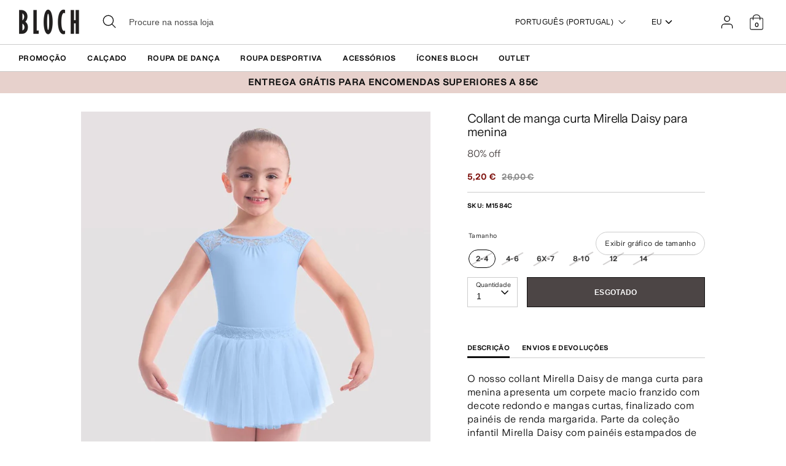

--- FILE ---
content_type: text/html; charset=utf-8
request_url: https://eu.blochworld.com/pt/products/girls-mirella-daisy-lace-cap-sleeve-leotard-baby-blue
body_size: 67345
content:
<!doctype html>
<html class="no-js supports-no-cookies" lang="pt-PT">
  <head>
    <!-- Boost 3.0.0 -->
    <meta charset="utf-8" />
<meta name="viewport" content="width=device-width,initial-scale=1.0" />
<meta http-equiv="X-UA-Compatible" content="IE=edge">

<link rel="preconnect" href="https://cdn.shopify.com" crossorigin>
<link rel="preconnect" href="https://fonts.shopify.com" crossorigin>
<link rel="preconnect" href="https://monorail-edge.shopifysvc.com"><link rel="preload" href="//eu.blochworld.com/cdn/shop/t/61/assets/vendor.min.js?v=70049190957510784931769515512" as="script">
<link rel="preload" href="//eu.blochworld.com/cdn/shop/t/61/assets/theme.js?v=147455036194699006461769515512" as="script"><link rel="canonical" href="https://eu.blochworld.com/pt/products/girls-mirella-daisy-lace-cap-sleeve-leotard-baby-blue" /><link rel="shortcut icon" href="//eu.blochworld.com/cdn/shop/files/Favicon_2.png?v=1628671696" type="image/png" /><meta name="description" content="O nosso collant Mirella Daisy de manga curta para menina apresenta um corpete macio franzido com decote redondo e mangas curtas, finalizado com painéis de renda margarida. Parte da coleção infantil Mirella Daisy com painéis estampados de margaridas confecionados em renda macia e elástica numa paleta de cores clássica. ">
    <meta name="theme-color" content="#e7d1cc">

    

    
<!-- /snippets/multi-store-hreflang-tags.liquid from apps.shopify.com/multi-store-hreflang-tags (Facades)-->


    


    
    <title>
      Collant de manga curta Mirella Daisy para menina, azul | BLOCH EU
      
      
      
        &ndash; BLOCH Dance EU
      
    </title>

    <meta property="og:site_name" content="BLOCH Dance EU">
<meta property="og:url" content="https://eu.blochworld.com/pt/products/girls-mirella-daisy-lace-cap-sleeve-leotard-baby-blue">
<meta property="og:title" content="Collant de manga curta Mirella Daisy para menina, azul | BLOCH EU">
<meta property="og:type" content="product">
<meta property="og:description" content="O nosso collant Mirella Daisy de manga curta para menina apresenta um corpete macio franzido com decote redondo e mangas curtas, finalizado com painéis de renda margarida. Parte da coleção infantil Mirella Daisy com painéis estampados de margaridas confecionados em renda macia e elástica numa paleta de cores clássica. "><meta property="og:image" content="http://eu.blochworld.com/cdn/shop/products/yN-yix9A_1200x1200.jpg?v=1736168661">
  <meta property="og:image:secure_url" content="https://eu.blochworld.com/cdn/shop/products/yN-yix9A_1200x1200.jpg?v=1736168661">
  <meta property="og:image:width" content="1000">
  <meta property="og:image:height" content="1500"><meta property="og:price:amount" content="5,20">
  <meta property="og:price:currency" content="EUR"><meta name="twitter:card" content="summary_large_image">
<meta name="twitter:title" content="Collant de manga curta Mirella Daisy para menina, azul | BLOCH EU">
<meta name="twitter:description" content="O nosso collant Mirella Daisy de manga curta para menina apresenta um corpete macio franzido com decote redondo e mangas curtas, finalizado com painéis de renda margarida. Parte da coleção infantil Mirella Daisy com painéis estampados de margaridas confecionados em renda macia e elástica numa paleta de cores clássica. ">


    <link href="//eu.blochworld.com/cdn/shop/t/61/assets/styles.css?v=125830412800309779531769782894" rel="stylesheet" type="text/css" media="all" />
    <link href="//eu.blochworld.com/cdn/shop/t/61/assets/custom.css?v=157873701051167310701769782893" rel="stylesheet" type="text/css" media="all" />
    <link href="//eu.blochworld.com/cdn/shop/t/61/assets/tablet.css?v=130103179345085044551769515512" rel="stylesheet" type="text/css" media="screen and (min-device-width: 768px) and (max-device-width: 1024px) and (orientation: portrait) and (-webkit-min-device-pixel-ratio: 1)" />
    <link href="//eu.blochworld.com/cdn/shop/t/61/assets/responsive.css?v=151482057895723172971769515512" rel="stylesheet" type="text/css" media="screen and (max-width: 767px)" />
    <link href="//eu.blochworld.com/cdn/shop/t/61/assets/old-styles.css?v=90591847153701758261769515512" rel="stylesheet" type="text/css" media="all" />

    <script>
      document.documentElement.className = document.documentElement.className.replace('no-js', 'js');
      window.theme = window.theme || {};
      window.slate = window.slate || {};
      theme.moneyFormatWithCodeForProductsPreference = 
        "{{amount_with_comma_separator}} €"
      ;
      theme.moneyFormatWithCodeForCartPreference = 
        "{{amount_with_comma_separator}} €"
      ;
      theme.moneyFormat = "{{amount_with_comma_separator}} €";
      theme.strings = {
        addToCart: "Adicionar ao carrinho",
        unavailable: "Indisponível",
        addressError: "Não é possível localizar o endereço",
        addressNoResults: "Nenhum resultado para este endereço",
        addressQueryLimit: "Você excedeu a cota de uso da API do Google. Considere a atualização para um \u003ca href=\"https:\/\/developers.google.com\/maps\/premium\/usage-limits\"\u003ePlano Premium\u003c\/a\u003e.",
        authError: "Houve um problema autenticação de sua conta do Google Maps.",
        addingToCart: "Adicionando",
        addedToCart: "Adicionado",
        addedToCartPopupTitle: "Adicionado:",
        addedToCartPopupItems: "Quantidade",
        addedToCartPopupSubtotal: "Subtotal",
        addedToCartPopupGoToCart: "Finalizar pedido",
        cartTermsNotChecked: "Você deve concordar com os termos e condições antes de continuar.",
        searchLoading: "Carregando",
        searchMoreResults: "Ver todos os resultados",
        searchNoResults: "Nenhum resultado",
        priceFrom: "A partir de",
        quantityTooHigh: "Você só pode ter [[ quantity ]] no seu carrinho",
        onSale: "Em promoção",
        soldOut: "Esgotado",
        in_stock: "Em stock",
        low_stock: "Stock limitado",
        only_x_left: "[[ quantity ]] em estoque",
        single_unit_available: "1 unidade disponível",
        x_units_available: "[[ quantity ]] unidades disponíveis",
        unitPriceSeparator: "\/",
        close: "Perto",
        cart_shipping_calculator_hide_calculator: "Ocultar calculadora de envio",
        cart_shipping_calculator_title: "Obtenha estimativas de envio",
        cart_general_hide_note: "Ocultar instruções para o vendedor",
        cart_general_show_note: "Adicione instruções para o vendedor",
        previous: "Anterior",
        next: "Próxima"
      };
      theme.routes = {
        account_login_url: '/pt/account/login',
        account_register_url: '/pt/account/register',
        account_addresses_url: '/pt/account/addresses',
        search_url: '/pt/search',
        cart_url: '/pt/cart',
        cart_add_url: '/pt/cart/add',
        cart_change_url: '/pt/cart/change',
        product_recommendations_url: '/pt/recommendations/products'
      };
      theme.settings = {
        dynamicQtyOpts: true,
        saleLabelEnabled: true,
        soldLabelEnabled: false
      };
    </script>
    <script>
      // Open External Links in a new tab
      var links = document.links;
      for (let i = 0, linksLength = links.length; i < linksLength; i++) {
        if (links[i].hostname !== window.location.hostname) {
          links[i].target = '_blank';
          links[i].rel = 'noreferrer noopener';
        }
      }
    </script><style>[data-swatch="preto"] { --swatch-background-color:#000000}[data-swatch="bege"] { --swatch-background-color:#D2C1B1}[data-swatch="azul brilhante"] { --swatch-background-color:#009BBF}[data-swatch="rosa brilhante"] { --swatch-background-color:#d1346e}[data-swatch="marrom"] { --swatch-background-color:#604035}[data-swatch="borgonha"] { --swatch-background-color:#571025}[data-swatch="azul escuro"] { --swatch-background-color:#153359}[data-swatch="ouro"] { --swatch-background-color:#9c815d}[data-swatch="verde"] { --swatch-background-color:#3a6933}[data-swatch="cinza"] { --swatch-background-color:#6e6f73}[data-swatch="azul claro"] { --swatch-background-color:#b9d3eb}[data-swatch="rosa claro"] { --swatch-background-color:#fce7e7}[data-swatch="laranja"] { --swatch-background-color:#F66C04}[data-swatch="vermelho"] { --swatch-background-color:#bf1717}[data-swatch="prata"] { --swatch-background-color:#b8b6b6}[data-swatch="branco"] { --swatch-background-color:#f5f5f5}[data-swatch="amarelo"] { --swatch-background-color:#ffd610}[data-swatch="roxo escuro"] { --swatch-background-color: #451d5e}[data-swatch="roxo claro"] { --swatch-background-color: #dcc2f2}</style><script>window.performance && window.performance.mark && window.performance.mark('shopify.content_for_header.start');</script><meta name="facebook-domain-verification" content="wzm30zizprxkh8n84hyu9eighkwpbz">
<meta id="shopify-digital-wallet" name="shopify-digital-wallet" content="/25149505622/digital_wallets/dialog">
<meta name="shopify-checkout-api-token" content="d158f7189614106b5ffc918df0a26716">
<link rel="alternate" type="application/json+oembed" href="https://eu.blochworld.com/pt/products/girls-mirella-daisy-lace-cap-sleeve-leotard-baby-blue.oembed">
<script async="async" src="/checkouts/internal/preloads.js?locale=pt-PL"></script>
<link rel="preconnect" href="https://shop.app" crossorigin="anonymous">
<script async="async" src="https://shop.app/checkouts/internal/preloads.js?locale=pt-PL&shop_id=25149505622" crossorigin="anonymous"></script>
<script id="apple-pay-shop-capabilities" type="application/json">{"shopId":25149505622,"countryCode":"BE","currencyCode":"EUR","merchantCapabilities":["supports3DS"],"merchantId":"gid:\/\/shopify\/Shop\/25149505622","merchantName":"BLOCH Dance EU","requiredBillingContactFields":["postalAddress","email","phone"],"requiredShippingContactFields":["postalAddress","email","phone"],"shippingType":"shipping","supportedNetworks":["visa","maestro","masterCard"],"total":{"type":"pending","label":"BLOCH Dance EU","amount":"1.00"},"shopifyPaymentsEnabled":true,"supportsSubscriptions":true}</script>
<script id="shopify-features" type="application/json">{"accessToken":"d158f7189614106b5ffc918df0a26716","betas":["rich-media-storefront-analytics"],"domain":"eu.blochworld.com","predictiveSearch":true,"shopId":25149505622,"locale":"pt-pt"}</script>
<script>var Shopify = Shopify || {};
Shopify.shop = "blochstore-eu.myshopify.com";
Shopify.locale = "pt-PT";
Shopify.currency = {"active":"EUR","rate":"1.0"};
Shopify.country = "PL";
Shopify.theme = {"name":"Copy of Gen Now Launch - 19.01.26","id":190947492215,"schema_name":"Boost","schema_version":"3.1.0","theme_store_id":null,"role":"main"};
Shopify.theme.handle = "null";
Shopify.theme.style = {"id":null,"handle":null};
Shopify.cdnHost = "eu.blochworld.com/cdn";
Shopify.routes = Shopify.routes || {};
Shopify.routes.root = "/pt/";</script>
<script type="module">!function(o){(o.Shopify=o.Shopify||{}).modules=!0}(window);</script>
<script>!function(o){function n(){var o=[];function n(){o.push(Array.prototype.slice.apply(arguments))}return n.q=o,n}var t=o.Shopify=o.Shopify||{};t.loadFeatures=n(),t.autoloadFeatures=n()}(window);</script>
<script>
  window.ShopifyPay = window.ShopifyPay || {};
  window.ShopifyPay.apiHost = "shop.app\/pay";
  window.ShopifyPay.redirectState = null;
</script>
<script id="shop-js-analytics" type="application/json">{"pageType":"product"}</script>
<script defer="defer" async type="module" src="//eu.blochworld.com/cdn/shopifycloud/shop-js/modules/v2/client.init-shop-cart-sync_CYdFexDA.pt-PT.esm.js"></script>
<script defer="defer" async type="module" src="//eu.blochworld.com/cdn/shopifycloud/shop-js/modules/v2/chunk.common_uloyeNoq.esm.js"></script>
<script defer="defer" async type="module" src="//eu.blochworld.com/cdn/shopifycloud/shop-js/modules/v2/chunk.modal_BseLWsYy.esm.js"></script>
<script type="module">
  await import("//eu.blochworld.com/cdn/shopifycloud/shop-js/modules/v2/client.init-shop-cart-sync_CYdFexDA.pt-PT.esm.js");
await import("//eu.blochworld.com/cdn/shopifycloud/shop-js/modules/v2/chunk.common_uloyeNoq.esm.js");
await import("//eu.blochworld.com/cdn/shopifycloud/shop-js/modules/v2/chunk.modal_BseLWsYy.esm.js");

  window.Shopify.SignInWithShop?.initShopCartSync?.({"fedCMEnabled":true,"windoidEnabled":true});

</script>
<script>
  window.Shopify = window.Shopify || {};
  if (!window.Shopify.featureAssets) window.Shopify.featureAssets = {};
  window.Shopify.featureAssets['shop-js'] = {"shop-cart-sync":["modules/v2/client.shop-cart-sync_DHBhnGT1.pt-PT.esm.js","modules/v2/chunk.common_uloyeNoq.esm.js","modules/v2/chunk.modal_BseLWsYy.esm.js"],"init-fed-cm":["modules/v2/client.init-fed-cm_C-VhDN0c.pt-PT.esm.js","modules/v2/chunk.common_uloyeNoq.esm.js","modules/v2/chunk.modal_BseLWsYy.esm.js"],"init-shop-email-lookup-coordinator":["modules/v2/client.init-shop-email-lookup-coordinator_SS2ZE3YT.pt-PT.esm.js","modules/v2/chunk.common_uloyeNoq.esm.js","modules/v2/chunk.modal_BseLWsYy.esm.js"],"init-windoid":["modules/v2/client.init-windoid_CHgI10mk.pt-PT.esm.js","modules/v2/chunk.common_uloyeNoq.esm.js","modules/v2/chunk.modal_BseLWsYy.esm.js"],"shop-button":["modules/v2/client.shop-button_DGxLppg1.pt-PT.esm.js","modules/v2/chunk.common_uloyeNoq.esm.js","modules/v2/chunk.modal_BseLWsYy.esm.js"],"shop-cash-offers":["modules/v2/client.shop-cash-offers_B5vQYtkD.pt-PT.esm.js","modules/v2/chunk.common_uloyeNoq.esm.js","modules/v2/chunk.modal_BseLWsYy.esm.js"],"shop-toast-manager":["modules/v2/client.shop-toast-manager_BBMTxpv_.pt-PT.esm.js","modules/v2/chunk.common_uloyeNoq.esm.js","modules/v2/chunk.modal_BseLWsYy.esm.js"],"init-shop-cart-sync":["modules/v2/client.init-shop-cart-sync_CYdFexDA.pt-PT.esm.js","modules/v2/chunk.common_uloyeNoq.esm.js","modules/v2/chunk.modal_BseLWsYy.esm.js"],"init-customer-accounts-sign-up":["modules/v2/client.init-customer-accounts-sign-up_Do09BEA_.pt-PT.esm.js","modules/v2/client.shop-login-button_BL7YnDDJ.pt-PT.esm.js","modules/v2/chunk.common_uloyeNoq.esm.js","modules/v2/chunk.modal_BseLWsYy.esm.js"],"pay-button":["modules/v2/client.pay-button_B75iQf4x.pt-PT.esm.js","modules/v2/chunk.common_uloyeNoq.esm.js","modules/v2/chunk.modal_BseLWsYy.esm.js"],"init-customer-accounts":["modules/v2/client.init-customer-accounts_Da8_F2Fy.pt-PT.esm.js","modules/v2/client.shop-login-button_BL7YnDDJ.pt-PT.esm.js","modules/v2/chunk.common_uloyeNoq.esm.js","modules/v2/chunk.modal_BseLWsYy.esm.js"],"avatar":["modules/v2/client.avatar_BTnouDA3.pt-PT.esm.js"],"init-shop-for-new-customer-accounts":["modules/v2/client.init-shop-for-new-customer-accounts_CXrZ2Ic9.pt-PT.esm.js","modules/v2/client.shop-login-button_BL7YnDDJ.pt-PT.esm.js","modules/v2/chunk.common_uloyeNoq.esm.js","modules/v2/chunk.modal_BseLWsYy.esm.js"],"shop-follow-button":["modules/v2/client.shop-follow-button_I7gdWapq.pt-PT.esm.js","modules/v2/chunk.common_uloyeNoq.esm.js","modules/v2/chunk.modal_BseLWsYy.esm.js"],"checkout-modal":["modules/v2/client.checkout-modal_1YF_wpTy.pt-PT.esm.js","modules/v2/chunk.common_uloyeNoq.esm.js","modules/v2/chunk.modal_BseLWsYy.esm.js"],"shop-login-button":["modules/v2/client.shop-login-button_BL7YnDDJ.pt-PT.esm.js","modules/v2/chunk.common_uloyeNoq.esm.js","modules/v2/chunk.modal_BseLWsYy.esm.js"],"lead-capture":["modules/v2/client.lead-capture_CEA4OwVE.pt-PT.esm.js","modules/v2/chunk.common_uloyeNoq.esm.js","modules/v2/chunk.modal_BseLWsYy.esm.js"],"shop-login":["modules/v2/client.shop-login_Drhe48EN.pt-PT.esm.js","modules/v2/chunk.common_uloyeNoq.esm.js","modules/v2/chunk.modal_BseLWsYy.esm.js"],"payment-terms":["modules/v2/client.payment-terms_CmLdpBRL.pt-PT.esm.js","modules/v2/chunk.common_uloyeNoq.esm.js","modules/v2/chunk.modal_BseLWsYy.esm.js"]};
</script>
<script>(function() {
  var isLoaded = false;
  function asyncLoad() {
    if (isLoaded) return;
    isLoaded = true;
    var urls = ["https:\/\/shopify.rakutenadvertising.io\/rakuten_advertising.js?shop=blochstore-eu.myshopify.com","https:\/\/tag.rmp.rakuten.com\/124784.ct.js?shop=blochstore-eu.myshopify.com","https:\/\/cmp.uniconsent.com\/v2\/stub.min.js?shop=blochstore-eu.myshopify.com","https:\/\/cmp.uniconsent.com\/v2\/d73de4ee30\/cmp.js?shop=blochstore-eu.myshopify.com","https:\/\/static.returngo.ai\/master.returngo.ai\/returngo.min.js?shop=blochstore-eu.myshopify.com"];
    for (var i = 0; i < urls.length; i++) {
      var s = document.createElement('script');
      s.type = 'text/javascript';
      s.async = true;
      s.src = urls[i];
      var x = document.getElementsByTagName('script')[0];
      x.parentNode.insertBefore(s, x);
    }
  };
  if(window.attachEvent) {
    window.attachEvent('onload', asyncLoad);
  } else {
    window.addEventListener('load', asyncLoad, false);
  }
})();</script>
<script id="__st">var __st={"a":25149505622,"offset":3600,"reqid":"f7f89569-796b-41fd-b752-593c52aba2db-1769798339","pageurl":"eu.blochworld.com\/pt\/products\/girls-mirella-daisy-lace-cap-sleeve-leotard-baby-blue","u":"22b2c23da539","p":"product","rtyp":"product","rid":6620738289750};</script>
<script>window.ShopifyPaypalV4VisibilityTracking = true;</script>
<script id="captcha-bootstrap">!function(){'use strict';const t='contact',e='account',n='new_comment',o=[[t,t],['blogs',n],['comments',n],[t,'customer']],c=[[e,'customer_login'],[e,'guest_login'],[e,'recover_customer_password'],[e,'create_customer']],r=t=>t.map((([t,e])=>`form[action*='/${t}']:not([data-nocaptcha='true']) input[name='form_type'][value='${e}']`)).join(','),a=t=>()=>t?[...document.querySelectorAll(t)].map((t=>t.form)):[];function s(){const t=[...o],e=r(t);return a(e)}const i='password',u='form_key',d=['recaptcha-v3-token','g-recaptcha-response','h-captcha-response',i],f=()=>{try{return window.sessionStorage}catch{return}},m='__shopify_v',_=t=>t.elements[u];function p(t,e,n=!1){try{const o=window.sessionStorage,c=JSON.parse(o.getItem(e)),{data:r}=function(t){const{data:e,action:n}=t;return t[m]||n?{data:e,action:n}:{data:t,action:n}}(c);for(const[e,n]of Object.entries(r))t.elements[e]&&(t.elements[e].value=n);n&&o.removeItem(e)}catch(o){console.error('form repopulation failed',{error:o})}}const l='form_type',E='cptcha';function T(t){t.dataset[E]=!0}const w=window,h=w.document,L='Shopify',v='ce_forms',y='captcha';let A=!1;((t,e)=>{const n=(g='f06e6c50-85a8-45c8-87d0-21a2b65856fe',I='https://cdn.shopify.com/shopifycloud/storefront-forms-hcaptcha/ce_storefront_forms_captcha_hcaptcha.v1.5.2.iife.js',D={infoText:'Protegido por hCaptcha',privacyText:'Privacidade',termsText:'Termos'},(t,e,n)=>{const o=w[L][v],c=o.bindForm;if(c)return c(t,g,e,D).then(n);var r;o.q.push([[t,g,e,D],n]),r=I,A||(h.body.append(Object.assign(h.createElement('script'),{id:'captcha-provider',async:!0,src:r})),A=!0)});var g,I,D;w[L]=w[L]||{},w[L][v]=w[L][v]||{},w[L][v].q=[],w[L][y]=w[L][y]||{},w[L][y].protect=function(t,e){n(t,void 0,e),T(t)},Object.freeze(w[L][y]),function(t,e,n,w,h,L){const[v,y,A,g]=function(t,e,n){const i=e?o:[],u=t?c:[],d=[...i,...u],f=r(d),m=r(i),_=r(d.filter((([t,e])=>n.includes(e))));return[a(f),a(m),a(_),s()]}(w,h,L),I=t=>{const e=t.target;return e instanceof HTMLFormElement?e:e&&e.form},D=t=>v().includes(t);t.addEventListener('submit',(t=>{const e=I(t);if(!e)return;const n=D(e)&&!e.dataset.hcaptchaBound&&!e.dataset.recaptchaBound,o=_(e),c=g().includes(e)&&(!o||!o.value);(n||c)&&t.preventDefault(),c&&!n&&(function(t){try{if(!f())return;!function(t){const e=f();if(!e)return;const n=_(t);if(!n)return;const o=n.value;o&&e.removeItem(o)}(t);const e=Array.from(Array(32),(()=>Math.random().toString(36)[2])).join('');!function(t,e){_(t)||t.append(Object.assign(document.createElement('input'),{type:'hidden',name:u})),t.elements[u].value=e}(t,e),function(t,e){const n=f();if(!n)return;const o=[...t.querySelectorAll(`input[type='${i}']`)].map((({name:t})=>t)),c=[...d,...o],r={};for(const[a,s]of new FormData(t).entries())c.includes(a)||(r[a]=s);n.setItem(e,JSON.stringify({[m]:1,action:t.action,data:r}))}(t,e)}catch(e){console.error('failed to persist form',e)}}(e),e.submit())}));const S=(t,e)=>{t&&!t.dataset[E]&&(n(t,e.some((e=>e===t))),T(t))};for(const o of['focusin','change'])t.addEventListener(o,(t=>{const e=I(t);D(e)&&S(e,y())}));const B=e.get('form_key'),M=e.get(l),P=B&&M;t.addEventListener('DOMContentLoaded',(()=>{const t=y();if(P)for(const e of t)e.elements[l].value===M&&p(e,B);[...new Set([...A(),...v().filter((t=>'true'===t.dataset.shopifyCaptcha))])].forEach((e=>S(e,t)))}))}(h,new URLSearchParams(w.location.search),n,t,e,['guest_login'])})(!0,!0)}();</script>
<script integrity="sha256-4kQ18oKyAcykRKYeNunJcIwy7WH5gtpwJnB7kiuLZ1E=" data-source-attribution="shopify.loadfeatures" defer="defer" src="//eu.blochworld.com/cdn/shopifycloud/storefront/assets/storefront/load_feature-a0a9edcb.js" crossorigin="anonymous"></script>
<script crossorigin="anonymous" defer="defer" src="//eu.blochworld.com/cdn/shopifycloud/storefront/assets/shopify_pay/storefront-65b4c6d7.js?v=20250812"></script>
<script data-source-attribution="shopify.dynamic_checkout.dynamic.init">var Shopify=Shopify||{};Shopify.PaymentButton=Shopify.PaymentButton||{isStorefrontPortableWallets:!0,init:function(){window.Shopify.PaymentButton.init=function(){};var t=document.createElement("script");t.src="https://eu.blochworld.com/cdn/shopifycloud/portable-wallets/latest/portable-wallets.pt-pt.js",t.type="module",document.head.appendChild(t)}};
</script>
<script data-source-attribution="shopify.dynamic_checkout.buyer_consent">
  function portableWalletsHideBuyerConsent(e){var t=document.getElementById("shopify-buyer-consent"),n=document.getElementById("shopify-subscription-policy-button");t&&n&&(t.classList.add("hidden"),t.setAttribute("aria-hidden","true"),n.removeEventListener("click",e))}function portableWalletsShowBuyerConsent(e){var t=document.getElementById("shopify-buyer-consent"),n=document.getElementById("shopify-subscription-policy-button");t&&n&&(t.classList.remove("hidden"),t.removeAttribute("aria-hidden"),n.addEventListener("click",e))}window.Shopify?.PaymentButton&&(window.Shopify.PaymentButton.hideBuyerConsent=portableWalletsHideBuyerConsent,window.Shopify.PaymentButton.showBuyerConsent=portableWalletsShowBuyerConsent);
</script>
<script data-source-attribution="shopify.dynamic_checkout.cart.bootstrap">document.addEventListener("DOMContentLoaded",(function(){function t(){return document.querySelector("shopify-accelerated-checkout-cart, shopify-accelerated-checkout")}if(t())Shopify.PaymentButton.init();else{new MutationObserver((function(e,n){t()&&(Shopify.PaymentButton.init(),n.disconnect())})).observe(document.body,{childList:!0,subtree:!0})}}));
</script>
<link id="shopify-accelerated-checkout-styles" rel="stylesheet" media="screen" href="https://eu.blochworld.com/cdn/shopifycloud/portable-wallets/latest/accelerated-checkout-backwards-compat.css" crossorigin="anonymous">
<style id="shopify-accelerated-checkout-cart">
        #shopify-buyer-consent {
  margin-top: 1em;
  display: inline-block;
  width: 100%;
}

#shopify-buyer-consent.hidden {
  display: none;
}

#shopify-subscription-policy-button {
  background: none;
  border: none;
  padding: 0;
  text-decoration: underline;
  font-size: inherit;
  cursor: pointer;
}

#shopify-subscription-policy-button::before {
  box-shadow: none;
}

      </style>
<script id="sections-script" data-sections="product-recommendations" defer="defer" src="//eu.blochworld.com/cdn/shop/t/61/compiled_assets/scripts.js?v=7979"></script>
<script>window.performance && window.performance.mark && window.performance.mark('shopify.content_for_header.end');</script>

        <!-- GSSTART Coming Soon code start. Do not change -->
        <script type="text/javascript">
          gsProductByVariant = {};
          
            
              gsProductByVariant[39516408676438] =
              
                0
              ;
            
              gsProductByVariant[39516408709206] =
              
                0
              ;
            
              gsProductByVariant[39516408741974] =
              
                0
              ;
            
              gsProductByVariant[39516408774742] =
              
                0
              ;
            
              gsProductByVariant[39516408807510] =
              
                0
              ;
            
              gsProductByVariant[39516408840278] =
              
                0
              ;
            
          
          gsProductCSID = "6620738289750"; gsDefaultV = "39516408676438";
        </script>
        <script type="text/javascript" src="https://gravity-software.com/js/shopify/pac_shop18139.js?v=f14654579cc4de73b8a4faeffe703717"></script>
        <script>
  !function(t,n){function o(n){var o=t.getElementsByTagName("script")[0],i=t.createElement("script");i.src=n,i.crossOrigin="",o.parentNode.insertBefore(i,o)}if(!n.isLoyaltyLion){window.loyaltylion=n,void 0===window.lion&&(window.lion=n),n.version=2,n.isLoyaltyLion=!0;var i=new Date,e=i.getFullYear().toString()+i.getMonth().toString()+i.getDate().toString();o("https://sdk.loyaltylion.net/static/2/loader.js?t="+e);var r=!1;n.init=function(t){if(r)throw new Error("Cannot call lion.init more than once");r=!0;var a=n._token=t.token;if(!a)throw new Error("Token must be supplied to lion.init");for(var l=[],s="_push configure bootstrap shutdown on removeListener authenticateCustomer".split(" "),c=0;c<s.length;c+=1)!function(t,n){t[n]=function(){l.push([n,Array.prototype.slice.call(arguments,0)])}}(n,s[c]);o("https://sdk.loyaltylion.net/sdk/start/"+a+".js?t="+e+i.getHours().toString()),n._initData=t,n._buffer=l}}}(document,window.loyaltylion||[]);

  
    
      loyaltylion.init({ token: "f88b55a8c6e63fd8e8b70b3132ba70be" });
    
  
</script>

    <!-- "snippets/bookthatapp-widgets.liquid" was not rendered, the associated app was uninstalled -->
        <meta name="google-site-verification" content="2TOx9vhpxHsvd8Omnq6LlbC54mAriL9s2OqWAEeeMZk">
        <meta name="facebook-domain-verification" content="rmo4t7irp3olf9axbsq8ql282debh2">

        <!-- DEPARTMENT -->
        

        <!-- Added with Analyzify V2.0 - May 26, 2022 10:24 am -->

<!-- Google Tag Manager -->
<script>(function(w,d,s,l,i){w[l]=w[l]||[];w[l].push({'gtm.start':
new Date().getTime(),event:'gtm.js'});var f=d.getElementsByTagName(s)[0],
j=d.createElement(s),dl=l!='dataLayer'?'&l='+l:'';j.async=true;j.src=
'https://www.googletagmanager.com/gtm.js?id='+i+dl;f.parentNode.insertBefore(j,f);
})(window,document,'script','dataLayer','GTM-TFKC4PW');</script>
<!-- End Google Tag Manager -->

<script type="text/javascript">
  var jQuery351;
  window.dataLayer = window.dataLayer || [];

  function analyzifyInitialize(){
    window.analyzifyloadScript = function(url, callback) {
      var script = document.createElement('script');
      script.type = 'text/javascript';
      // If the browser is Internet Explorer
      if (script.readyState){
        script.onreadystatechange = function() {
          if (script.readyState == 'loaded' || script.readyState == 'complete') {
            script.onreadystatechange = null;
            callback();
          }
        };
        // For any other browser
      } else {
        script.onload = function() {
          callback();
        };
      }
      script.src = url;
      document.getElementsByTagName('head')[0].appendChild(script);
    }

    window.analyzifyAppStart = function(){
      
      window.dataLayer.push({
        event: "sh_info",
        
            page_type: "product",
          
        page_currency: "EUR",
        
          user_type: "visitor"
        
      });

      window.analyzifyGetClickedProductPosition = function(elementHref, sku){
        if(sku != ''){
          var collection = null;
          
          return 0;
        }else{
          var elementIndex = -1
          collectionProductsElements = document.querySelectorAll('a[href*="/products/"]');
          collectionProductsElements.forEach(function(element,index){
            if (element.href.includes(elementHref)) {elementIndex = index + 1};
          });
          return elementIndex
        }
      }

      window.analyzifyCollectionPageHandle = function(){
        var collection = null;
        var collectionAllProducts = null;
        var collectionTitle = "";
        var collectionId = "";
        var collectionProductsBrand = [];
        var collectionProductsType = [];
        var collectionProductsSku = [];
        var collectionProductsName = [];
        var collectionProductsId = [];
        var collectionProductsPrice = [];
        var collectionProductsPosition = []; // we need to talk about, this data can be taken from DOM only (filter ON/OFF)
        var collectionGproductId = [];
        var collectionVariantId = [];
        
        
        window.dataLayer.push({
          event: 'ee_productImpression',
          category_name: collectionTitle,
          category_id: collectionId,
          category_product_brand: collectionProductsBrand,
          category_product_type: collectionProductsType,
          category_product_sku: collectionProductsSku,
          category_product_name: collectionProductsName,
          category_product_id: collectionProductsId,
          category_product_price: collectionProductsPrice,
          currency: "EUR",
          category_product_position: collectionProductsPosition,
          g_product_id: collectionGproductId,
          variant_id: collectionVariantId
        });

        jQuery351(document).on('click', 'a[href*="/products/"]', function(event) {
          var href= jQuery351(this).attr('href');
          if(collectionAllProducts.length < 1 ) return;
          var handle = href.split('/products/')[1];
          var clickedProduct = collectionAllProducts.filter(function(product) {
              return product.handle === handle;
          });
          if (clickedProduct.length == 0 ) return;
          window.dataLayer.push({
            event: 'ee_productClick',
            category_name: collectionTitle,
            category_id: collectionId,
            product_name: clickedProduct[0].title,
            product_type: clickedProduct[0].type,
            sku: clickedProduct[0].variants[0].sku,
            product_id : clickedProduct[0].id.toString(),
            product_price: (clickedProduct[0].price / 100).toFixed(2).toString(),
            currency: "EUR",
            product_brand: clickedProduct[0].vendor,
            product_position: analyzifyGetClickedProductPosition(href, clickedProduct[0].variants[0].sku),
            variant_id: clickedProduct[0].variants[0].id
          });
        });
      };

      window.analyzifySearchPageHandle = function(){
        var searchTerm = "";
        var searchResults = parseInt("");
        var searchResultsJson = null;
        var searchProductsBrand = [];
        var searchProductsType = [];
        var searchProductsSku = [];
        var searchProductsNames = [];
        var searchProductsIds = [];
        var searchProductsPrices = [];
        var searchProductsPosition = [];
        var searchGproductId = [];
        var searchVariantId = [];
        
        

        window.dataLayer.push({
          event: 'searchListInfo',
          page_type: 'search',
          search_term: searchTerm,
          search_results: searchResults,
          category_product_brand: searchProductsBrand,
          category_product_type: searchProductsType,
          category_product_sku: searchProductsSku,
          category_product_name: searchProductsNames,
          category_product_id: searchProductsIds,
          category_product_price: searchProductsPrices,
          currency: "EUR",
          category_product_position: searchProductsPosition,
          g_product_id: searchGproductId,
          variant_id: searchVariantId
        });

        
        jQuery351(document).on('click', 'a[href*="/products/"]', function(event) {
          if(searchResultsJson.length < 1 ) return;
          var href= jQuery351(this).attr('href');
          var handle = href.split('/products/')[1];
          var clickedProduct = searchResultsJson.filter(function(product) {
            return handle.includes(product.handle);
          });
          if (clickedProduct.length == 0 ) return;
          
          window.dataLayer.push({
            event: 'ee_productClick',
            product_name: clickedProduct[0].title,
            product_type: clickedProduct[0].type,
            sku: clickedProduct[0].variants[0].sku,
            product_id : clickedProduct[0].id,
            product_price: (clickedProduct[0].price / 100).toFixed(2).toString(),
            currency: "EUR",
            product_brand: clickedProduct[0].vendor,
            product_position: analyzifyGetClickedProductPosition(href, ""),
            variant_id: clickedProduct[0].variants[0].id
          });

        });
      };

      window.analyzifyProductPageHandle = function(){
        var productName = "Collant de manga curta Mirella Daisy para menina";
        var productId = "6620738289750";
        var productPrice = "5.2";
        var productBrand = "BLOCHSTORE-EU";
        var productType = "Collant";
        var productSku = "M1584C";
        var productCollection = "";
        
        window.dataLayer.push({
          event: 'ee_productDetail',
          name: productName,
          id: productId,
          price: productPrice,
          currency: "EUR",
          brand: productBrand,
          product_type: productType,
          sku: productSku,
          category: productCollection,
          g_product_id: "shopify_BE_"+productId+"_"+"39516408676438",
          variant_id: "39516408676438"
        });
        var first_atc = null;
        var selectors = ["input[name='add']", "button[name='add']", "#add-to-cart", "#AddToCartText", "#AddToCart", ".gtmatc", ".product-form__cart-submit", "#AddToCart-product-template", ".product-form__add-to-cart"];
        var found_selectors = 0;
        selectors.forEach(function(selector) {
          found_selectors += jQuery351(selector).length;
          if (first_atc == null && found_selectors) {
            first_atc = selector
          }
        });
        if (jQuery351(first_atc).length > 0 ) {
          jQuery351(document).on('click', first_atc, function(event) {
            var productForm = jQuery351(this).parents('form[action="/cart/add"]');
            var variantInput = productForm.find('*[name="id"]')
            var quantityInput = productForm.find('input[name="quantity"]')
            var itemQuantity = quantityInput.length > 0 ? quantityInput.val() : 1
            window.dataLayer.push({
              event: 'ee_addToCart',
              name: productName,
              id: productId,
              price: productPrice,
              currency: "EUR",
              brand: productBrand,
              product_type: productType,
              category: productCollection,
              quantity: itemQuantity,
              variant: variantInput.val(),
              g_product_id: "shopify_BE_"+productId+"_"+variantInput.val()
            });
          });
        }
      };

      window.checkoutEvent = function(){
        jQuery351.getJSON('/cart.js', function(cart) {
          if(cart.items.length > 0){
            var cartId = cart.token;
            var cartTotalValue = cart.total_price;
            var cartTotalQuantity = cart.item_count;
            var cartCurrency = cart.currency;
            var cartItemsName = [];
            var cartItemsBrand = [];
            var cartItemsType = [];
            var cartItemsSku = [];
            var cartItemsId = [];
            var cartItemsVariantId = [];
            var cartItemsVariantTitle = [];
            var cartItemsPrice = [];
            var cartItemsQuantity = [];
            var cartItemsQuantity = [];
            var cartGProductIds = [];

            jQuery351.each(cart.items, function(key,val) {
              cartItemsName.push(val.title);
              cartItemsBrand.push(val.vendor);
              cartItemsType.push(val.product_type);
              cartItemsSku.push(val.sku);
              cartItemsId.push(val.product_id);
              cartItemsVariantId.push(val.variant_id);
              cartItemsVariantTitle.push(val.title);
              cartItemsPrice.push(parseFloat(parseInt(val.original_price)/100));
              cartItemsQuantity.push(val.quantity);
              cartGProductIds.push("shopify_BE_"+val.product_id+"_"+val.variant_id);
            });

            window.dataLayer.push({
              event: 'ee_checkout',
              page_type: 'cart',
              name: cartItemsName,
              brand: cartItemsBrand,
              product_type: cartItemsType,
              sku: cartItemsSku,
              id: cartItemsId,
              variant_id: cartItemsVariantId,
              variant: cartItemsVariantTitle,
              price: cartItemsPrice,
              quantity: cartItemsQuantity,
              cart_id: cart.token,
              currency: cartCurrency,
              totalValue: parseFloat(cart.total_price)/100,
              totalQuantity: cart.item_count,
              g_product_id: cartGProductIds
            });
           }
        });
      };

      window.analyzifyCartPageHandle = function(){
        var cartTotalValue = "0.0";
        var cartTotalQuantity = "0";
        var cartCurrency = "EUR";
        var cartItemsName = [];
        var cartItemsCategory = [];
        var cartItemsBrand = [];
        var cartItemsType = [];
        var cartItemsSku = [];
        var cartItemsId = [];
        var cartItemsVariantId = [];
        var cartItemsVariantTitle = [];
        var cartItemsPrice = [];
        var cartItemsQuantity = [];
        var cartItemsCategoryIds = [];

        
        


        window.dataLayer.push({
          event: 'ee_checkout',
          page_type: 'cart',
          name: cartItemsName,
          category: cartItemsCategory,
          brand: cartItemsBrand,
          product_type: cartItemsType,
          sku: cartItemsSku,
          id: cartItemsId,
          variant_id: cartItemsVariantId,
          variant: cartItemsVariantTitle,
          price: cartItemsPrice,
          currency: "EUR",
          quantity: cartItemsQuantity,
          category_id: cartItemsCategoryIds,
          currency: cartCurrency,
          totalValue: cartTotalValue,
          totalQuantity: cartTotalQuantity * 1
        });
      };

      
          analyzifyProductPageHandle()
        
      
      
      var cartItemsJson = {"note":null,"attributes":{},"original_total_price":0,"total_price":0,"total_discount":0,"total_weight":0.0,"item_count":0,"items":[],"requires_shipping":false,"currency":"EUR","items_subtotal_price":0,"cart_level_discount_applications":[],"checkout_charge_amount":0};
      jQuery351(document).on('click', ".cart__remove", function(event) {
        var removedvid = jQuery351(this).attr("data-vid");
        var removedItemData = cartItemsJson.items.filter(function(item){
          return item.variant_id.toString() === removedvid
        })
        var removedItem = removedItemData[0];
        window.dataLayer.push({
          event:'ee_removeFromCart',
          name: removedItem.product_title,
          id : removedItem.product_id.toString(),
          variant : removedItem.id.toString(),
          price: (removedItem.price / 100).toFixed(2).toString(),
          currency: "EUR",
          brand: removedItem.vendor,
          quantity: removedItem.quantity
        });
      });
    }
  }

  analyzifyInitialize();
  analyzifyloadScript('//ajax.googleapis.com/ajax/libs/jquery/3.5.1/jquery.min.js', function() {
    jQuery351 = jQuery.noConflict(true);
    analyzifyAppStart();
  });
</script>
      

<!-- BEGIN app block: shopify://apps/sortd-merchandiser/blocks/app-embed/5176d6ef-993f-4869-ba24-87a0a6bedcf9 -->


<script>
window.cmPercents = {
  'product_card_view': 100,
  'product_view': 100,
  'collection_view': 100,
  'product_add': 100,
  'enabled': true,
  'product_card_selector': '[role="main"] a[href*="/products"], #main a[href*="/products"], main a[href*="/products"], #shopify-section-collection-template a[href*="/products"], .collection-matrix.product-list a[href*="/products"]',
  'cart_url': '/pt/cart',
  'store': 'blochstore-eu.myshopify.com',
  'submit': '[type="submit"]',
  'root_locale': '/',
  'root': '/pt',
  'collection_url': '',
  'collection_handle': '',
  'collection_id': null,
  'permissions': 123,
};

window.cmTesting = {
  'tests': '[]',
  'collection_route': '/pt/collections',
  'variantA': '',
  'variantB': '',
  'collection_handle': '',
  'canonical_enabled': false
};

if(!(window.cmPercents.permissions != 123 && sessionStorage.getItem('themePermissions') != 'true')) {
  sessionStorage.setItem('cmTests', window.cmTesting.tests);
}
</script>



<script>
var cmInserted=function(){"use strict";var m=100,t=!1,u="animationName",d="",n="Webkit Moz O ms Khtml".split(" "),e="",i=document.createElement("div"),s={strictlyNew:!0,timeout:20,addImportant:!1};if(i.style.animationName&&(t=!0),!1===t)for(var o=0;o<n.length;o++)if(void 0!==i.style[n[o]+"AnimationName"]){e=n[o],u=e+"AnimationName",d="-"+e.toLowerCase()+"-",t=!0;break}function c(t){return s.strictlyNew&&!0===t.QinsQ}function r(t,n){function e(t){t.animationName!==o&&t[u]!==o||c(t.target)||n(t.target)}var i,o="insQ_"+m++,r=s.addImportant?" !important":"";(i=document.createElement("style")).innerHTML="@"+d+"keyframes "+o+" {  from {  outline: 1px solid transparent  } to {  outline: 0px solid transparent }  }\n"+t+" { animation-duration: 0.001s"+r+"; animation-name: "+o+r+"; "+d+"animation-duration: 0.001s"+r+"; "+d+"animation-name: "+o+r+";  } ",document.head.appendChild(i);var a=setTimeout(function(){document.addEventListener("animationstart",e,!1),document.addEventListener("MSAnimationStart",e,!1),document.addEventListener("webkitAnimationStart",e,!1)},s.timeout);return{destroy:function(){clearTimeout(a),i&&(document.head.removeChild(i),i=null),document.removeEventListener("animationstart",e),document.removeEventListener("MSAnimationStart",e),document.removeEventListener("webkitAnimationStart",e)}}}function a(t){t.QinsQ=!0}function f(t){if(t)for(a(t),t=t.firstChild;t;t=t.nextSibling)void 0!==t&&1===t.nodeType&&f(t)}function l(t,n){var e,i=[],o=function(){clearTimeout(e),e=setTimeout(function(){i.forEach(f),n(i),i=[]},10)};return r(t,function(t){if(!c(t)){a(t);var n=function t(n){return c(n.parentNode)||"BODY"===n.nodeName?n:t(n.parentNode)}(t);i.indexOf(n)<0&&i.push(n),o()}})}function v(n){return!(!t||!n.match(/[^{}]/))&&(s.strictlyNew&&f(document.body),{every:function(t){return r(n,t)},summary:function(t){return l(n,t)}})}return v.config=function(t){for(var n in t)t.hasOwnProperty(n)&&(s[n]=t[n])},v}();"undefined"!=typeof module&&void 0!==module.exports&&(module.exports=cmInserted);
function cmX(){for(var e=(navigator.userAgent||"").toLowerCase(),t=[/bot/,/crawl/,/spider/,/slurp/,/curl/,/wget/,/python-requests/,/axios/,/feedfetcher/,/ia_archiver/,/facebookexternalhit/,/facebot/,/google web preview/,/googlebot/,/bingpreview/,/bingbot/,/duckduckbot/,/baiduspider/,/yandex/,/sogou/,/exabot/,/dotbot/,/msnbot/,/yahoo/,/adsbot/,/mediapartners google/,/developers google/,/embedly/,/quora link preview/,/rogerbot/,/applebot/,/tweetmemebot/,/ahrefsbot/,/semrush/,/mj12bot/,/uptimerobot/,/screamingfrog/,/pinterest/,/whatsapp/,/telegrambot/,/vkshare/,/slackbot/,/discordbot/,/flipboard/,/preview/,/phantomjs/,/headless/,/prerender/,/metauri/,/node-superagent/,/python-urllib/,/java\/[0-9\.]+/,/lighthouse/,/chrome-lighthouse/,/pagespeed/,/yadirectfetcher/,/mailru\//,/daum[ /]/,/gomezagent/,/pingdom/,/rigor/,/postman/,/firephp/,/wappalyzer/,/whatcms\//,/zgrab/,/webglance/,/webkit2png/,/analyzer/,/virtuoso/,/pageburst/,/gozilla\//,/cloudflare/,/cf-network/,/cf-edge/,/cf-connecting-ip/],r=0;r<t.length;r++)if(t[r].test(e))return!0;if(navigator.webdriver||!navigator.languages||0===navigator.languages.length||e.indexOf("headlesschrome")>=0||window._phantom||window.__nightmare||window.callPhantom)return!0;try{if("undefined"!=typeof screen&&window.innerHeight&&screen.height-window.innerHeight<0)return!0}catch(s){}return!1}class CMUtils{constructor(){}saveId(){window?.cmPercents?.collection_id&&sessionStorage.setItem("collectionReferrerId",JSON.stringify({[window.location.href.split("?")[0]]:window.cmPercents.collection_id}))}anyNotFoundIds(e,t){if(void 0!==t){for(let r=0;r<e.length;r++)if(!t[decodeURIComponent(e[r].split("/products/")[1])])return!0}return!1}fetchRedirectedURL(e){return new Promise((t,r)=>{let s=new XMLHttpRequest;s.open("GET",e,!0),s.onload=()=>{200===s.status?t(s.responseURL):r(Error("Failed to fetch redirected URL"))},s.onerror=()=>r(Error("Network error")),s.send()})}filteredProductCards(e,t,r){let s;try{s=JSON.parse(sessionStorage.getItem("viewedProductCards")||'{"cards":[]}')||{cards:[]}}catch(n){s={cards:[]}}let o=[...s.cards];e=[...new Set(e||[])];let i=e.filter(e=>{try{if(e&&e.includes("/products/")&&!s.cards.includes(e.split("/products/")[1].split("?")[0]))return o.push(e.split("/products/")[1].split("?")[0]),!0}catch(t){return!1}});if(sessionStorage.setItem("viewedProductCards",JSON.stringify({cards:o})),void 0!==t){let c=[],l=[];for(let a=0;a<i.length;a++){let d=void 0!==t?t[decodeURIComponent(i[a].split("/products/")[1])]:null;"undefined"!=typeof cmIds&&(d=d??(cmIds.find(e=>e[0]==i[a].split("/products/")[1])??[null,null])[1]),d?l.push(d):c.push(i[a])}return[c,l]}return[i,[]]}trackLinksInView(e,t){let r=new IntersectionObserver(e=>{e.forEach(e=>{e.intersectionRatio>0&&e?.target?.href&&t(e.target.href.replace(/^.*\/\/[^\/]+/,"").split("?")[0],r)})});r.observe(e)}productIdFromCollection(e=1){return new Promise(async(t,r)=>{let s=new XMLHttpRequest;if(!window.location.href){console.error("No location.href available");return}let n=window.location.href.split("?")[0];if(n&&window.cmPercents.root_locale!==window.cmPercents.root){let o;if(sessionStorage.getItem(`collection:${window.cmPercents.collection_url}`))n=sessionStorage.getItem(`collection:${window.cmPercents.collection_url}`);else{try{o=await this.fetchRedirectedURL("https://"+(window.location.host+window.cmPercents.root_locale+"/collections/"+window.cmPercents.collection_handle).replace("//","/"))}catch(i){console.error("Error fetching redirected URL:",i)}o&&(sessionStorage.setItem(`collection:${window.cmPercents.collection_url}`,o),n=o)}}n&&(s.open("GET",`${n}/products.json?limit=250${1!=e?`&page=${e}`:""}`,!0),s.responseType="json",s.onload=async function(){200===s.status&&s?.response?.products?t(s?.response?.products):t(null)},s.onerror=function(){t(null)},s.send())})}get collectionHandle(){let e=document.referrer.split("/");for(var t=0;t<e.length;t++)if("collections"==e[t]&&e.length>t+1)return e[t+1];return null}squashCart(e){let t={};return e.map(e=>t[e.product_id]=e.product_id in t?t[e.product_id]+e.quantity:e.quantity),t}findLineItemDifferences(e,t){let r={};for(let s in e)if(t.hasOwnProperty(s)){let n=e[s]-t[s];n>0&&(r[s]=n)}else r[s]=e[s];return r}get currentCart(){return new Promise((e,t)=>{let r=new XMLHttpRequest;r.open("GET",window.cmPercents.cart_url+".json",!0),r.responseType="json",r.onload=async function(){200===r.status?e(r?.response?.items):e(null)},r.onerror=function(){e(null)},r.send()})}}class CMCheckForTests{constructor(){this.tests=window?.cmPercents?.tests?JSON.parse(window.cmPercents.tests):[];try{this.#a()}catch(e){console.error("Error checking for tests:",e);try{document.body.classList.remove("cm-ab-hide")}catch(t){console.error("Error removing class cm-ab-hide:",t)}}}#b(){return Date.now().toString(36)+Math.random().toString(36).substr(2,25)+"-"+Math.floor(100*Math.random()+1)}#a(){let e=!1;if(window?.cmTesting?.tests&&window?.cmTesting?.collection_handle)try{let t=JSON.parse(window.cmTesting.tests);if(Array.isArray(t)&&t.length>0)for(let r=0;r<t.length;r++){let s=t[r],n=sessionStorage.getItem("sessionIdCm")||this.#b(),o=parseInt(n.split("-")[1])>50;if(sessionStorage.setItem("sessionIdCm",n),o&&s?.aHandle==window.cmTesting.collection_handle&&window.cmTesting?.variantB==s?.bHandle){if(!window.cmTesting?.variantB)return;if(window.cmTesting.canonical_enabled||!cmX()){let i=new URLSearchParams(window.location.search);if(i.has("cmread")){document.documentElement.classList.remove("cm-ab-hide");return}i.set("cmread","true"),e=!0,location.replace(window.cmTesting.collection_route+"/"+s?.bHandle+"?"+i.toString());return}}else if(s?.bHandle==window.cmCollectionHandle&&!o&&s?.aHandle==window.cmTesting.variantA){let c=new URLSearchParams(window.location.search);if(c.has("cmread"))return;c.set("cmread","true"),e=!0,location.replace(window.cmPercents.collection_route+"/"+s?.aHandle+"?"+c.toString());return}}}catch(l){console.error("Error parsing tests:",l)}finally{e||document.documentElement.classList.remove("cm-ab-hide")}}}const cmCheckForTests=new CMCheckForTests;class CMEventTracker{#c;#d;#e;#f;#g;#h;#i;#j;#k;#l;#m;#n;constructor(e,t){if(100==window.cmPercents.permissions&&"true"!=sessionStorage.getItem("themePermissions")||(this.#c=e,this.#m="https://us-central1-collection-merchandiser.cloudfunctions.net/event-tracking-trigger",this.#d=sessionStorage.getItem("sessionIdCm"),this.#f=new Date().toISOString(),this.#h=Shopify.shop||window?.cmPercents?.store,this.#i=[],this.#e={},this.collectionProducts,this.#k,this.#l=window?.cmPercents?.submit?document.querySelectorAll(window.cmPercents.submit):null,this.#d||(this.#d=this.#b(),sessionStorage.setItem("sessionIdCm",this.#d)),!this.#d))return;this.#g=new CMUtils,this.#g.saveId(),this.#n=1;try{this.#o()}catch(r){console.log(r)}}set setProductCardUrlsToSend(e){0==this.#i.length&&setTimeout(()=>{this.#p()},1750),this.#i.push(e)}async #p(){let a=!0;for(;this.#g.anyNotFoundIds(this.#i,this.#j)&&a;){let d=await this.#g.productIdFromCollection(this.#n);this.#n=this.#n+1;let u=Array.isArray(d)?d.reduce((e,t,r,s)=>(e[t.handle]=t.id,e),{}):{};0==Object.keys(u).length&&(a=!1),this.#j={...this.#j,...u}}let h=this.#g.filteredProductCards(this.#i,this.#j,this);h.length>0&&h[1].length>0&&this.#q("product_card_view",null,{ids:h[1],collection_id:window?.cmPercents?.collection_id||0,multiplier:parseFloat(100/window.cmPercents.product_card_view)}),this.#i=[]}async #o(){if(window?.cmPercents?.collection_id){let p=await this.#g.productIdFromCollection();this.#n=2,this.#j=Array.isArray(p)?p.reduce((e,t,r,s)=>(e[t.handle]=t.id,e),{}):{};let m=document.querySelectorAll(window.cmPercents.product_card_selector),g=e=>{this.#g.trackLinksInView(e,async(e,t)=>{t.disconnect(),this.setProductCardUrlsToSend=e})};m.forEach(e=>{g(e)}),cmInserted(window.cmPercents.product_card_selector).every(e=>{g(e)}),window.addEventListener("beforeunload",()=>{this.#p()})}}#b(){return Date.now().toString(36)+Math.random().toString(36).substr(2,25)+"-"+Math.floor(100*Math.random()+1)}#q(f,$,w){let b={event_type:f,timestamp:this.#f,session_id:this.#d,page_data:this.#e,store:this.#h};b.page_data={...b.page_data,...w},$&&(b.linkData=$);let y=new XMLHttpRequest;y.open("POST","purchase_to_product"!=f&&"product_purchase"!=f?this.#c:this.#m),y.setRequestHeader("Content-Type","application/json"),y.send(JSON.stringify(b))}#r(P){return new Promise(e=>{setTimeout(e,P)})}}"complete"===document.readyState?new CMEventTracker("https://cm-event-trigger-6deun5o54a-uw.a.run.app/event-tracking-trigger"):window.addEventListener("load",()=>{new CMEventTracker("https://cm-event-trigger-6deun5o54a-uw.a.run.app/event-tracking-trigger")});
</script>
<!-- END app block --><!-- BEGIN app block: shopify://apps/pagefly-page-builder/blocks/app-embed/83e179f7-59a0-4589-8c66-c0dddf959200 -->

<!-- BEGIN app snippet: pagefly-cro-ab-testing-main -->







<script>
  ;(function () {
    const url = new URL(window.location)
    const viewParam = url.searchParams.get('view')
    if (viewParam && viewParam.includes('variant-pf-')) {
      url.searchParams.set('pf_v', viewParam)
      url.searchParams.delete('view')
      window.history.replaceState({}, '', url)
    }
  })()
</script>



<script type='module'>
  
  window.PAGEFLY_CRO = window.PAGEFLY_CRO || {}

  window.PAGEFLY_CRO['data_debug'] = {
    original_template_suffix: "all_products",
    allow_ab_test: false,
    ab_test_start_time: 0,
    ab_test_end_time: 0,
    today_date_time: 1769798339000,
  }
  window.PAGEFLY_CRO['GA4'] = { enabled: false}
</script>

<!-- END app snippet -->








  <script src='https://cdn.shopify.com/extensions/019bf883-1122-7445-9dca-5d60e681c2c8/pagefly-page-builder-216/assets/pagefly-helper.js' defer='defer'></script>

  <script src='https://cdn.shopify.com/extensions/019bf883-1122-7445-9dca-5d60e681c2c8/pagefly-page-builder-216/assets/pagefly-general-helper.js' defer='defer'></script>

  <script src='https://cdn.shopify.com/extensions/019bf883-1122-7445-9dca-5d60e681c2c8/pagefly-page-builder-216/assets/pagefly-snap-slider.js' defer='defer'></script>

  <script src='https://cdn.shopify.com/extensions/019bf883-1122-7445-9dca-5d60e681c2c8/pagefly-page-builder-216/assets/pagefly-slideshow-v3.js' defer='defer'></script>

  <script src='https://cdn.shopify.com/extensions/019bf883-1122-7445-9dca-5d60e681c2c8/pagefly-page-builder-216/assets/pagefly-slideshow-v4.js' defer='defer'></script>

  <script src='https://cdn.shopify.com/extensions/019bf883-1122-7445-9dca-5d60e681c2c8/pagefly-page-builder-216/assets/pagefly-glider.js' defer='defer'></script>

  <script src='https://cdn.shopify.com/extensions/019bf883-1122-7445-9dca-5d60e681c2c8/pagefly-page-builder-216/assets/pagefly-slideshow-v1-v2.js' defer='defer'></script>

  <script src='https://cdn.shopify.com/extensions/019bf883-1122-7445-9dca-5d60e681c2c8/pagefly-page-builder-216/assets/pagefly-product-media.js' defer='defer'></script>

  <script src='https://cdn.shopify.com/extensions/019bf883-1122-7445-9dca-5d60e681c2c8/pagefly-page-builder-216/assets/pagefly-product.js' defer='defer'></script>


<script id='pagefly-helper-data' type='application/json'>
  {
    "page_optimization": {
      "assets_prefetching": false
    },
    "elements_asset_mapper": {
      "Accordion": "https://cdn.shopify.com/extensions/019bf883-1122-7445-9dca-5d60e681c2c8/pagefly-page-builder-216/assets/pagefly-accordion.js",
      "Accordion3": "https://cdn.shopify.com/extensions/019bf883-1122-7445-9dca-5d60e681c2c8/pagefly-page-builder-216/assets/pagefly-accordion3.js",
      "CountDown": "https://cdn.shopify.com/extensions/019bf883-1122-7445-9dca-5d60e681c2c8/pagefly-page-builder-216/assets/pagefly-countdown.js",
      "GMap1": "https://cdn.shopify.com/extensions/019bf883-1122-7445-9dca-5d60e681c2c8/pagefly-page-builder-216/assets/pagefly-gmap.js",
      "GMap2": "https://cdn.shopify.com/extensions/019bf883-1122-7445-9dca-5d60e681c2c8/pagefly-page-builder-216/assets/pagefly-gmap.js",
      "GMapBasicV2": "https://cdn.shopify.com/extensions/019bf883-1122-7445-9dca-5d60e681c2c8/pagefly-page-builder-216/assets/pagefly-gmap.js",
      "GMapAdvancedV2": "https://cdn.shopify.com/extensions/019bf883-1122-7445-9dca-5d60e681c2c8/pagefly-page-builder-216/assets/pagefly-gmap.js",
      "HTML.Video": "https://cdn.shopify.com/extensions/019bf883-1122-7445-9dca-5d60e681c2c8/pagefly-page-builder-216/assets/pagefly-htmlvideo.js",
      "HTML.Video2": "https://cdn.shopify.com/extensions/019bf883-1122-7445-9dca-5d60e681c2c8/pagefly-page-builder-216/assets/pagefly-htmlvideo2.js",
      "HTML.Video3": "https://cdn.shopify.com/extensions/019bf883-1122-7445-9dca-5d60e681c2c8/pagefly-page-builder-216/assets/pagefly-htmlvideo2.js",
      "BackgroundVideo": "https://cdn.shopify.com/extensions/019bf883-1122-7445-9dca-5d60e681c2c8/pagefly-page-builder-216/assets/pagefly-htmlvideo2.js",
      "Instagram": "https://cdn.shopify.com/extensions/019bf883-1122-7445-9dca-5d60e681c2c8/pagefly-page-builder-216/assets/pagefly-instagram.js",
      "Instagram2": "https://cdn.shopify.com/extensions/019bf883-1122-7445-9dca-5d60e681c2c8/pagefly-page-builder-216/assets/pagefly-instagram.js",
      "Insta3": "https://cdn.shopify.com/extensions/019bf883-1122-7445-9dca-5d60e681c2c8/pagefly-page-builder-216/assets/pagefly-instagram3.js",
      "Tabs": "https://cdn.shopify.com/extensions/019bf883-1122-7445-9dca-5d60e681c2c8/pagefly-page-builder-216/assets/pagefly-tab.js",
      "Tabs3": "https://cdn.shopify.com/extensions/019bf883-1122-7445-9dca-5d60e681c2c8/pagefly-page-builder-216/assets/pagefly-tab3.js",
      "ProductBox": "https://cdn.shopify.com/extensions/019bf883-1122-7445-9dca-5d60e681c2c8/pagefly-page-builder-216/assets/pagefly-cart.js",
      "FBPageBox2": "https://cdn.shopify.com/extensions/019bf883-1122-7445-9dca-5d60e681c2c8/pagefly-page-builder-216/assets/pagefly-facebook.js",
      "FBLikeButton2": "https://cdn.shopify.com/extensions/019bf883-1122-7445-9dca-5d60e681c2c8/pagefly-page-builder-216/assets/pagefly-facebook.js",
      "TwitterFeed2": "https://cdn.shopify.com/extensions/019bf883-1122-7445-9dca-5d60e681c2c8/pagefly-page-builder-216/assets/pagefly-twitter.js",
      "Paragraph4": "https://cdn.shopify.com/extensions/019bf883-1122-7445-9dca-5d60e681c2c8/pagefly-page-builder-216/assets/pagefly-paragraph4.js",

      "AliReviews": "https://cdn.shopify.com/extensions/019bf883-1122-7445-9dca-5d60e681c2c8/pagefly-page-builder-216/assets/pagefly-3rd-elements.js",
      "BackInStock": "https://cdn.shopify.com/extensions/019bf883-1122-7445-9dca-5d60e681c2c8/pagefly-page-builder-216/assets/pagefly-3rd-elements.js",
      "GloboBackInStock": "https://cdn.shopify.com/extensions/019bf883-1122-7445-9dca-5d60e681c2c8/pagefly-page-builder-216/assets/pagefly-3rd-elements.js",
      "GrowaveWishlist": "https://cdn.shopify.com/extensions/019bf883-1122-7445-9dca-5d60e681c2c8/pagefly-page-builder-216/assets/pagefly-3rd-elements.js",
      "InfiniteOptionsShopPad": "https://cdn.shopify.com/extensions/019bf883-1122-7445-9dca-5d60e681c2c8/pagefly-page-builder-216/assets/pagefly-3rd-elements.js",
      "InkybayProductPersonalizer": "https://cdn.shopify.com/extensions/019bf883-1122-7445-9dca-5d60e681c2c8/pagefly-page-builder-216/assets/pagefly-3rd-elements.js",
      "LimeSpot": "https://cdn.shopify.com/extensions/019bf883-1122-7445-9dca-5d60e681c2c8/pagefly-page-builder-216/assets/pagefly-3rd-elements.js",
      "Loox": "https://cdn.shopify.com/extensions/019bf883-1122-7445-9dca-5d60e681c2c8/pagefly-page-builder-216/assets/pagefly-3rd-elements.js",
      "Opinew": "https://cdn.shopify.com/extensions/019bf883-1122-7445-9dca-5d60e681c2c8/pagefly-page-builder-216/assets/pagefly-3rd-elements.js",
      "Powr": "https://cdn.shopify.com/extensions/019bf883-1122-7445-9dca-5d60e681c2c8/pagefly-page-builder-216/assets/pagefly-3rd-elements.js",
      "ProductReviews": "https://cdn.shopify.com/extensions/019bf883-1122-7445-9dca-5d60e681c2c8/pagefly-page-builder-216/assets/pagefly-3rd-elements.js",
      "PushOwl": "https://cdn.shopify.com/extensions/019bf883-1122-7445-9dca-5d60e681c2c8/pagefly-page-builder-216/assets/pagefly-3rd-elements.js",
      "ReCharge": "https://cdn.shopify.com/extensions/019bf883-1122-7445-9dca-5d60e681c2c8/pagefly-page-builder-216/assets/pagefly-3rd-elements.js",
      "Rivyo": "https://cdn.shopify.com/extensions/019bf883-1122-7445-9dca-5d60e681c2c8/pagefly-page-builder-216/assets/pagefly-3rd-elements.js",
      "TrackingMore": "https://cdn.shopify.com/extensions/019bf883-1122-7445-9dca-5d60e681c2c8/pagefly-page-builder-216/assets/pagefly-3rd-elements.js",
      "Vitals": "https://cdn.shopify.com/extensions/019bf883-1122-7445-9dca-5d60e681c2c8/pagefly-page-builder-216/assets/pagefly-3rd-elements.js",
      "Wiser": "https://cdn.shopify.com/extensions/019bf883-1122-7445-9dca-5d60e681c2c8/pagefly-page-builder-216/assets/pagefly-3rd-elements.js"
    },
    "custom_elements_mapper": {
      "pf-click-action-element": "https://cdn.shopify.com/extensions/019bf883-1122-7445-9dca-5d60e681c2c8/pagefly-page-builder-216/assets/pagefly-click-action-element.js",
      "pf-dialog-element": "https://cdn.shopify.com/extensions/019bf883-1122-7445-9dca-5d60e681c2c8/pagefly-page-builder-216/assets/pagefly-dialog-element.js"
    }
  }
</script>


<!-- END app block --><!-- BEGIN app block: shopify://apps/t-lab-ai-language-translate/blocks/custom_translations/b5b83690-efd4-434d-8c6a-a5cef4019faf --><!-- BEGIN app snippet: custom_translation_scripts --><script>
(()=>{var o=/\([0-9]+?\)$/,M=/\r?\n|\r|\t|\xa0|\u200B|\u200E|&nbsp;| /g,v=/<\/?[a-z][\s\S]*>/i,t=/^(https?:\/\/|\/\/)[^\s/$.?#].[^\s]*$/i,k=/\{\{\s*([a-zA-Z_]\w*)\s*\}\}/g,p=/\{\{\s*([a-zA-Z_]\w*)\s*\}\}/,r=/^(https:)?\/\/cdn\.shopify\.com\/(.+)\.(png|jpe?g|gif|webp|svgz?|bmp|tiff?|ico|avif)/i,e=/^(https:)?\/\/cdn\.shopify\.com/i,a=/\b(?:https?|ftp)?:?\/\/?[^\s\/]+\/[^\s]+\.(?:png|jpe?g|gif|webp|svgz?|bmp|tiff?|ico|avif)\b/i,I=/url\(['"]?(.*?)['"]?\)/,m="__label:",i=document.createElement("textarea"),u={t:["src","data-src","data-source","data-href","data-zoom","data-master","data-bg","base-src"],i:["srcset","data-srcset"],o:["href","data-href"],u:["href","data-href","data-src","data-zoom"]},g=new Set(["img","picture","button","p","a","input"]),h=16.67,s=function(n){return n.nodeType===Node.ELEMENT_NODE},c=function(n){return n.nodeType===Node.TEXT_NODE};function w(n){return r.test(n.trim())||a.test(n.trim())}function b(n){return(n=>(n=n.trim(),t.test(n)))(n)||e.test(n.trim())}var l=function(n){return!n||0===n.trim().length};function j(n){return i.innerHTML=n,i.value}function T(n){return A(j(n))}function A(n){return n.trim().replace(o,"").replace(M,"").trim()}var _=1e3;function D(n){n=n.trim().replace(M,"").replace(/&amp;/g,"&").replace(/&gt;/g,">").replace(/&lt;/g,"<").trim();return n.length>_?N(n):n}function E(n){return n.trim().toLowerCase().replace(/^https:/i,"")}function N(n){for(var t=5381,r=0;r<n.length;r++)t=(t<<5)+t^n.charCodeAt(r);return(t>>>0).toString(36)}function f(n){for(var t=document.createElement("template"),r=(t.innerHTML=n,["SCRIPT","IFRAME","OBJECT","EMBED","LINK","META"]),e=/^(on\w+|srcdoc|style)$/i,a=document.createTreeWalker(t.content,NodeFilter.SHOW_ELEMENT),i=a.nextNode();i;i=a.nextNode()){var o=i;if(r.includes(o.nodeName))o.remove();else for(var u=o.attributes.length-1;0<=u;--u)e.test(o.attributes[u].name)&&o.removeAttribute(o.attributes[u].name)}return t.innerHTML}function d(n,t,r){void 0===r&&(r=20);for(var e=n,a=0;e&&e.parentElement&&a<r;){for(var i=e.parentElement,o=0,u=t;o<u.length;o++)for(var s=u[o],c=0,l=s.l;c<l.length;c++){var f=l[c];switch(f.type){case"class":for(var d=0,v=i.classList;d<v.length;d++){var p=v[d];if(f.value.test(p))return s.label}break;case"id":if(i.id&&f.value.test(i.id))return s.label;break;case"attribute":if(i.hasAttribute(f.name)){if(!f.value)return s.label;var m=i.getAttribute(f.name);if(m&&f.value.test(m))return s.label}}}e=i,a++}return"unknown"}function y(n,t){var r,e,a;"function"==typeof window.fetch&&"AbortController"in window?(r=new AbortController,e=setTimeout(function(){return r.abort()},3e3),fetch(n,{credentials:"same-origin",signal:r.signal}).then(function(n){return clearTimeout(e),n.ok?n.json():Promise.reject(n)}).then(t).catch(console.error)):((a=new XMLHttpRequest).onreadystatechange=function(){4===a.readyState&&200===a.status&&t(JSON.parse(a.responseText))},a.open("GET",n,!0),a.timeout=3e3,a.send())}function O(){var l=/([^\s]+)\.(png|jpe?g|gif|webp|svgz?|bmp|tiff?|ico|avif)$/i,f=/_(\{width\}x*|\{width\}x\{height\}|\d{3,4}x\d{3,4}|\d{3,4}x|x\d{3,4}|pinco|icon|thumb|small|compact|medium|large|grande|original|master)(_crop_\w+)*(@[2-3]x)*(.progressive)*$/i,d=/^(https?|ftp|file):\/\//i;function r(n){var t,r="".concat(n.path).concat(n.v).concat(null!=(r=n.size)?r:"",".").concat(n.p);return n.m&&(r="".concat(n.path).concat(n.m,"/").concat(n.v).concat(null!=(t=n.size)?t:"",".").concat(n.p)),n.host&&(r="".concat(null!=(t=n.protocol)?t:"","//").concat(n.host).concat(r)),n.g&&(r+=n.g),r}return{h:function(n){var t=!0,r=(d.test(n)||n.startsWith("//")||(t=!1,n="https://example.com"+n),t);n.startsWith("//")&&(r=!1,n="https:"+n);try{new URL(n)}catch(n){return null}var e,a,i,o,u,s,n=new URL(n),c=n.pathname.split("/").filter(function(n){return n});return c.length<1||(a=c.pop(),e=null!=(e=c.pop())?e:null,null===(a=a.match(l)))?null:(s=a[1],a=a[2],i=s.match(f),o=s,(u=null)!==i&&(o=s.substring(0,i.index),u=i[0]),s=0<c.length?"/"+c.join("/")+"/":"/",{protocol:r?n.protocol:null,host:t?n.host:null,path:s,g:n.search,m:e,v:o,size:u,p:a,version:n.searchParams.get("v"),width:n.searchParams.get("width")})},T:r,S:function(n){return(n.m?"/".concat(n.m,"/"):"/").concat(n.v,".").concat(n.p)},M:function(n){return(n.m?"/".concat(n.m,"/"):"/").concat(n.v,".").concat(n.p,"?v=").concat(n.version||"0")},k:function(n,t){return r({protocol:t.protocol,host:t.host,path:t.path,g:t.g,m:t.m,v:t.v,size:n.size,p:t.p,version:t.version,width:t.width})}}}var x,S,C={},H={};function q(p,n){var m=new Map,g=new Map,i=new Map,r=new Map,e=new Map,a=new Map,o=new Map,u=function(n){return n.toLowerCase().replace(/[\s\W_]+/g,"")},s=new Set(n.A.map(u)),c=0,l=!1,f=!1,d=O();function v(n,t,r){s.has(u(n))||n&&t&&(r.set(n,t),l=!0)}function t(n,t){if(n&&n.trim()&&0!==m.size){var r=A(n),e=H[r];if(e&&(p.log("dictionary",'Overlapping text: "'.concat(n,'" related to html: "').concat(e,'"')),t)&&(n=>{if(n)for(var t=h(n.outerHTML),r=t._,e=(t.I||(r=0),n.parentElement),a=0;e&&a<5;){var i=h(e.outerHTML),o=i.I,i=i._;if(o){if(p.log("dictionary","Ancestor depth ".concat(a,": overlap score=").concat(i.toFixed(3),", base=").concat(r.toFixed(3))),r<i)return 1;if(i<r&&0<r)return}e=e.parentElement,a++}})(t))p.log("dictionary",'Skipping text translation for "'.concat(n,'" because an ancestor HTML translation exists'));else{e=m.get(r);if(e)return e;var a=n;if(a&&a.trim()&&0!==g.size){for(var i,o,u,s=g.entries(),c=s.next();!c.done;){var l=c.value[0],f=c.value[1],d=a.trim().match(l);if(d&&1<d.length){i=l,o=f,u=d;break}c=s.next()}if(i&&o&&u){var v=u.slice(1),t=o.match(k);if(t&&t.length===v.length)return t.reduce(function(n,t,r){return n.replace(t,v[r])},o)}}}}return null}function h(n){var r,e,a;return!n||!n.trim()||0===i.size?{I:null,_:0}:(r=D(n),a=0,(e=null)!=(n=i.get(r))?{I:n,_:1}:(i.forEach(function(n,t){-1!==t.indexOf(r)&&(t=r.length/t.length,a<t)&&(a=t,e=n)}),{I:e,_:a}))}function w(n){return n&&n.trim()&&0!==i.size&&(n=D(n),null!=(n=i.get(n)))?n:null}function b(n){if(n&&n.trim()&&0!==r.size){var t=E(n),t=r.get(t);if(t)return t;t=d.h(n);if(t){n=d.M(t).toLowerCase(),n=r.get(n);if(n)return n;n=d.S(t).toLowerCase(),t=r.get(n);if(t)return t}}return null}function T(n){return!n||!n.trim()||0===e.size||void 0===(n=e.get(A(n)))?null:n}function y(n){return!n||!n.trim()||0===a.size||void 0===(n=a.get(E(n)))?null:n}function x(n){var t;return!n||!n.trim()||0===o.size?null:null!=(t=o.get(A(n)))?t:(t=D(n),void 0!==(n=o.get(t))?n:null)}function S(){var n={j:m,D:g,N:i,O:r,C:e,H:a,q:o,L:l,R:c,F:C};return JSON.stringify(n,function(n,t){return t instanceof Map?Object.fromEntries(t.entries()):t})}return{J:function(n,t){v(n,t,m)},U:function(n,t){n&&t&&(n=new RegExp("^".concat(n,"$"),"s"),g.set(n,t),l=!0)},$:function(n,t){var r;n!==t&&(v((r=j(r=n).trim().replace(M,"").trim()).length>_?N(r):r,t,i),c=Math.max(c,n.length))},P:function(n,t){v(n,t,r),(n=d.h(n))&&(v(d.M(n).toLowerCase(),t,r),v(d.S(n).toLowerCase(),t,r))},G:function(n,t){v(n.replace("[img-alt]","").replace(M,"").trim(),t,e)},B:function(n,t){v(n,t,a)},W:function(n,t){f=!0,v(n,t,o)},V:function(){return p.log("dictionary","Translation dictionaries: ",S),i.forEach(function(n,r){m.forEach(function(n,t){r!==t&&-1!==r.indexOf(t)&&(C[t]=A(n),H[t]=r)})}),p.log("dictionary","appliedTextTranslations: ",JSON.stringify(C)),p.log("dictionary","overlappingTexts: ",JSON.stringify(H)),{L:l,Z:f,K:t,X:w,Y:b,nn:T,tn:y,rn:x}}}}function z(n,t,r){function f(n,t){t=n.split(t);return 2===t.length?t[1].trim()?t:[t[0]]:[n]}var d=q(r,t);return n.forEach(function(n){if(n){var c,l=n.name,n=n.value;if(l&&n){if("string"==typeof n)try{c=JSON.parse(n)}catch(n){return void r.log("dictionary","Invalid metafield JSON for "+l,function(){return String(n)})}else c=n;c&&Object.keys(c).forEach(function(e){if(e){var n,t,r,a=c[e];if(a)if(e!==a)if(l.includes("judge"))r=T(e),d.W(r,a);else if(e.startsWith("[img-alt]"))d.G(e,a);else if(e.startsWith("[img-src]"))n=E(e.replace("[img-src]","")),d.P(n,a);else if(v.test(e))d.$(e,a);else if(w(e))n=E(e),d.P(n,a);else if(b(e))r=E(e),d.B(r,a);else if("/"===(n=(n=e).trim())[0]&&"/"!==n[1]&&(r=E(e),d.B(r,a),r=T(e),d.J(r,a)),p.test(e))(s=(r=e).match(k))&&0<s.length&&(t=r.replace(/[-\/\\^$*+?.()|[\]]/g,"\\$&"),s.forEach(function(n){t=t.replace(n,"(.*)")}),d.U(t,a));else if(e.startsWith(m))r=a.replace(m,""),s=e.replace(m,""),d.J(T(s),r);else{if("product_tags"===l)for(var i=0,o=["_",":"];i<o.length;i++){var u=(n=>{if(e.includes(n)){var t=f(e,n),r=f(a,n);if(t.length===r.length)return t.forEach(function(n,t){n!==r[t]&&(d.J(T(n),r[t]),d.J(T("".concat(n,":")),"".concat(r[t],":")))}),{value:void 0}}})(o[i]);if("object"==typeof u)return u.value}var s=T(e);s!==a&&d.J(s,a)}}})}}}),d.V()}function L(y,x){var e=[{label:"judge-me",l:[{type:"class",value:/jdgm/i},{type:"id",value:/judge-me/i},{type:"attribute",name:"data-widget-name",value:/review_widget/i}]}],a=O();function S(r,n,e){n.forEach(function(n){var t=r.getAttribute(n);t&&(t=n.includes("href")?e.tn(t):e.K(t))&&r.setAttribute(n,t)})}function M(n,t,r){var e,a=n.getAttribute(t);a&&((e=i(a=E(a.split("&")[0]),r))?n.setAttribute(t,e):(e=r.tn(a))&&n.setAttribute(t,e))}function k(n,t,r){var e=n.getAttribute(t);e&&(e=((n,t)=>{var r=(n=n.split(",").filter(function(n){return null!=n&&""!==n.trim()}).map(function(n){var n=n.trim().split(/\s+/),t=n[0].split("?"),r=t[0],t=t[1],t=t?t.split("&"):[],e=((n,t)=>{for(var r=0;r<n.length;r++)if(t(n[r]))return n[r];return null})(t,function(n){return n.startsWith("v=")}),t=t.filter(function(n){return!n.startsWith("v=")}),n=n[1];return{url:r,version:e,en:t.join("&"),size:n}}))[0].url;if(r=i(r=n[0].version?"".concat(r,"?").concat(n[0].version):r,t)){var e=a.h(r);if(e)return n.map(function(n){var t=n.url,r=a.h(t);return r&&(t=a.k(r,e)),n.en&&(r=t.includes("?")?"&":"?",t="".concat(t).concat(r).concat(n.en)),t=n.size?"".concat(t," ").concat(n.size):t}).join(",")}})(e,r))&&n.setAttribute(t,e)}function i(n,t){var r=a.h(n);return null===r?null:(n=t.Y(n))?null===(n=a.h(n))?null:a.k(r,n):(n=a.S(r),null===(t=t.Y(n))||null===(n=a.h(t))?null:a.k(r,n))}function A(n,t,r){var e,a,i,o;r.an&&(e=n,a=r.on,u.o.forEach(function(n){var t=e.getAttribute(n);if(!t)return!1;!t.startsWith("/")||t.startsWith("//")||t.startsWith(a)||(t="".concat(a).concat(t),e.setAttribute(n,t))})),i=n,r=u.u.slice(),o=t,r.forEach(function(n){var t,r=i.getAttribute(n);r&&(w(r)?(t=o.Y(r))&&i.setAttribute(n,t):(t=o.tn(r))&&i.setAttribute(n,t))})}function _(t,r){var n,e,a,i,o;u.t.forEach(function(n){return M(t,n,r)}),u.i.forEach(function(n){return k(t,n,r)}),e="alt",a=r,(o=(n=t).getAttribute(e))&&((i=a.nn(o))?n.setAttribute(e,i):(i=a.K(o))&&n.setAttribute(e,i))}return{un:function(n){return!(!n||!s(n)||x.sn.includes((n=n).tagName.toLowerCase())||n.classList.contains("tl-switcher-container")||(n=n.parentNode)&&["SCRIPT","STYLE"].includes(n.nodeName.toUpperCase()))},cn:function(n){if(c(n)&&null!=(t=n.textContent)&&t.trim()){if(y.Z)if("judge-me"===d(n,e,5)){var t=y.rn(n.textContent);if(t)return void(n.textContent=j(t))}var r,t=y.K(n.textContent,n.parentElement||void 0);t&&(r=n.textContent.trim().replace(o,"").trim(),n.textContent=j(n.textContent.replace(r,t)))}},ln:function(n){if(!!l(n.textContent)||!n.innerHTML)return!1;if(y.Z&&"judge-me"===d(n,e,5)){var t=y.rn(n.innerHTML);if(t)return n.innerHTML=f(t),!0}t=y.X(n.innerHTML);return!!t&&(n.innerHTML=f(t),!0)},fn:function(n){var t,r,e,a,i,o,u,s,c,l;switch(S(n,["data-label","title"],y),n.tagName.toLowerCase()){case"span":S(n,["data-tooltip"],y);break;case"a":A(n,y,x);break;case"input":c=u=y,(l=(s=o=n).getAttribute("type"))&&("submit"===l||"button"===l)&&(l=s.getAttribute("value"),c=c.K(l))&&s.setAttribute("value",c),S(o,["placeholder"],u);break;case"textarea":S(n,["placeholder"],y);break;case"img":_(n,y);break;case"picture":for(var f=y,d=n.childNodes,v=0;v<d.length;v++){var p=d[v];if(p.tagName)switch(p.tagName.toLowerCase()){case"source":k(p,"data-srcset",f),k(p,"srcset",f);break;case"img":_(p,f)}}break;case"div":s=l=y,(u=o=c=n)&&(o=o.style.backgroundImage||o.getAttribute("data-bg")||"")&&"none"!==o&&(o=o.match(I))&&o[1]&&(o=o[1],s=s.Y(o))&&(u.style.backgroundImage='url("'.concat(s,'")')),a=c,i=l,["src","data-src","data-bg"].forEach(function(n){return M(a,n,i)}),["data-bgset"].forEach(function(n){return k(a,n,i)}),["data-href"].forEach(function(n){return S(a,[n],i)});break;case"button":r=y,(e=(t=n).getAttribute("value"))&&(r=r.K(e))&&t.setAttribute("value",r);break;case"iframe":e=y,(r=(t=n).getAttribute("src"))&&(e=e.tn(r))&&t.setAttribute("src",e);break;case"video":for(var m=n,g=y,h=["src"],w=0;w<h.length;w++){var b=h[w],T=m.getAttribute(b);T&&(T=g.tn(T))&&m.setAttribute(b,T)}}},getImageTranslation:function(n){return i(n,y)}}}function R(s,c,l){r=c.dn,e=new WeakMap;var r,e,a={add:function(n){var t=Date.now()+r;e.set(n,t)},has:function(n){var t=null!=(t=e.get(n))?t:0;return!(Date.now()>=t&&(e.delete(n),1))}},i=[],o=[],f=[],d=[],u=2*h,v=3*h;function p(n){var t,r,e;n&&(n.nodeType===Node.TEXT_NODE&&s.un(n.parentElement)?s.cn(n):s.un(n)&&(n=n,s.fn(n),t=g.has(n.tagName.toLowerCase())||(t=(t=n).getBoundingClientRect(),r=window.innerHeight||document.documentElement.clientHeight,e=window.innerWidth||document.documentElement.clientWidth,r=t.top<=r&&0<=t.top+t.height,e=t.left<=e&&0<=t.left+t.width,r&&e),a.has(n)||(t?i:o).push(n)))}function m(n){if(l.log("messageHandler","Processing element:",n),s.un(n)){var t=s.ln(n);if(a.add(n),!t){var r=n.childNodes;l.log("messageHandler","Child nodes:",r);for(var e=0;e<r.length;e++)p(r[e])}}}requestAnimationFrame(function n(){for(var t=performance.now();0<i.length;){var r=i.shift();if(r&&!a.has(r)&&m(r),performance.now()-t>=v)break}requestAnimationFrame(n)}),requestAnimationFrame(function n(){for(var t=performance.now();0<o.length;){var r=o.shift();if(r&&!a.has(r)&&m(r),performance.now()-t>=u)break}requestAnimationFrame(n)}),c.vn&&requestAnimationFrame(function n(){for(var t=performance.now();0<f.length;){var r=f.shift();if(r&&s.fn(r),performance.now()-t>=u)break}requestAnimationFrame(n)}),c.pn&&requestAnimationFrame(function n(){for(var t=performance.now();0<d.length;){var r=d.shift();if(r&&s.cn(r),performance.now()-t>=u)break}requestAnimationFrame(n)});var n={subtree:!0,childList:!0,attributes:c.vn,characterData:c.pn};new MutationObserver(function(n){l.log("observer","Observer:",n);for(var t=0;t<n.length;t++){var r=n[t];switch(r.type){case"childList":for(var e=r.addedNodes,a=0;a<e.length;a++)p(e[a]);var i=r.target.childNodes;if(i.length<=10)for(var o=0;o<i.length;o++)p(i[o]);break;case"attributes":var u=r.target;s.un(u)&&u&&f.push(u);break;case"characterData":c.pn&&(u=r.target)&&u.nodeType===Node.TEXT_NODE&&d.push(u)}}}).observe(document.documentElement,n)}void 0===window.TranslationLab&&(window.TranslationLab={}),window.TranslationLab.CustomTranslations=(x=(()=>{var a;try{a=window.localStorage.getItem("tlab_debug_mode")||null}catch(n){a=null}return{log:function(n,t){for(var r=[],e=2;e<arguments.length;e++)r[e-2]=arguments[e];!a||"observer"===n&&"all"===a||("all"===a||a===n||"custom"===n&&"custom"===a)&&(n=r.map(function(n){if("function"==typeof n)try{return n()}catch(n){return"Error generating parameter: ".concat(n.message)}return n}),console.log.apply(console,[t].concat(n)))}}})(),S=null,{init:function(n,t){n&&!n.isPrimaryLocale&&n.translationsMetadata&&n.translationsMetadata.length&&(0<(t=((n,t,r,e)=>{function a(n,t){for(var r=[],e=2;e<arguments.length;e++)r[e-2]=arguments[e];for(var a=0,i=r;a<i.length;a++){var o=i[a];if(o&&void 0!==o[n])return o[n]}return t}var i=window.localStorage.getItem("tlab_feature_options"),o=null;if(i)try{o=JSON.parse(i)}catch(n){e.log("dictionary","Invalid tlab_feature_options JSON",String(n))}var r=a("useMessageHandler",!0,o,i=r),u=a("messageHandlerCooldown",2e3,o,i),s=a("localizeUrls",!1,o,i),c=a("processShadowRoot",!1,o,i),l=a("attributesMutations",!1,o,i),f=a("processCharacterData",!1,o,i),d=a("excludedTemplates",[],o,i),o=a("phraseIgnoreList",[],o,i);return e.log("dictionary","useMessageHandler:",r),e.log("dictionary","messageHandlerCooldown:",u),e.log("dictionary","localizeUrls:",s),e.log("dictionary","processShadowRoot:",c),e.log("dictionary","attributesMutations:",l),e.log("dictionary","processCharacterData:",f),e.log("dictionary","excludedTemplates:",d),e.log("dictionary","phraseIgnoreList:",o),{sn:["html","head","meta","script","noscript","style","link","canvas","svg","g","path","ellipse","br","hr"],locale:n,on:t,gn:r,dn:u,an:s,hn:c,vn:l,pn:f,mn:d,A:o}})(n.locale,n.on,t,x)).mn.length&&t.mn.includes(n.template)||(n=z(n.translationsMetadata,t,x),S=L(n,t),n.L&&(t.gn&&R(S,t,x),window.addEventListener("DOMContentLoaded",function(){function e(n){n=/\/products\/(.+?)(\?.+)?$/.exec(n);return n?n[1]:null}var n,t,r,a;(a=document.querySelector(".cbb-frequently-bought-selector-label-name"))&&"true"!==a.getAttribute("translated")&&(n=e(window.location.pathname))&&(t="https://".concat(window.location.host,"/products/").concat(n,".json"),r="https://".concat(window.location.host).concat(window.Shopify.routes.root,"products/").concat(n,".json"),y(t,function(n){a.childNodes.forEach(function(t){t.textContent===n.product.title&&y(r,function(n){t.textContent!==n.product.title&&(t.textContent=n.product.title,a.setAttribute("translated","true"))})})}),document.querySelectorAll('[class*="cbb-frequently-bought-selector-link"]').forEach(function(t){var n,r;"true"!==t.getAttribute("translated")&&(n=t.getAttribute("href"))&&(r=e(n))&&y("https://".concat(window.location.host).concat(window.Shopify.routes.root,"products/").concat(r,".json"),function(n){t.textContent!==n.product.title&&(t.textContent=n.product.title,t.setAttribute("translated","true"))})}))}))))},getImageTranslation:function(n){return x.log("dictionary","translationManager: ",S),S?S.getImageTranslation(n):null}})})();
</script><!-- END app snippet -->

<script>
  (function() {
    var ctx = {
      locale: 'pt-PT',
      isPrimaryLocale: false,
      rootUrl: '/pt',
      translationsMetadata: [{},{"name":"product_options_variants","value":{"Colour":"Cor","Width":"Largura","Color":"Cor"}},{"name":"product_tags","value":{}},{"name":"product_types","value":{}},{"name":"article_tags","value":{}},{"name":"images","value":{"[img-alt]BLOCH ETU Suede Toe Pointe Shoes in Pink Satin on models foot en pointe":"Sapatos de ponta de camurça BLOCH ETU em cetim rosa em modelos foot en pointe","[img-alt]blush-colour-swatch-luxe-touch-collection":"coleção blush-color-swatch-luxe-touch","[img-alt]BLOCH Velour Touch Blush Fabric swatch outside and inside":"Amostra de tecido BLOCH Velour Touch Blush por fora e por dentro","[img-alt]BLOCH Velour Touch Graphite Fabric swatch outside and inside":"Amostra de tecido BLOCH Velour Touch Graphite por fora e por dentro","[img-alt]BLOCH Warm Up Booties Light Pink Booties on Dark Grey Background":"Booties de aquecimento BLOCH Booties rosa claro em fundo cinza escuro","[img-alt]BLOCH Red Collection Ballet Core Camisole Leotard in Red on Female Model":"Collant de camisola BLOCH Red Collection Ballet Core em vermelho no modelo feminino","[img-alt]BLOCH Calypso Collection Purple Boat Neck Leotard with Mesh Back on Female Model":"Coleção BLOCH Calypso Collant roxo com gola canoa e malha nas costas no modelo feminino","[img-alt]BLOCH Young Artists Announcement 2024":"Anúncio de Jovens Artistas BLOCH 2024","[img-alt]BLOCH 15% Off Warm Up Booties Light Pink Booties on Grey Background":"BLOCH 15% de desconto em Booties de aquecimento Booties rosa claro em fundo cinza","[img-alt]BLOCH 15% Off Warm Up Booties Light Pink Booties on Dark Grey Background":"BLOCH 15% de desconto em Booties Booties claro em fundo cinza escuro","[img-alt]BLOCH Alycone Dance Trainer on Models Foot":"Treinador de dança BLOCH Alycone em pé de modelo","[img-alt]BLOCH Performa Ballet Shoes on female model ":"Ballet BLOCH Performa em modelo feminino","[img-alt]BLOCH Calypso Collection Pink and Purple Boat Neck Leotard on Female Models":"Coleção BLOCH Calypso Collant rosa e roxo com gola canoa em modelos femininos","[img-alt]BLOCH Black Multicolour Fabric Swatch - Black with Pink and Green Contrast Piping":"Amostra de tecido multicolorido preto BLOCH - preto com debrum contrastante rosa e verde","[img-alt]BLOCH Bonbon Fabric Swatch - Light Pink":"Amostra de tecido bombom BLOCH - rosa claro","[img-alt]BLOCH Jacaranda Fabric Swatch - Light Purple":"Amostra de tecido BLOCH Jacarandá - Roxo Claro","[img-alt]BLOCH Iceburg Fabric Swatch - Light Green":"Amostra de tecido BLOCH Iceburg - Verde Claro","[img-alt]BLOCH Winter Sale Banner with red background and hot pink star with white 'SALE' text":"Banner de venda de inverno BLOCH com fundo vermelho e estrela rosa choque com texto branco 'VENDA'","[img-alt]BLOCH Winter Sale 2024 Top Banner Red Background with Hot Pink Star on Right":"BLOCH Winter Sale 2024 Banner superior fundo vermelho com estrela rosa choque à direita","[img-alt]BLOCH London Flagship Storefront with light pink exterior and white signage":"BLOCH London Flagship Storefront com exterior rosa claro e sinalização branca","[img-alt]BLOCH Black Friday 20% Off Banner with Pink Dancer on Black Background":"BLOCH Black Friday 20% de desconto em banner com dançarina rosa em fundo preto","[img-alt]BLOCH Jason Samuels Smith Tap Shoes in Verdigris Green on Green Background":"BLOCH Jason Samuels Smith Tap Shoes em Verdigris Green sobre fundo verde","[img-alt]BLOCH Gift Guide Red Background with Sparkly Gold Presents in 3 sizes":"BLOCH Gift Guide Fundo vermelho com ouro brilhante presentes em 3 tamanhos","[img-alt]BLOCH ETU Pointe Shoe on Models Foot":"Sapato Pointe BLOCH ETU em modelos de pé","[img-alt]BLOCH Ballerina in black tutu on dark grey background":"Bailarina BLOCH em tutu preto sobre fundo cinza escuro","[img-alt]BLOCH Holiday Collection Black Long Sleeved Leotard on model on red background":"BLOCH Holiday Collection Collant preto de manga comprida em modelo em fundo vermelho","[img-alt]BLOCH ETU Pointe Shoes in Pink Satin on Models Foot on Grey Background":"Sapatilhas Pointe BLOCH ETU em cetim rosa com pé de modelo em fundo cinza","[img-alt]BLOCH Jason Samuels Smith Tap Shoes in Lilac Patent on Models Foot on White Background":"BLOCH Jason Samuels Smith Tap Shoes em lilás patenteado em modelos de pé sobre fundo branco","[img-alt]BLOCH Warm-Up Booties in Light Blue and Lilac on peach background":"Booties de aquecimento BLOCH em azul claro e lilás sobre fundo pêssego","[img-alt]BLOCH EU Warm Up Booties in Lilac and Light Blue on Peach Background":"Booties de aquecimento BLOCH EU em lilás e azul claro sobre fundo pêssego","[img-alt]BLOCH Body Essentials in Cocoa on Female Model":"BLOCH Body Essentials em Cacau em Modelo Feminino","[img-alt]BLOCH Ballet Core Lavender Camisole Leotard on female model standing at the barre":"BLOCH Ballet Core Lavender Camisole Leotard em modelo feminino em pé na barra","[img-alt]BLOCH Ballet Core Split Banner Female Dancer wearing Light Pink Camisole Leotard leaning on Barre and Mirror":"BLOCH Ballet Core Split Banner Dançarina Feminina usando Camisola Collant Rosa Claro apoiada na Barra e no Espelho","[img-alt]Black and pink flower rose print nylon swatch":"Amostra de nylon com estampa de flor rosa e preta","[img-alt]Black leopard print nylon swatch":"Amostra de nylon com estampa de leopardo preto","[img-alt]Lilac heart print nylon swatch":"Amostra de nylon com estampa de coração lilás","[img-alt]Pink heart print nylon swatch":"Amostra de nylon com estampa de coração rosa","[img-alt]Ladies Mirella Boheme 3\/4 Sleeve Leotard - BLOCH EU":"Collant feminino Mirella Boheme manga 3\/4 - BLOCH EU","[img-alt]Girls Mirella Paisley Scoop Neck Skirted Leotard - BLOCH EU":"Collant com saia Mirella Paisley para menina - BLOCH EU","[img-alt]Girls Mirella Paisley 3\/4 Sleeve Tutu Dress - BLOCH EU":"Vestido Tutu Menina Mirella Paisley Manga 3\/4 - BLOCH EU","[img-alt]Girls Mirella Paisley 3\/4 Sleeve Leotard - BLOCH EU":"Collant Mirella Paisley Menina Manga 3\/4 - BLOCH EU","[img-alt]Girls Mirella Paisley Camisole Leotard - BLOCH EU":"Leotard Menina Mirella Paisley Camisole - BLOCH EU","[img-alt]Girls Mirella Paisley Cap Sleeve Tutu Dress - BLOCH EU":"Vestido tutu menina Mirella Paisley manga curta - BLOCH EU","[img-alt]Girls Mirella Paisley Cap Sleeve Leotard - BLOCH EU":"Collant de manga curta Mirella Paisley para menina - BLOCH EU","[img-alt]Tween Mirella Boheme Low Back Leotard - BLOCH EU":"Collant Tween Mirella Boheme com costas baixas - BLOCH EU","[img-alt]Ladies Mirella Boheme Cross Back Leotard - BLOCH EU":"Collant feminino Mirella Boheme cruzado nas costas - BLOCH EU","[img-alt]Ladies Mirella Boheme Camisole Leotard - BLOCH EU":"Collant feminino Mirella Boheme Camisole - BLOCH EU","[img-alt]Ladies Mirella Boheme Boat Neck Leotard - BLOCH EU":"Collant feminino Mirella Boheme com gola canoa - BLOCH EU","[img-alt]Tween Mirella Boheme Boat Neck Leotard - BLOCH EU":"Collant Tween Mirella Boheme com gola canoa - BLOCH EU","[img-alt]Ladies Mirella Boheme Zip Front Leotard - BLOCH EU":"Collant feminino Mirella Boheme com zíper frontal - BLOCH EU","[img-alt]Ladies Mirella Boheme Tank Leotard - BLOCH EU":"Collant regata feminino Mirella Boheme - BLOCH EU","[img-alt]Girls Mirella Paisley Mesh Back Leotard - BLOCH EU":"Leotard Menina Mirella Paisley Mesh Back - BLOCH EU","[img-alt]Girls Mirella Paisley Tank Leotard - BLOCH EU":"Collant regata Mirella Paisley menina - BLOCH EU","[img-alt]Ladies Mirella Boheme Cap Sleeve Leotard - BLOCH EU":"Collant feminino Mirella Boheme manga curta - BLOCH EU","[img-alt]Ladies Mirella Boheme Halterneck Leotard - BLOCH EU":"Leotard feminino Mirella Boheme Halterneck - BLOCH EU","[img-alt]Girls Mirella Paisley Halterneck Leotard - BLOCH EU":"Leotard Menina Mirella Paisley Halterneck - BLOCH EU","[img-alt]Girls Mirella Paisley Printed Mesh Skirt - BLOCH EU":"Saia de malha estampada Mirella Paisley menina - BLOCH EU","[img-alt]Ladies Mirella Boheme Printed Mesh Skirt - BLOCH EU":"Saia feminina Mirella Boheme em malha estampada - BLOCH EU","[img-alt]Ladies Mirella Boheme Low Back Leotard - BLOCH EU":"Collant feminino Mirella Boheme com costas baixas - BLOCH EU","[img-alt]Girls Tansie Cap Sleeve Tutu Dress - BLOCH EU":"Vestido tutu de manga curta Tansie para meninas - BLOCH EU","[img-alt]Girls Leila Cross Back Tutu Dress - BLOCH EU":"Vestido Tutu Menina Leila Cruzado nas Costas - BLOCH EU","[img-alt]Girls Dara 3\/4 Sleeve Leotard - BLOCH EU":"Collant de manga 3\/4 Dara para meninas - BLOCH EU","[img-alt]Girls Alora Camisole Skirted Leotard - BLOCH EU":"Collant com saia Alora Camisole para meninas - BLOCH EU","[img-alt]Girls Esmey Cap Sleeve Leotard - BLOCH EU":"Leotard de manga curta Esmey para meninas - BLOCH EU","[img-alt]Girls Sadie Cross Back Leotard - BLOCH EU":"Collant feminino Sadie com costas cruzadas - BLOCH EU","[img-alt]Girls Nyla Zip Front Leotard - BLOCH EU":"Collant Nyla com zíper frontal para meninas - BLOCH EU","[img-alt]Girls Maia Camisole Leotard - BLOCH EU":"Leotard Menina Maia Camisole - BLOCH EU","[img-alt]Girls Hannah Tank Leotard - BLOCH EU":"Leotard feminino Hannah Tank - BLOCH EU","[img-alt]Girls Kaimi 7\/8 Legging - BLOCH EU":"Legging Kaimi 7\/8 Menina - BLOCH EU","[img-alt]Girls Sage Mesh Wrap Skirt - BLOCH EU":"Saia envolvente em malha Sage para menina - BLOCH EU","[img-alt]Girls Zahara Camisole Crop Top - BLOCH EU":"Top curto Zahara para menina - BLOCH EU","[img-alt]Girls Calista Zip Front Top - BLOCH EU":"Top Calista com fecho frontal para menina - BLOCH EU","[img-alt]Girls Bea Mesh Back Wrap Top - BLOCH EU":"Top Bea Mesh Back Wrap para Menina - BLOCH EU","[img-alt]Girls Tammy Mesh Long Sleeve Top - BLOCH EU":"Top Tammy de malha de manga comprida para meninas - BLOCH EU","[img-alt]Ladies Reika Cap Sleeve Leather Look Leotard - BLOCH EU":"Leotard feminino Reika com manga de couro e aparência - BLOCH EU","[img-alt]Ladies Reika Cap Sleeve Leotard - BLOCH EU":"Collant feminino Reika com manga curta - BLOCH EU","[img-alt]Ladies Nevaeh Mesh Back Leather Look Leotard - BLOCH EU":"Collant feminino Nevaeh com malha nas costas em couro - BLOCH EU","[img-alt]Ladies Nevaeh Mesh Back Leotard - BLOCH EU":"Collant feminino Nevaeh com malha nas costas - BLOCH EU","[img-alt]Ladies Arcacia Long Sleeve Leather Look Leotard - BLOCH EU":"Collant feminino Arcacia de manga comprida em couro - BLOCH EU","[img-alt]Ladies Arcacia Long Sleeve Leotard - BLOCH EU":"Collant de manga comprida feminino Arcacia - BLOCH EU","[img-alt]Ladies Arya Open Back Leather Look Leotard - BLOCH EU":"Collant feminino Arya com costas abertas em couro - BLOCH EU","[img-alt]Ladies Arya Open Back Leotard - BLOCH EU":"Collant feminino Arya com costas abertas - BLOCH EU","[img-alt]Ladies Velena Camisole Leather Look Leotard - BLOCH EU":"Leotard feminino Velena Camisole em couro - BLOCH EU","[img-alt]Ladies Velena Camisole Leotard - BLOCH EU":"Collant feminino Velena Camisole - BLOCH EU","[img-alt]Ladies Celeste Zip Front Leather Look Leotard - BLOCH EU":"Collant feminino Celeste com zíper frontal em couro - BLOCH EU","[img-alt]Ladies Celeste Zip Front Leotard - BLOCH EU":"Leotard feminino Celeste com zíper frontal - BLOCH EU","[img-alt]Ladies Kari Double Strap Leather Look Leotard - BLOCH EU":"Collant feminino Kari com alça dupla em couro - BLOCH EU","[img-alt]Ladies Kari Double Strap Leotard - BLOCH EU":"Collant feminino Kari com alça dupla - BLOCH EU","[img-alt]Ladies Koa Cross Back Leather Look Leotard - BLOCH EU":"Collant feminino Koa com costas cruzadas em couro - BLOCH EU","[img-alt]Ladies Koa Cross Back Leotard - BLOCH EU":"Collant feminino Koa cruzado nas costas - BLOCH EU","[img-alt]Ladies Antonia Halterneck Leather Look Leotard - BLOCH EU":"Leotard feminino Antonia Halterneck em couro - BLOCH EU","[img-alt]Ladies Antonia Halterneck Leotard - BLOCH EU":"Collant feminino Antonia Halterneck - BLOCH EU","[img-alt]Ladies Adele Full Length Leather Look Leggings - BLOCH EU":"Leggings femininas Adele de comprimento total em couro - BLOCH EU","[img-alt]Ladies Adele Full Length Leggings - BLOCH EU":"Leggings femininas Adele de comprimento total - BLOCH EU","[img-alt]Ladies Teina Printed Wrap Skirt - BLOCH EU":"Saia feminina estampada Teina - BLOCH EU","[img-alt]Tween Arya Open Back Leather Look Leotard - BLOCH EU":"Collant de couro com costas abertas Tween Arya - BLOCH EU","[img-alt]Tween Arya Open Back Leotard - BLOCH EU":"Collant Tween Arya com costas abertas - BLOCH EU","[img-alt]Tween Kari Double Strap Leather Look Leotard - BLOCH EU":"Collant de couro com alça dupla Tween Kari - BLOCH EU","[img-alt]Tween Kari Double Strap Leotard - BLOCH EU":"Collant de alça dupla Tween Kari - BLOCH EU","[img-alt]Ladies Remi Mesh Long Sleeve Top - BLOCH EU":"Top feminino de manga comprida em malha Remi - BLOCH EU","[img-alt]Ladies Solay Camisole Leather Look Crop Top - BLOCH EU":"Top feminino Solay com decote em couro - BLOCH EU","[img-alt]Ladies Solay Camisole Crop Top - BLOCH EU":"Top feminino Solay Camisole Crop - BLOCH EU","[img-alt]Ladies Zola Zip Front Leather Look Crop Top - BLOCH EU":"Top feminino Zola com zíper frontal em couro - BLOCH EU","[img-alt]Ladies Zola Zip Front Crop Top - BLOCH EU":"Top feminino Zola com zíper frontal - BLOCH EU","[img-alt]Ladies Thea Wrap Back Top - BLOCH EU":"Top feminino Thea Wrap Back - BLOCH EU","[img-alt]Bloch Soft Touch Jogger - BLOCH EU":"Calça Jogger Bloch Soft Touch - BLOCH EU","[img-alt]Bloch Soft Touch Hoodie - BLOCH EU":"Moletom com capuz Bloch Soft Touch - BLOCH EU","[img-alt]Bloch Play Multi Cut Bodysuit - BLOCH EU":"Macacão Bloch Play Multi Cut - BLOCH EU","[img-alt]BLOCHsculpt Full Length Legging - BLOCH EU":"Legging de comprimento total BLOCHsculpt - BLOCH EU","[img-alt]BLOCHsculpt 7\/8 Length Legging - BLOCH EU":"Legging BLOCHsculpt comprimento 7\/8 - BLOCH EU","[img-alt]BLOCHsculpt 3\/4 Length Legging - BLOCH EU":"Legging comprimento 3\/4 BLOCHsculpt - BLOCH EU","[img-alt]BLOCHsculpt 8 Inch Short - BLOCH EU":"BLOCHsculpt 8 Polegadas Curto - BLOCH EU","[img-alt]BLOCHsculpt 3 Inch Short - BLOCH EU":"BLOCHsculpt 3 Polegadas Curto - BLOCH EU","[img-alt]BLOCHsculpt Criss Cross Bra - BLOCH EU":"Sutiã BLOCHsculpt Criss Cross - BLOCH EU","[img-alt]BLOCHsculpt Scoop Neck Bra - BLOCH EU":"Sutiã BLOCHsculpt com decote redondo - BLOCH EU","[img-alt]BLOCHsculpt Square Neck Bra - BLOCH EU":"Sutiã BLOCHsculpt com decote quadrado - BLOCH EU","[img-alt]BLOCHsculpt Tank - BLOCH EU":"Tanque BLOCHsculpt - BLOCH EU","[img-alt]BLOCHrib 7\/8 Length Legging - BLOCH EU":"Legging BLOCHrib 7\/8 - BLOCH EU","[img-alt]BLOCHrib 8 Inch Short - BLOCH EU":"BLOCHrib 8 Polegadas Curto - BLOCH EU","[img-alt]BLOCHrib 5 Inch Short - BLOCH EU":"BLOCHrib 5 Polegadas Curto - BLOCH EU","[img-alt]BLOCHrib Racerback Bra - BLOCH EU":"Sutiã Racerback BLOCHrib - BLOCH EU","[img-alt]BLOCHrib Square Neck Bra - BLOCH EU":"Sutiã BLOCHrib com decote quadrado - BLOCH EU","[img-alt]BLOCHeverhold 7\/8 Legging - BLOCH EU":"Legging BLOCHeverhold 7\/8 - BLOCH EU","[img-alt]BLOCHeverhold 5 Inch Short - BLOCH EU":"BLOCHeverhold 5 Polegadas Curto - BLOCH EU","[img-alt]BLOCHeverhold Criss Cross Bra - BLOCH EU":"Sutiã BLOCHeverhold Criss Cross - BLOCH EU","[img-alt]BLOCHeverhold Racerback Bra - BLOCH EU":"BLOCHeverhold Sutiã Racerback - BLOCH EU","[img-alt]BLOCHeverhold Scoop Bra - BLOCH EU":"Sutiã BLOCHeverhold Scoop - BLOCH EU","[img-alt]BLOCHeverhold Long Sleeve - BLOCH EU":"BLOCHeverhold manga comprida - BLOCH EU","[img-alt]Rib Lounge Tank - BLOCH EU":"Regata Rib Lounge - BLOCH EU","[img-alt]BLOCHrib Full Length Legging - BLOCH EU":"Legging de comprimento total BLOCHrib - BLOCH EU","[img-alt]BLOCHrib Scoop Bra - BLOCH EU":"Sutiã BLOCHrib Scoop - BLOCH EU","[img-alt]BLOCHrib Tank - BLOCH EU":"Tanque BLOCHrib - BLOCH EU","[img-alt]BLOCHeverhold Full Length Legging - BLOCH EU":"BLOCHeverhold Legging de comprimento total - BLOCH EU","[img-alt]Bloch Longline Puffer - BLOCH EU":"Soprador de palangre Bloch - BLOCH EU","[img-alt]Bloch Cropped Puffer - BLOCH EU":"Bloch Cropped Puffer - BLOCH EU","[img-alt]Bloch Popcorn Stitch Legging - BLOCH EU":"Legging Bloch Ponto Pipoca - BLOCH EU","[img-alt]Bloch Popcorn Stitch Camisole - BLOCH EU":"Camisola Bloch Popcorn Stitch - BLOCH EU","[img-alt]Bloch Popcorn Stitch Crop Top - BLOCH EU":"Top curto com ponto pipoca Bloch - BLOCH EU","[img-alt]Bloch Eyelash Knit Short - BLOCH EU":"Short de Malha para Cílios Bloch - BLOCH EU","[img-alt]Bloch Eyelash Knit Hoodie - BLOCH EU":"Moletom com capuz Bloch Eyelash Knit - BLOCH EU","[img-alt]Bloch Eyelash Knit Legging - BLOCH EU":"Legging em malha para cílios Bloch - BLOCH EU","[img-alt]Ladies Cordelia Mesh Panel Bodysuit - BLOCH EU":"Body feminino Cordelia com painel de malha - BLOCH EU","[img-alt]Girls Sunna Mesh Panel Bodysuit - BLOCH EU":"Body Sunna para menina com painel de malha - BLOCH EU","[img-alt]Girls Auva Adjustable Strap Bodysuit - BLOCH EU":"Body Auva com alça ajustável para meninas - BLOCH EU","[img-alt]Girls Starr High Waist Short - BLOCH EU":"Short Starr Menina Cintura Alta - BLOCH EU","[img-alt]Girls Zaniah High Waist Brief - BLOCH EU":"Cueca de cintura alta Zaniah para menina - BLOCH EU","[img-alt]Girls Leia Crop Top - BLOCH EU":"Top curto Leia para menina - BLOCH EU","[img-alt]Ladies Aquila High Waist Brief - BLOCH EU":"Cueca Feminina Aquila Cintura Alta - BLOCH EU","[img-alt]Ladies Capella High Waist Short - BLOCH EU":"Short Feminino Capella Cintura Alta - BLOCH EU","[img-alt]Ladies Vela Bandeau Bra - BLOCH EU":"Sutiã Vela Bandeau Senhora - BLOCH EU","[img-alt]Ladies Deva V Front Bra - BLOCH EU":"Sutiã frontal feminino Deva V - BLOCH EU","[img-alt]Ladies Estrella Adjustable Strap Bodysuit - BLOCH EU":"Body feminino Estrella com alça ajustável - BLOCH EU","[img-alt]Raffine Pointe Shoes":"Pointe Raffine","[img-alt]Girls Mirella Ditsy Floral Wide Strap Tutu Dress - BLOCH EU":"Vestido Tutu Floral Mirella Ditsy Menina com Alça Larga - BLOCH EU","[img-alt]Girls Mirella Ditsy Floral Halterneck Leotard - BLOCH EU":"Leotard Menina Mirella Ditsy Floral Halterneck - BLOCH EU","[img-alt]Girls Mirella Ditsy Floral Camisole Leotard - BLOCH EU":"Collant de camisola floral Mirella Ditsy para menina - BLOCH EU","[img-alt]Girls Mirella Ditsy Floral Cap Sleeve Tutu Dress - BLOCH EU":"Vestido tutu floral Mirella Ditsy para meninas com manga curta - BLOCH EU","[img-alt]Girls Mirella Ditsy Floral Cap Sleeve Leotard - BLOCH EU":"Collant de manga curta floral Mirella Ditsy para menina - BLOCH EU","[img-alt]Girls Mirella Ditsy Floral Frill Sleeve Leotard - BLOCH EU":"Leotard Menina Mirella Ditsy Floral Manga Folho - BLOCH EU","[img-alt]Tween Mirella Chevron Tank Leotard - BLOCH EU":"Collant Tween Mirella Chevron Tank - BLOCH EU","[img-alt]Tween Mirella Chevron Camisole Leotard - BLOCH EU":"Collant de camisola Tween Mirella Chevron - BLOCH EU","[img-alt]Girls Mirella Ditsy Floral Scoop Back Leotard - BLOCH EU":"Leotard Menina Mirella Ditsy Floral Scoop Back - BLOCH EU","[img-alt]Girls Mirella Ditsy Floral Pull On Skirt - BLOCH EU":"Saia Floral Mirella Ditsy Menina - BLOCH EU","[img-alt]Ladies Mirella Chevron Open Back Leotard - BLOCH EU":"Collant feminino Mirella Chevron aberto nas costas - BLOCH EU","[img-alt]Ladies Mirella Chevron Tank Leotard - BLOCH EU":"Collant feminino Mirella Chevron Tank - BLOCH EU","[img-alt]Ladies Mirella Chevron Halterneck Leotard - BLOCH EU":"Leotard feminino Mirella Chevron Halterneck - BLOCH EU","[img-alt]Ladies Mirella Chevron Mesh Back Leotard - BLOCH EU":"Collant feminino Mirella Chevron em malha nas costas - BLOCH EU","[img-alt]Ladies Mirella Chevron Camisole Leotard - BLOCH EU":"Collant feminino Mirella Chevron Camisole - BLOCH EU","[img-alt]Ladies Mirella Chevron Cap Sleeve Leotard - BLOCH EU":"Collant feminino Mirella Chevron com manga curta - BLOCH EU","[img-alt]Ladies Mirella Chevron Boat Neck Leotard - BLOCH EU":"Collant feminino Mirella Chevron com gola canoa - BLOCH EU","[img-alt]Ladies Mirella Chevron V Front Shorts - BLOCH EU":"Shorts feminino Mirella Chevron V frontal - BLOCH EU","[img-alt]Ladies Mirella Chevron Camisole Crop Top - BLOCH EU":"Top feminino Mirella Chevron Camisole - BLOCH EU","[img-alt]Ladies Mirella Chevron Pull On Skirt - BLOCH EU":"Saia feminina Mirella Chevron Pull On - BLOCH EU","[img-alt]Girls Kendra Mesh Back Leotard - BLOCH EU":"Collant Kendra Mesh Back para Menina - BLOCH EU","[img-alt]Girls Margot Camisole Leotard - BLOCH EU":"Leotard feminino Margot Camisole - BLOCH EU","[img-alt]Girls Lyra Cross Back Tutu Dress - BLOCH EU":"Vestido tutu Lyra com costas cruzadas para menina - BLOCH EU","[img-alt]Girls Briar Sweetheart Neck Leotard - BLOCH EU":"Collant de pescoço Briar Sweetheart para meninas - BLOCH EU","[img-alt]Girls Penelope Scoop Neck Skirted Leotard - BLOCH EU":"Collant feminino Penelope com decote redondo e saia - BLOCH EU","[img-alt]Girls Claire High Neck Leotard - BLOCH EU":"Collant de gola alta Claire para meninas - BLOCH EU","[img-alt]Girls Mabel Cap Sleeve Tutu Dress - BLOCH EU":"Vestido Tutu Menina Mabel Manga Cap - BLOCH EU","[img-alt]Girls Katalina Cap Sleeve Leotard - BLOCH EU":"Leotard de manga curta Katalina para meninas - BLOCH EU","[img-alt]Tween Luna Scoop Neck Leotard - BLOCH EU":"Collant Tween Luna com gola redonda - BLOCH EU","[img-alt]Tween Willow Camisole Leotard - BLOCH EU":"Collant de camisola Tween Willow - BLOCH EU","[img-alt]Girls Nadia Panelled Leggings - BLOCH EU":"Leggings com painéis Nadia para menina - BLOCH EU","[img-alt]Girls Alina Lace Pull On Skirt - BLOCH EU":"Saia de renda Alina para menina - BLOCH EU","[img-alt]Girls Tahlia Camisole Crop Top - BLOCH EU":"Top curto Tahlia para menina - BLOCH EU","[img-alt]Girls Sadie Zip Front Crop Top - BLOCH EU":"Blusa feminina Sadie com zíper frontal - BLOCH EU","[img-alt]Girls Harriette Mesh Tie Back Top - BLOCH EU":"Blusa feminina Harriette Mesh com amarração nas costas - BLOCH EU","[img-alt]Ladies Luna Scoop Neck Leotard - BLOCH EU":"Collant feminino Luna com decote redondo - BLOCH EU","[img-alt]Ladies Anya Halterneck Print Leotard - BLOCH EU":"Collant feminino Anya Halterneck com estampa - BLOCH EU","[img-alt]Ladies Anya Halterneck Leotard - BLOCH EU":"Collant feminino Anya Halterneck - BLOCH EU","[img-alt]Ladies Willow Camisole Print Leotard - BLOCH EU":"Collant feminino com estampa de camisola de salgueiro - BLOCH EU","[img-alt]Ladies Willow Camisole Leotard - BLOCH EU":"Collant feminino de salgueiro - BLOCH EU","[img-alt]Ladies Maeve Racerback Leotard - BLOCH EU":"Leotard feminino Maeve Racerback - BLOCH EU","[img-alt]Ladies Harper Zip Front Leotard - BLOCH EU":"Collant feminino Harper com zíper frontal - BLOCH EU","[img-alt]Ladies Amber Open Back Print Leotard - BLOCH EU":"Collant feminino com estampa âmbar aberta nas costas - BLOCH EU","[img-alt]Ladies Amber Open Back Leotard - BLOCH EU":"Collant feminino âmbar aberto nas costas - BLOCH EU","[img-alt]Ladies Maya Mesh Back Leotard - BLOCH EU":"Collant feminino Maya com malha nas costas - BLOCH EU","[img-alt]Ladies Emma Cap Sleeve Leotard - BLOCH EU":"Collant feminino Emma com manga curta - BLOCH EU","[img-alt]Ladies Asher Pull On Skirt - BLOCH EU":"Saia feminina Asher pull-on - BLOCH EU","[img-alt]Ladies Demi Scoop Neck Crop Top - BLOCH EU":"Top feminino Demi com decote redondo - BLOCH EU","[img-alt]Ladies Natalia Open Back Crop Top - BLOCH EU":"Top feminino Natalia com costas abertas - BLOCH EU","[img-alt]Ladies Haylee Mesh Tie Back Top - BLOCH EU":"Top feminino com amarração em malha Haylee - BLOCH EU","[img-alt]Flex - BLOCH ACTIVE":"Flex - BLOCH ATIVO","[img-alt]Heritage Strong Pointe Shoes - BLOCH US":"Tênis Heritage Strong Pointe - BLOCH US","[img-alt]Ladies Boutique Velvet Open Back Leotard - BLOCH US":"Collant feminino Boutique de veludo aberto nas costas - BLOCH US","[img-alt]Ladies Larissa Velvet Tank Leotard - BLOCH US":"Collant feminino de veludo Larissa - BLOCH US","[img-alt]Ladies Nakita Velvet High Neck Leotard - BLOCH US":"Collant feminino Nakita de veludo com gola alta - BLOCH US","[img-alt]Ladies Akira Velvet Wide Strap Leotard - BLOCH US":"Collant feminino Akira Velvet com alça larga - BLOCH US","[img-alt]Ladies Boutique Velvet Scoop Neck Leotard - BLOCH US":"Collant feminino boutique de veludo com gola redonda - BLOCH US","[img-alt]Ladies Rhea Velvet Zip Front Leotard - BLOCH US":"Collant feminino Rhea Velvet com zíper frontal - BLOCH US","[img-alt]Ladies Dana Velvet Long Sleeve Leotard - BLOCH US":"Collant feminino Dana Velvet de manga comprida - BLOCH US","[img-alt]Ladies Ari Velvet Short Sleeve Leotard - BLOCH US":"Collant feminino de manga curta Ari Velvet - BLOCH US","[img-alt]Ladies Eden Velvet Cap Sleeve Leotard - BLOCH US":"Collant feminino Eden Velvet com manga curta - BLOCH US","[img-alt]Ladies Odilia Velvet Skirt - BLOCH US":"Saia Feminina Odilia Veludo - BLOCH US","[img-alt]Ladies Finola Knit Ribbed Short - BLOCH US":"Short feminino Finola tricotado com nervuras - BLOCH US","[img-alt]Ladies Anthea Knit Leg Warmers - BLOCH US":"Polainas femininas em malha Anthea - BLOCH US","[img-alt]Ladies Lynda Knit 3\/4 Sleeve Sweater - BLOCH US":"Suéter feminino Lynda Knit manga 3\/4 - BLOCH US","[img-alt]Ladies Cyrus Knit Long Sleeve Sweater - BLOCH US":"Suéter feminino de malha Cyrus de manga comprida - BLOCH US","[img-alt]Ladies Amara Knit Cropped Wrap Top - BLOCH US":"Top feminino de malha recortada Amara - BLOCH US","[img-alt]Girls Kelsey Velvet 3\/4 Sleeve Tutu Dress - BLOCH US":"Vestido tutu feminino Kelsey Velvet manga 3\/4 - BLOCH US","[img-alt]Girls Taylor Velvet Tank Leotard - BLOCH US":"Leotard feminino Taylor Velvet Tank - BLOCH US","[img-alt]Girls Maddinson Velvet Zipper Front Leotard - BLOCH US":"Collant frontal de veludo Maddinson para meninas com zíper - BLOCH US","[img-alt]Girls Pippa Velvet Camisole Leotard - BLOCH US":"Leotard feminino Pippa Velvet Camisole - BLOCH US","[img-alt]Girls Aubrey Velvet Sweetheart Tutu Dress - BLOCH US":"Vestido tutu feminino Aubrey Velvet Sweetheart - BLOCH US","[img-alt]Girls Andie Velvet Cap Sleeve Leotard - BLOCH US":"Collant feminino Andie de veludo com manga curta - BLOCH US","[img-alt]Girls Sasha Velvet Mock Neck Leotard - BLOCH US":"Collant feminino Sasha Velvet com gola simulada - BLOCH US","[img-alt]Girls Angel Velvet Pull On Skirt - BLOCH US":"Saia feminina Angel Velvet pull-on - BLOCH US","[img-alt]Girls Briony Knit Shorts - BLOCH US":"Shorts de malha Briony para menina - BLOCH US","[img-alt]Girls Paolina Knit Leg Warmers - BLOCH US":"Polainas Paolina Menina em Malha - BLOCH US","[img-alt]Girls Posie Knit Cropped Sweater - BLOCH US":"Suéter Cropped Menina Posie Tricotado - BLOCH US","[img-alt]Girls Dulcie Knit Long Sleeve Sweater - BLOCH US":"Suéter feminino de malha Dulcie manga comprida - BLOCH US","[img-alt]Girls Jaminca Knit Fixed Wrap Top - BLOCH US":"Top feminino de malha Jaminca com envoltório fixo - BLOCH US","[img-alt]Tween Nakita Velvet High Neck Leotard - BLOCH US":"Collant de veludo com gola alta Tween Nakita - BLOCH US","[img-alt]Tween Akira Velvet Wide Strap Leotard - BLOCH US":"Collant de alça larga de veludo Tween Akira - BLOCH US","[img-alt]Ladies Fenella Ruched Bodice Mock Neck Leotard - BLOCH US":"Collant feminino Fenella com corpete franzido e gola simulada - BLOCH US","[img-alt]Ladies Flavia Ruched Bodice Cap Sleeve Leotard - BLOCH US":"Collant feminino Flavia com corpete franzido e manga curta - BLOCH US","[img-alt]Ladies Franca Ruched Bodice Camisole Leotard - BLOCH US":"Collant feminino franca com corpete franzido e camisola - BLOCH US","[img-alt]Ladies Fifi Seamed Mesh Frill Skirt - BLOCH US":"Saia feminina Fifi com costura e babados em malha - BLOCH US","[img-alt]Stance - BLOCH ACTIVE":"Postura - BLOCH ATIVO","[img-alt]Tween Mirella Watercolour High Neck Leotard - BLOCH EU":"Collant Tween Mirella Watercolor com gola alta - BLOCH EU","[img-alt]Tween Mirella Watercolour Wide Strap Leotard - BLOCH EU":"Collant Tween Mirella Watercolor com alça larga - BLOCH EU","[img-alt]Girls Mirella Watercolour Camisole Skirted Leotard - BLOCH EU":"Collant com saia Mirella aquarela feminina - BLOCH EU","[img-alt]Girls Mirella Watercolour Pull On Skirt - BLOCH EU":"Saia Mirella Aquarela Menina - BLOCH EU","[img-alt]Girls Mirella Watercolour Cap Sleeve Leotard - BLOCH EU":"Collant Mirella Watercolor Manga Boné Menina - BLOCH EU","[img-alt]Girls Mirella Watercolour Cap Sleeve Tutu Dress - BLOCH EU":"Vestido Tutu Menina Mirella Aquarela Manga Boné - BLOCH EU","[img-alt]Girls Mirella Watercolour Open Back Leotard - BLOCH EU":"Collant Mirella Aquarela Menina Costas Abertas - BLOCH EU","[img-alt]Girls Mirella Watercolour Tank Leotard - BLOCH EU":"Collants Mirella Aquarela Menina - BLOCH EU","[img-alt]Girls Mirella Watercolour Scoop Neck Leotard - BLOCH EU":"Collant Mirella Aquarela Gola Redonda Menina - BLOCH EU","[img-alt]Girls Mirella Watercolour Sweetheart Tutu Dress - BLOCH EU":"Vestido Tutu Mirella Watercolor Sweetheart para Menina - BLOCH EU","[img-alt]Girls Mirella Watercolour Halter Neck Leotard - BLOCH EU":"Collant Mirella Aquarela com gola halter para menina - BLOCH EU","[img-alt]Ladies Mirella Watercolour Mesh Pull On Skirt - BLOCH EU":"Saia feminina Mirella em malha aquarela - BLOCH EU","[img-alt]Ladies Mirella Watercolour Halter Leotard - BLOCH EU":"Collant feminino Mirella Watercolor Halter - BLOCH EU","[img-alt]Ladies Mirella Watercolour High Neck Leotard - BLOCH EU":"Collant feminino Mirella aquarela com gola alta - BLOCH EU","[img-alt]Ladies Mirella Watercolour Open Back Tank Leotard - BLOCH EU":"Collant feminino Mirella Watercolor com costas abertas - BLOCH EU","[img-alt]Ladies Mirella Watercolour Mesh Cap Sleeve Leotard - BLOCH EU":"Collant feminino Mirella Watercolor Mesh Cap Sleeve - BLOCH EU","[img-alt]Ladies Mirella Watercolour Scoop Neck Leotard - BLOCH EU":"Collant feminino Mirella aquarela com decote redondo - BLOCH EU","[img-alt]Ladies Mirella Watercolour Wide Strap Leotard - BLOCH EU":"Collant feminino Mirella Aquarela com alça larga - BLOCH EU","[img-alt]Ladies Mirella Watercolour Mesh Long Sleeve Leotard - BLOCH EU":"Collant feminino Mirella em malha aquarela de manga comprida - BLOCH EU","[img-alt]Ladies Eden Mirage Print Cap Sleeve Leotard - BLOCH EU":"Collant feminino Eden Mirage com estampa de manga curta - BLOCH EU","[img-alt]Ladies Eden Mirage Cap Sleeve Leotard - BLOCH EU":"Leotard feminino Eden Mirage com manga curta - BLOCH EU","[img-alt]Ladies Adalia Mirage Print Boat Neck Leotard - BLOCH EU":"Collant feminino Adalia Mirage com estampa de barco e pescoço - BLOCH EU","[img-alt]Ladies Jade Mirage Print Zipper Leotard - BLOCH EU":"Collant feminino com zíper e estampa Jade Mirage - BLOCH EU","[img-alt]Ladies Lana Mirage Print Scoop Neck Leotard - BLOCH EU":"Leotard feminino Lana Mirage com estampa de gola redonda - BLOCH EU","[img-alt]Ladies Lana Mirage Scoop Neck Leotard - BLOCH EU":"Leotard feminino Lana Mirage com decote redondo - BLOCH EU","[img-alt]Ladies Katya Mirage Print Camisole Leotard - BLOCH EU":"Collant feminino com estampa Katya Mirage - BLOCH EU","[img-alt]Ladies Katya Mirage Camisole Leotard - BLOCH EU":"Collant feminino Katya Mirage Camisole - BLOCH EU","[img-alt]Ladies Hanoko Mirage Print Cross Back Leotard - BLOCH EU":"Collant feminino Hanoko Mirage com estampa cruzada nas costas - BLOCH EU","[img-alt]Ladies Hanoko Mirage Cross Back Leotard - BLOCH EU":"Collant feminino Hanoko Mirage cruzado nas costas - BLOCH EU","[img-alt]Ladies Indiana Mirage Print 3\/4 Sleeve Leotard - BLOCH EU":"Collant feminino Indiana Mirage com estampa de manga 3\/4 - BLOCH EU","[img-alt]Ladies Boutique Mirage Print Long Sleeve Leotard - BLOCH EU":"Collant feminino Boutique Mirage com estampa de manga comprida - BLOCH EU","[img-alt]Ladies Boutique Mirage Print Tank Leotard - BLOCH EU":"Collant feminino Boutique Mirage com estampa regata - BLOCH EU","[img-alt]Ladies Matia Mirage Print Wrap Skirt - BLOCH EU":"Saia feminina com estampa Matia Mirage - BLOCH EU","[img-alt]Ladies Polina Mirage Print Mesh Crop Top - BLOCH EU":"Top feminino Polina Mirage com estampa de malha - BLOCH EU","[img-alt]Ladies Rayna Mirage Print Zipper Crop Top - BLOCH EU":"Top feminino com estampa Rayna Mirage e zíper - BLOCH EU","[img-alt]Ladies Selene Relaxed Fit Cropped T-Shirt - BLOCH EU":"Camiseta feminina Selene com ajuste relaxado - BLOCH EU","[img-alt]Ladies Tiana Panelled 7\/8th Leggings - BLOCH EU":"Leggings femininas Tiana com painéis 7\/8 - BLOCH EU","[img-alt]Girls Dora Cap Sleeve Tutu Leotard - BLOCH EU":"Collant tutu feminino Dora manga boné - BLOCH EU","[img-alt]Girls Candace Mesh Skirted Leotard - BLOCH EU":"Leotard com saia de malha Candace para meninas - BLOCH EU","[img-alt]Girls Elara Mesh Back Tutu Dress - BLOCH EU":"Vestido tutu feminino Elara com malha nas costas - BLOCH EU","[img-alt]Girls Bianca Camisole Leotard - BLOCH EU":"Leotard feminino Bianca Camisole - BLOCH EU","[img-alt]Girls Felicia Scoop Neck Leotard - BLOCH EU":"Leotard feminino Felicia com gola redonda - BLOCH EU","[img-alt]Girls Yasmin Tank Leotard - BLOCH EU":"Collant regata Yasmin para menina - BLOCH EU","[img-alt]Girls Bella Pull On Skirt - BLOCH EU":"Saia Bella Pull On Menina - BLOCH EU","[img-alt]Girls Vanessa Zipper Leotard - BLOCH EU":"Collant Vanessa Zipper para meninas - BLOCH EU","[img-alt]Girls Arianna Halter Leotard - BLOCH EU":"Leotard Halter Menina Arianna - BLOCH EU","[img-alt]Girls Kyla Relaxed Fit Cropped T-Shirt - BLOCH EU":"Camiseta feminina Kyla com corte relaxado - BLOCH EU","[img-alt]Girls Naomi 7\/8 Leggings - BLOCH EU":"Leggings Naomi 7\/8 Menina - BLOCH EU","[img-alt]Girls Hayley 3\/4 Sleeve Wrap Top - BLOCH EU":"Blusa feminina Hayley manga 3\/4 - BLOCH EU","[img-alt]Girls Heidi Zipper Crop Top - BLOCH EU":"Top Heidi com Zíper para Menina - BLOCH EU","[img-alt]Girls Elsie Camisole Crop Top - BLOCH EU":"Top curto Elsie para menina - BLOCH EU","[img-alt]Tween Hanoko Mirage Cross Back Leotard - BLOCH EU":"Collant Tween Hanoko Mirage Cross Back - BLOCH EU","[img-alt]Tween Hanoko Mirage Print Cross Back Leotard Leotard - BLOCH EU":"Collant Tween Hanoko Mirage com estampa cruzada nas costas - BLOCH EU","[img-alt]Tween Katya Mirage Camisole Leotard - BLOCH EU":"Collant de camisola Tween Katya Mirage - BLOCH EU","[img-alt]Tween Katya Mirage Print Camisole Leotard - BLOCH EU":"Collant de camisola com estampa Tween Katya Mirage - BLOCH EU","[img-alt]BLOCH Pointe Shoes Accessories in pink tin next to BLOCH Pointe Shoes":"Accessories para sapatilhas Pointe BLOCH em lata rosa ao lado de sapatilhas Pointe BLOCH","[img-alt]Ladies Dancers League Print Crop Tee - BLOCH EU":"Camiseta feminina com estampa da Dancers League - BLOCH EU","[img-alt]Ladies Bloch World Tour Print Oversized Tee - BLOCH EU":"Camiseta feminina Bloch World Tour com estampa oversized - BLOCH EU","[img-alt]Ladies Bloch Super Crop Tee - BLOCH EU":"Camiseta feminina Bloch Super Crop - BLOCH EU","[img-alt]Ladies Tonal Bloch Print Crop Tank - BLOCH EU":"Regata feminina com estampa Bloch tonal - BLOCH EU","[img-alt]Ladies Heritage Bloch Print Crop Tank - BLOCH EU":"Regata feminina Heritage Bloch com estampa - BLOCH EU","[img-alt]Ladies Dancers League Print Long Sleeve Crop Tee - BLOCH EU":"Camiseta feminina de manga comprida com estampa da Dancers League - BLOCH EU","[img-alt]Pointe Shoe Elastic One Inch - BLOCH EU":"Sapatilha Pointe Elástica Uma Polegada - BLOCH EU","[img-alt]Mint Green Bloch Resistance Band light resistance on female model":"Menta Verde Bloch Resistance Band resistência à luz no modelo feminino","[img-alt]Teal blue Bloch Resistance Band medium resistance on female model":"Faixa de resistência Bloch azul-petróleo resistência média em modelo feminino","[img-alt]Royal blue Bloch Resistance Band heavy resistance on female model":"Banda de resistência Bloch azul royal resistência pesada em modelo feminino","[img-alt]Black Bloch Girls V Front Boot Leg Jazz Pant on female model feet in first position with arms in bra bas facing back":"Calça preta Bloch Girls V Front Boot Leg Jazz nos pés do modelo feminino na primeira posição com os braços na base do sutiã voltados para trás","[img-alt]Black Bloch Girls V Front Boot Leg Jazz Pant on female model right leg popped out to side right hand on hip with left arm extended in a low V":"Calça preta Bloch Girls V frontal com perna Jazz no modelo feminino, perna direita esticada para o lado, mão direita no quadril com o braço esquerdo estendido em V baixo","[img-alt]Black Bloch Ladies Marcie Warm Up Roll Over Pant  on female model in fourth position en pointe":"Black Bloch Ladies Marcie Warm Up Roll Over Pant em modelo feminino na quarta posição na ponta","[img-alt]Black Bloch Ladies Ecarte V Front Jazz Pant on female model right leg develop":"Calça Black Bloch Feminina Ecarte V Front Jazz em modelo feminino perna direita desenvolvida","[img-alt]Black Bloch Ladies Ecarte V Front Jazz Pant on female model in parallel":"Calça Black Bloch Ladies Ecarte V Front Jazz em modelo feminino em paralelo","[img-alt]Pink Bloch Cooling Towel single product in packaging":"Toalha de resfriamento Pink Bloch produto único na embalagem","[img-alt]Pink satin Bloch Ribbon 22mm flatlay roll":"Rolo flatlay de fita Bloch de cetim rosa 22mm","[img-alt]Pink satin Bloch Ribbon Seven Eights Inch flatlay roll of ribbon":"Fita Bloch de cetim rosa Rolo de fita flatlay de sete oito polegadas","[img-alt]Nude Bloch Gel Tube single product flatlay":"Nude Bloch Gel Tube flatlay de produto único","[img-alt]Nude Bloch Gel Tip flatlay single product":"Nude Bloch Gel Tip flatlay produto único","[img-alt]Nude Bloch Bunion Guard on foot":"Protetor de joanete Bloch nu a pé","[img-alt]Nude Bloch Bunion Guard flatlay":"Flatlay de protetor de joanetes Bloch Nude","[img-alt]Clear Bloch Toe separators flatlay ":"Separadores Clear Bloch Toe flatlay","[img-alt]Black Bloch Mens Performance Footed Dance Tight on male model facing back focus on sole of right foot":"Black Bloch Mens Performance Footed Dance apertado no modelo masculino voltado para trás foco na sola do pé direito","[img-alt]Black Bloch Mens Performance Footed Dance Tight on male model in classical position with arms by side facing back":"Black Bloch Mens Performance Footed Dance apertado em modelo masculino em posição clássica com os braços lado a lado voltados para trás","[img-alt]Black Bloch Mens Performance Footed Dance Tight on male model parallel feet with right foot en pointe with arms by side facing back":"Black Bloch Masculino Performance Footed Dance Apertado em modelo masculino pés paralelos com pé direito em ponta com braços lado a lado voltados para trás","[img-alt]Gun metal Bloch Mens Performance Footed Dance Tight on male model facing back focus on sole of right foot":"Gun metal Bloch Mens Performance Footed Dance Apertado no modelo masculino voltado para trás foco na sola do pé direito","[img-alt]Gun metal Bloch Mens Performance Footed Dance Tight on male model in classical position with arms by side facing back":"Gun metal Bloch Mens Performance Footed Dance apertado em modelo masculino em posição clássica com braços lado a lado voltados para trás","[img-alt]Gun metal Bloch Mens Performance Footed Dance Tight on male model parallel feet with right foot en pointe with arms by side facing back":"Gun metal Bloch Masculino Performance Footed Dance Apertado em modelo masculino pés paralelos com pé direito em ponta com braços lado a lado voltados para trás","[img-alt]White Bloch Mens Performance Footed Dance Tight on male model facing back focus on sole of right foot":"White Bloch Mens Performance Footed Dance apertado no modelo masculino voltado para trás foco na sola do pé direito","[img-alt]White Bloch Mens Performance Footed Dance Tight on male model in classical position with arms by side facing back":"White Bloch Mens Performance Footed Dance apertado em modelo masculino em posição clássica com braços lado a lado voltados para trás","[img-alt]White Bloch Mens Performance Footed Dance Tight on male model in classical position with arms by side":"White Bloch Mens Performance Footed Dance apertado em modelo masculino em posição clássica com braços ao lado","[img-alt]Black Bloch Mens Full Length Dance Tight on male model in classical position with arms by side with white top":"Black Bloch Mens Full Length Dance Tight em modelo masculino em posição clássica com braços ao lado com top branco","[img-alt]Black Bloch Mens Full Length Dance Tight on male model in classical position with arms by side from back":"Black Bloch Mens Full Length Dance Tight em modelo masculino em posição clássica com os braços ao lado das costas","[img-alt]Black Bloch Mens Full Length Dance Tight on male model in classical position with arms by side":"Black Bloch Mens Full Length Dance Tight em modelo masculino em posição clássica com braços ao lado","[img-alt]Gun metal Bloch Mens Full Length Dance Tight on male model in classical position with arms by side with navy top":"Gun metal Bloch Mens Full Length Dance Tight em modelo masculino em posição clássica com braços ao lado com top marinho","[img-alt]Gun metal Bloch Mens Full Length Dance Tight on male model in classical position with arms by side from back":"Gun metal Bloch Mens Full Length Dance Tight em modelo masculino em posição clássica com braços ao lado das costas","[img-alt]Gun metal Bloch Mens Full Length Dance Tight on male model in classical position with arms by side":"Gun metal Bloch Mens Full Length Dance Tight em modelo masculino em posição clássica com braços ao lado","[img-alt]White Bloch Mens Full Length Dance Tight on male model in classical position with arms by side with black top":"White Bloch Mens Full Length Dance Tight em modelo masculino em posição clássica com braços ao lado com top preto","[img-alt]White Bloch Mens Full Length Dance Tight on male model in classical position with arms by side from back":"White Bloch Mens Full Length Dance Tight em modelo masculino em posição clássica com os braços ao lado das costas","[img-alt]White Bloch Mens Full Length Dance Tight on male model in classical position with arms by side":"White Bloch Mens Full Length Dance Tight em modelo masculino em posição clássica com braços ao lado","[img-alt]Shop BLOCH's Youth Activewear Generation Now Collection":"Compre a coleção Youth Activewear Generation Now da BLOCH","[img-alt]Shop Mirella Miami Dancewear Collection":"Compre a coleção Mirella Miami Dancewear","[img-alt]Shop Bloch's Fleur Dancewear Collection":"Compre a coleção Fleur Dancewear de Bloch","[img-alt]Shop Girls Mirella Miami Dancewear Collection":"Compre a coleção de Dancewear Mirella Miami para meninas","[img-alt]Free Delivery for Easter Weekend! Use code FREESHIP at checkout. ":"Entrega Gratuita no Fim de Semana de Páscoa! Use o código FREESHIP na finalização da compra. ","[img-alt]Shop With Free Delivery on all Orders":"Compre com entrega gratuita em todos os pedidos","[img-alt]Shop BLOCH's International Dance Day Spend and Save Offer":"Compre a oferta de gastos e economia do Dia Internacional da Dança da BLOCH","[img-alt]Shop BLOCH's Jazz Shoes ":"Compre sapatos de Jazz BLOCH "}},{"name":"custom-resource-llrxr1imhw","value":{"Manage options":"Gerir opções","Agree and proceed":"Concordar e prosseguir","We and 2 TCF partners and other partners process personal data such as cookies, unique identifiers, and other device data. Some partners may process your personal data on the basis of legitimate interest. View a list of partners to see the purposes they believe they have legitimate interest or and how you can object to it.":"Nós e 2 parceiros TCF e outros parceiros processamos dados pessoais como cookies, identificadores únicos e outros dados do dispositivo. Alguns parceiros podem processar os seus dados pessoais com base em interesse legítimo. Veja uma lista de parceiros para ver os propósitos para os quais acreditam ter interesse legítimo e como pode opor-se a isso."}},{"name":"judge-me-product-review","value":null}],
      template: "product",
    };
    var settings = null;
    TranslationLab.CustomTranslations.init(ctx, settings);
  })()
</script>


<!-- END app block --><link href="https://monorail-edge.shopifysvc.com" rel="dns-prefetch">
<script>(function(){if ("sendBeacon" in navigator && "performance" in window) {try {var session_token_from_headers = performance.getEntriesByType('navigation')[0].serverTiming.find(x => x.name == '_s').description;} catch {var session_token_from_headers = undefined;}var session_cookie_matches = document.cookie.match(/_shopify_s=([^;]*)/);var session_token_from_cookie = session_cookie_matches && session_cookie_matches.length === 2 ? session_cookie_matches[1] : "";var session_token = session_token_from_headers || session_token_from_cookie || "";function handle_abandonment_event(e) {var entries = performance.getEntries().filter(function(entry) {return /monorail-edge.shopifysvc.com/.test(entry.name);});if (!window.abandonment_tracked && entries.length === 0) {window.abandonment_tracked = true;var currentMs = Date.now();var navigation_start = performance.timing.navigationStart;var payload = {shop_id: 25149505622,url: window.location.href,navigation_start,duration: currentMs - navigation_start,session_token,page_type: "product"};window.navigator.sendBeacon("https://monorail-edge.shopifysvc.com/v1/produce", JSON.stringify({schema_id: "online_store_buyer_site_abandonment/1.1",payload: payload,metadata: {event_created_at_ms: currentMs,event_sent_at_ms: currentMs}}));}}window.addEventListener('pagehide', handle_abandonment_event);}}());</script>
<script id="web-pixels-manager-setup">(function e(e,d,r,n,o){if(void 0===o&&(o={}),!Boolean(null===(a=null===(i=window.Shopify)||void 0===i?void 0:i.analytics)||void 0===a?void 0:a.replayQueue)){var i,a;window.Shopify=window.Shopify||{};var t=window.Shopify;t.analytics=t.analytics||{};var s=t.analytics;s.replayQueue=[],s.publish=function(e,d,r){return s.replayQueue.push([e,d,r]),!0};try{self.performance.mark("wpm:start")}catch(e){}var l=function(){var e={modern:/Edge?\/(1{2}[4-9]|1[2-9]\d|[2-9]\d{2}|\d{4,})\.\d+(\.\d+|)|Firefox\/(1{2}[4-9]|1[2-9]\d|[2-9]\d{2}|\d{4,})\.\d+(\.\d+|)|Chrom(ium|e)\/(9{2}|\d{3,})\.\d+(\.\d+|)|(Maci|X1{2}).+ Version\/(15\.\d+|(1[6-9]|[2-9]\d|\d{3,})\.\d+)([,.]\d+|)( \(\w+\)|)( Mobile\/\w+|) Safari\/|Chrome.+OPR\/(9{2}|\d{3,})\.\d+\.\d+|(CPU[ +]OS|iPhone[ +]OS|CPU[ +]iPhone|CPU IPhone OS|CPU iPad OS)[ +]+(15[._]\d+|(1[6-9]|[2-9]\d|\d{3,})[._]\d+)([._]\d+|)|Android:?[ /-](13[3-9]|1[4-9]\d|[2-9]\d{2}|\d{4,})(\.\d+|)(\.\d+|)|Android.+Firefox\/(13[5-9]|1[4-9]\d|[2-9]\d{2}|\d{4,})\.\d+(\.\d+|)|Android.+Chrom(ium|e)\/(13[3-9]|1[4-9]\d|[2-9]\d{2}|\d{4,})\.\d+(\.\d+|)|SamsungBrowser\/([2-9]\d|\d{3,})\.\d+/,legacy:/Edge?\/(1[6-9]|[2-9]\d|\d{3,})\.\d+(\.\d+|)|Firefox\/(5[4-9]|[6-9]\d|\d{3,})\.\d+(\.\d+|)|Chrom(ium|e)\/(5[1-9]|[6-9]\d|\d{3,})\.\d+(\.\d+|)([\d.]+$|.*Safari\/(?![\d.]+ Edge\/[\d.]+$))|(Maci|X1{2}).+ Version\/(10\.\d+|(1[1-9]|[2-9]\d|\d{3,})\.\d+)([,.]\d+|)( \(\w+\)|)( Mobile\/\w+|) Safari\/|Chrome.+OPR\/(3[89]|[4-9]\d|\d{3,})\.\d+\.\d+|(CPU[ +]OS|iPhone[ +]OS|CPU[ +]iPhone|CPU IPhone OS|CPU iPad OS)[ +]+(10[._]\d+|(1[1-9]|[2-9]\d|\d{3,})[._]\d+)([._]\d+|)|Android:?[ /-](13[3-9]|1[4-9]\d|[2-9]\d{2}|\d{4,})(\.\d+|)(\.\d+|)|Mobile Safari.+OPR\/([89]\d|\d{3,})\.\d+\.\d+|Android.+Firefox\/(13[5-9]|1[4-9]\d|[2-9]\d{2}|\d{4,})\.\d+(\.\d+|)|Android.+Chrom(ium|e)\/(13[3-9]|1[4-9]\d|[2-9]\d{2}|\d{4,})\.\d+(\.\d+|)|Android.+(UC? ?Browser|UCWEB|U3)[ /]?(15\.([5-9]|\d{2,})|(1[6-9]|[2-9]\d|\d{3,})\.\d+)\.\d+|SamsungBrowser\/(5\.\d+|([6-9]|\d{2,})\.\d+)|Android.+MQ{2}Browser\/(14(\.(9|\d{2,})|)|(1[5-9]|[2-9]\d|\d{3,})(\.\d+|))(\.\d+|)|K[Aa][Ii]OS\/(3\.\d+|([4-9]|\d{2,})\.\d+)(\.\d+|)/},d=e.modern,r=e.legacy,n=navigator.userAgent;return n.match(d)?"modern":n.match(r)?"legacy":"unknown"}(),u="modern"===l?"modern":"legacy",c=(null!=n?n:{modern:"",legacy:""})[u],f=function(e){return[e.baseUrl,"/wpm","/b",e.hashVersion,"modern"===e.buildTarget?"m":"l",".js"].join("")}({baseUrl:d,hashVersion:r,buildTarget:u}),m=function(e){var d=e.version,r=e.bundleTarget,n=e.surface,o=e.pageUrl,i=e.monorailEndpoint;return{emit:function(e){var a=e.status,t=e.errorMsg,s=(new Date).getTime(),l=JSON.stringify({metadata:{event_sent_at_ms:s},events:[{schema_id:"web_pixels_manager_load/3.1",payload:{version:d,bundle_target:r,page_url:o,status:a,surface:n,error_msg:t},metadata:{event_created_at_ms:s}}]});if(!i)return console&&console.warn&&console.warn("[Web Pixels Manager] No Monorail endpoint provided, skipping logging."),!1;try{return self.navigator.sendBeacon.bind(self.navigator)(i,l)}catch(e){}var u=new XMLHttpRequest;try{return u.open("POST",i,!0),u.setRequestHeader("Content-Type","text/plain"),u.send(l),!0}catch(e){return console&&console.warn&&console.warn("[Web Pixels Manager] Got an unhandled error while logging to Monorail."),!1}}}}({version:r,bundleTarget:l,surface:e.surface,pageUrl:self.location.href,monorailEndpoint:e.monorailEndpoint});try{o.browserTarget=l,function(e){var d=e.src,r=e.async,n=void 0===r||r,o=e.onload,i=e.onerror,a=e.sri,t=e.scriptDataAttributes,s=void 0===t?{}:t,l=document.createElement("script"),u=document.querySelector("head"),c=document.querySelector("body");if(l.async=n,l.src=d,a&&(l.integrity=a,l.crossOrigin="anonymous"),s)for(var f in s)if(Object.prototype.hasOwnProperty.call(s,f))try{l.dataset[f]=s[f]}catch(e){}if(o&&l.addEventListener("load",o),i&&l.addEventListener("error",i),u)u.appendChild(l);else{if(!c)throw new Error("Did not find a head or body element to append the script");c.appendChild(l)}}({src:f,async:!0,onload:function(){if(!function(){var e,d;return Boolean(null===(d=null===(e=window.Shopify)||void 0===e?void 0:e.analytics)||void 0===d?void 0:d.initialized)}()){var d=window.webPixelsManager.init(e)||void 0;if(d){var r=window.Shopify.analytics;r.replayQueue.forEach((function(e){var r=e[0],n=e[1],o=e[2];d.publishCustomEvent(r,n,o)})),r.replayQueue=[],r.publish=d.publishCustomEvent,r.visitor=d.visitor,r.initialized=!0}}},onerror:function(){return m.emit({status:"failed",errorMsg:"".concat(f," has failed to load")})},sri:function(e){var d=/^sha384-[A-Za-z0-9+/=]+$/;return"string"==typeof e&&d.test(e)}(c)?c:"",scriptDataAttributes:o}),m.emit({status:"loading"})}catch(e){m.emit({status:"failed",errorMsg:(null==e?void 0:e.message)||"Unknown error"})}}})({shopId: 25149505622,storefrontBaseUrl: "https://eu.blochworld.com",extensionsBaseUrl: "https://extensions.shopifycdn.com/cdn/shopifycloud/web-pixels-manager",monorailEndpoint: "https://monorail-edge.shopifysvc.com/unstable/produce_batch",surface: "storefront-renderer",enabledBetaFlags: ["2dca8a86"],webPixelsConfigList: [{"id":"2789048695","configuration":"{\"accountID\": \"123\"}","eventPayloadVersion":"v1","runtimeContext":"STRICT","scriptVersion":"ae53c215948d1046f0dbb7f8d3d9009f","type":"APP","apiClientId":3094213,"privacyPurposes":[],"dataSharingAdjustments":{"protectedCustomerApprovalScopes":["read_customer_personal_data"]}},{"id":"2167308663","configuration":"{\"webPixelName\":\"Judge.me\"}","eventPayloadVersion":"v1","runtimeContext":"STRICT","scriptVersion":"34ad157958823915625854214640f0bf","type":"APP","apiClientId":683015,"privacyPurposes":["ANALYTICS"],"dataSharingAdjustments":{"protectedCustomerApprovalScopes":["read_customer_email","read_customer_name","read_customer_personal_data","read_customer_phone"]}},{"id":"1103266137","configuration":"{\"loggingEnabled\":\"true\", \"ranMid\":\"46222\", \"serverPixelEnabled\":\"true\",  \"useShopifyItemLevelTax\":\"false\"}","eventPayloadVersion":"v1","runtimeContext":"STRICT","scriptVersion":"43f728f1c6f64271197c39a6cabd2211","type":"APP","apiClientId":2531653,"privacyPurposes":["ANALYTICS"],"dataSharingAdjustments":{"protectedCustomerApprovalScopes":["read_customer_address","read_customer_personal_data"]}},{"id":"1058472281","configuration":"{\"config\":\"{\\\"pixel_id\\\":\\\"G-R282JDHJTZ\\\",\\\"gtag_events\\\":[{\\\"type\\\":\\\"begin_checkout\\\",\\\"action_label\\\":[\\\"G-R282JDHJTZ\\\",\\\"AW-10871868607\\\/yuCeCJiAzs0ZEL-ZjsAo\\\"]},{\\\"type\\\":\\\"search\\\",\\\"action_label\\\":[\\\"G-R282JDHJTZ\\\",\\\"AW-10871868607\\\/EAHaCJKAzs0ZEL-ZjsAo\\\"]},{\\\"type\\\":\\\"view_item\\\",\\\"action_label\\\":[\\\"G-R282JDHJTZ\\\",\\\"AW-10871868607\\\/XuKTCI-Azs0ZEL-ZjsAo\\\"]},{\\\"type\\\":\\\"purchase\\\",\\\"action_label\\\":[\\\"G-R282JDHJTZ\\\",\\\"AW-10871868607\\\/LnKfCImAzs0ZEL-ZjsAo\\\"]},{\\\"type\\\":\\\"page_view\\\",\\\"action_label\\\":[\\\"G-R282JDHJTZ\\\",\\\"AW-10871868607\\\/a4ftCIyAzs0ZEL-ZjsAo\\\"]},{\\\"type\\\":\\\"add_payment_info\\\",\\\"action_label\\\":[\\\"G-R282JDHJTZ\\\",\\\"AW-10871868607\\\/BHLsCJuAzs0ZEL-ZjsAo\\\"]},{\\\"type\\\":\\\"add_to_cart\\\",\\\"action_label\\\":[\\\"G-R282JDHJTZ\\\",\\\"AW-10871868607\\\/aJ-FCJWAzs0ZEL-ZjsAo\\\"]}],\\\"enable_monitoring_mode\\\":false}\"}","eventPayloadVersion":"v1","runtimeContext":"OPEN","scriptVersion":"b2a88bafab3e21179ed38636efcd8a93","type":"APP","apiClientId":1780363,"privacyPurposes":[],"dataSharingAdjustments":{"protectedCustomerApprovalScopes":["read_customer_address","read_customer_email","read_customer_name","read_customer_personal_data","read_customer_phone"]}},{"id":"367329625","configuration":"{\"pixel_id\":\"266674918775440\",\"pixel_type\":\"facebook_pixel\",\"metaapp_system_user_token\":\"-\"}","eventPayloadVersion":"v1","runtimeContext":"OPEN","scriptVersion":"ca16bc87fe92b6042fbaa3acc2fbdaa6","type":"APP","apiClientId":2329312,"privacyPurposes":["ANALYTICS","MARKETING","SALE_OF_DATA"],"dataSharingAdjustments":{"protectedCustomerApprovalScopes":["read_customer_address","read_customer_email","read_customer_name","read_customer_personal_data","read_customer_phone"]}},{"id":"31916377","configuration":"{\"myshopifyDomain\":\"blochstore-eu.myshopify.com\"}","eventPayloadVersion":"v1","runtimeContext":"STRICT","scriptVersion":"23b97d18e2aa74363140dc29c9284e87","type":"APP","apiClientId":2775569,"privacyPurposes":["ANALYTICS","MARKETING","SALE_OF_DATA"],"dataSharingAdjustments":{"protectedCustomerApprovalScopes":["read_customer_address","read_customer_email","read_customer_name","read_customer_phone","read_customer_personal_data"]}},{"id":"shopify-app-pixel","configuration":"{}","eventPayloadVersion":"v1","runtimeContext":"STRICT","scriptVersion":"0450","apiClientId":"shopify-pixel","type":"APP","privacyPurposes":["ANALYTICS","MARKETING"]},{"id":"shopify-custom-pixel","eventPayloadVersion":"v1","runtimeContext":"LAX","scriptVersion":"0450","apiClientId":"shopify-pixel","type":"CUSTOM","privacyPurposes":["ANALYTICS","MARKETING"]}],isMerchantRequest: false,initData: {"shop":{"name":"BLOCH Dance EU","paymentSettings":{"currencyCode":"EUR"},"myshopifyDomain":"blochstore-eu.myshopify.com","countryCode":"BE","storefrontUrl":"https:\/\/eu.blochworld.com\/pt"},"customer":null,"cart":null,"checkout":null,"productVariants":[{"price":{"amount":5.2,"currencyCode":"EUR"},"product":{"title":"Collant de manga curta Mirella Daisy para menina","vendor":"BLOCHSTORE-EU","id":"6620738289750","untranslatedTitle":"Collant de manga curta Mirella Daisy para menina","url":"\/pt\/products\/girls-mirella-daisy-lace-cap-sleeve-leotard-baby-blue","type":"Collant"},"id":"39516408676438","image":{"src":"\/\/eu.blochworld.com\/cdn\/shop\/products\/yN-yix9A.jpg?v=1736168661"},"sku":"M1584C","title":"Azul bebê \/ 2-4","untranslatedTitle":"Baby Blue \/ 2-4"},{"price":{"amount":5.2,"currencyCode":"EUR"},"product":{"title":"Collant de manga curta Mirella Daisy para menina","vendor":"BLOCHSTORE-EU","id":"6620738289750","untranslatedTitle":"Collant de manga curta Mirella Daisy para menina","url":"\/pt\/products\/girls-mirella-daisy-lace-cap-sleeve-leotard-baby-blue","type":"Collant"},"id":"39516408709206","image":{"src":"\/\/eu.blochworld.com\/cdn\/shop\/products\/yN-yix9A.jpg?v=1736168661"},"sku":"M1584C","title":"Azul bebê \/ 4-6","untranslatedTitle":"Baby Blue \/ 4-6"},{"price":{"amount":5.2,"currencyCode":"EUR"},"product":{"title":"Collant de manga curta Mirella Daisy para menina","vendor":"BLOCHSTORE-EU","id":"6620738289750","untranslatedTitle":"Collant de manga curta Mirella Daisy para menina","url":"\/pt\/products\/girls-mirella-daisy-lace-cap-sleeve-leotard-baby-blue","type":"Collant"},"id":"39516408741974","image":{"src":"\/\/eu.blochworld.com\/cdn\/shop\/products\/yN-yix9A.jpg?v=1736168661"},"sku":"M1584C","title":"Azul bebê \/ 6X-7","untranslatedTitle":"Baby Blue \/ 6X-7"},{"price":{"amount":5.2,"currencyCode":"EUR"},"product":{"title":"Collant de manga curta Mirella Daisy para menina","vendor":"BLOCHSTORE-EU","id":"6620738289750","untranslatedTitle":"Collant de manga curta Mirella Daisy para menina","url":"\/pt\/products\/girls-mirella-daisy-lace-cap-sleeve-leotard-baby-blue","type":"Collant"},"id":"39516408774742","image":{"src":"\/\/eu.blochworld.com\/cdn\/shop\/products\/yN-yix9A.jpg?v=1736168661"},"sku":"M1584C","title":"Azul bebê \/ 8-10","untranslatedTitle":"Baby Blue \/ 8-10"},{"price":{"amount":5.2,"currencyCode":"EUR"},"product":{"title":"Collant de manga curta Mirella Daisy para menina","vendor":"BLOCHSTORE-EU","id":"6620738289750","untranslatedTitle":"Collant de manga curta Mirella Daisy para menina","url":"\/pt\/products\/girls-mirella-daisy-lace-cap-sleeve-leotard-baby-blue","type":"Collant"},"id":"39516408807510","image":{"src":"\/\/eu.blochworld.com\/cdn\/shop\/products\/yN-yix9A.jpg?v=1736168661"},"sku":"M1584C","title":"Azul bebê \/ 12","untranslatedTitle":"Baby Blue \/ 12"},{"price":{"amount":5.2,"currencyCode":"EUR"},"product":{"title":"Collant de manga curta Mirella Daisy para menina","vendor":"BLOCHSTORE-EU","id":"6620738289750","untranslatedTitle":"Collant de manga curta Mirella Daisy para menina","url":"\/pt\/products\/girls-mirella-daisy-lace-cap-sleeve-leotard-baby-blue","type":"Collant"},"id":"39516408840278","image":{"src":"\/\/eu.blochworld.com\/cdn\/shop\/products\/yN-yix9A.jpg?v=1736168661"},"sku":"M1584C","title":"Azul bebê \/ 14","untranslatedTitle":"Baby Blue \/ 14"}],"purchasingCompany":null},},"https://eu.blochworld.com/cdn","1d2a099fw23dfb22ep557258f5m7a2edbae",{"modern":"","legacy":""},{"shopId":"25149505622","storefrontBaseUrl":"https:\/\/eu.blochworld.com","extensionBaseUrl":"https:\/\/extensions.shopifycdn.com\/cdn\/shopifycloud\/web-pixels-manager","surface":"storefront-renderer","enabledBetaFlags":"[\"2dca8a86\"]","isMerchantRequest":"false","hashVersion":"1d2a099fw23dfb22ep557258f5m7a2edbae","publish":"custom","events":"[[\"page_viewed\",{}],[\"product_viewed\",{\"productVariant\":{\"price\":{\"amount\":5.2,\"currencyCode\":\"EUR\"},\"product\":{\"title\":\"Collant de manga curta Mirella Daisy para menina\",\"vendor\":\"BLOCHSTORE-EU\",\"id\":\"6620738289750\",\"untranslatedTitle\":\"Collant de manga curta Mirella Daisy para menina\",\"url\":\"\/pt\/products\/girls-mirella-daisy-lace-cap-sleeve-leotard-baby-blue\",\"type\":\"Collant\"},\"id\":\"39516408676438\",\"image\":{\"src\":\"\/\/eu.blochworld.com\/cdn\/shop\/products\/yN-yix9A.jpg?v=1736168661\"},\"sku\":\"M1584C\",\"title\":\"Azul bebê \/ 2-4\",\"untranslatedTitle\":\"Baby Blue \/ 2-4\"}}]]"});</script><script>
  window.ShopifyAnalytics = window.ShopifyAnalytics || {};
  window.ShopifyAnalytics.meta = window.ShopifyAnalytics.meta || {};
  window.ShopifyAnalytics.meta.currency = 'EUR';
  var meta = {"product":{"id":6620738289750,"gid":"gid:\/\/shopify\/Product\/6620738289750","vendor":"BLOCHSTORE-EU","type":"Collant","handle":"girls-mirella-daisy-lace-cap-sleeve-leotard-baby-blue","variants":[{"id":39516408676438,"price":520,"name":"Collant de manga curta Mirella Daisy para menina - Azul bebê \/ 2-4","public_title":"Azul bebê \/ 2-4","sku":"M1584C"},{"id":39516408709206,"price":520,"name":"Collant de manga curta Mirella Daisy para menina - Azul bebê \/ 4-6","public_title":"Azul bebê \/ 4-6","sku":"M1584C"},{"id":39516408741974,"price":520,"name":"Collant de manga curta Mirella Daisy para menina - Azul bebê \/ 6X-7","public_title":"Azul bebê \/ 6X-7","sku":"M1584C"},{"id":39516408774742,"price":520,"name":"Collant de manga curta Mirella Daisy para menina - Azul bebê \/ 8-10","public_title":"Azul bebê \/ 8-10","sku":"M1584C"},{"id":39516408807510,"price":520,"name":"Collant de manga curta Mirella Daisy para menina - Azul bebê \/ 12","public_title":"Azul bebê \/ 12","sku":"M1584C"},{"id":39516408840278,"price":520,"name":"Collant de manga curta Mirella Daisy para menina - Azul bebê \/ 14","public_title":"Azul bebê \/ 14","sku":"M1584C"}],"remote":false},"page":{"pageType":"product","resourceType":"product","resourceId":6620738289750,"requestId":"f7f89569-796b-41fd-b752-593c52aba2db-1769798339"}};
  for (var attr in meta) {
    window.ShopifyAnalytics.meta[attr] = meta[attr];
  }
</script>
<script class="analytics">
  (function () {
    var customDocumentWrite = function(content) {
      var jquery = null;

      if (window.jQuery) {
        jquery = window.jQuery;
      } else if (window.Checkout && window.Checkout.$) {
        jquery = window.Checkout.$;
      }

      if (jquery) {
        jquery('body').append(content);
      }
    };

    var hasLoggedConversion = function(token) {
      if (token) {
        return document.cookie.indexOf('loggedConversion=' + token) !== -1;
      }
      return false;
    }

    var setCookieIfConversion = function(token) {
      if (token) {
        var twoMonthsFromNow = new Date(Date.now());
        twoMonthsFromNow.setMonth(twoMonthsFromNow.getMonth() + 2);

        document.cookie = 'loggedConversion=' + token + '; expires=' + twoMonthsFromNow;
      }
    }

    var trekkie = window.ShopifyAnalytics.lib = window.trekkie = window.trekkie || [];
    if (trekkie.integrations) {
      return;
    }
    trekkie.methods = [
      'identify',
      'page',
      'ready',
      'track',
      'trackForm',
      'trackLink'
    ];
    trekkie.factory = function(method) {
      return function() {
        var args = Array.prototype.slice.call(arguments);
        args.unshift(method);
        trekkie.push(args);
        return trekkie;
      };
    };
    for (var i = 0; i < trekkie.methods.length; i++) {
      var key = trekkie.methods[i];
      trekkie[key] = trekkie.factory(key);
    }
    trekkie.load = function(config) {
      trekkie.config = config || {};
      trekkie.config.initialDocumentCookie = document.cookie;
      var first = document.getElementsByTagName('script')[0];
      var script = document.createElement('script');
      script.type = 'text/javascript';
      script.onerror = function(e) {
        var scriptFallback = document.createElement('script');
        scriptFallback.type = 'text/javascript';
        scriptFallback.onerror = function(error) {
                var Monorail = {
      produce: function produce(monorailDomain, schemaId, payload) {
        var currentMs = new Date().getTime();
        var event = {
          schema_id: schemaId,
          payload: payload,
          metadata: {
            event_created_at_ms: currentMs,
            event_sent_at_ms: currentMs
          }
        };
        return Monorail.sendRequest("https://" + monorailDomain + "/v1/produce", JSON.stringify(event));
      },
      sendRequest: function sendRequest(endpointUrl, payload) {
        // Try the sendBeacon API
        if (window && window.navigator && typeof window.navigator.sendBeacon === 'function' && typeof window.Blob === 'function' && !Monorail.isIos12()) {
          var blobData = new window.Blob([payload], {
            type: 'text/plain'
          });

          if (window.navigator.sendBeacon(endpointUrl, blobData)) {
            return true;
          } // sendBeacon was not successful

        } // XHR beacon

        var xhr = new XMLHttpRequest();

        try {
          xhr.open('POST', endpointUrl);
          xhr.setRequestHeader('Content-Type', 'text/plain');
          xhr.send(payload);
        } catch (e) {
          console.log(e);
        }

        return false;
      },
      isIos12: function isIos12() {
        return window.navigator.userAgent.lastIndexOf('iPhone; CPU iPhone OS 12_') !== -1 || window.navigator.userAgent.lastIndexOf('iPad; CPU OS 12_') !== -1;
      }
    };
    Monorail.produce('monorail-edge.shopifysvc.com',
      'trekkie_storefront_load_errors/1.1',
      {shop_id: 25149505622,
      theme_id: 190947492215,
      app_name: "storefront",
      context_url: window.location.href,
      source_url: "//eu.blochworld.com/cdn/s/trekkie.storefront.c59ea00e0474b293ae6629561379568a2d7c4bba.min.js"});

        };
        scriptFallback.async = true;
        scriptFallback.src = '//eu.blochworld.com/cdn/s/trekkie.storefront.c59ea00e0474b293ae6629561379568a2d7c4bba.min.js';
        first.parentNode.insertBefore(scriptFallback, first);
      };
      script.async = true;
      script.src = '//eu.blochworld.com/cdn/s/trekkie.storefront.c59ea00e0474b293ae6629561379568a2d7c4bba.min.js';
      first.parentNode.insertBefore(script, first);
    };
    trekkie.load(
      {"Trekkie":{"appName":"storefront","development":false,"defaultAttributes":{"shopId":25149505622,"isMerchantRequest":null,"themeId":190947492215,"themeCityHash":"14656526434842635753","contentLanguage":"pt-PT","currency":"EUR"},"isServerSideCookieWritingEnabled":true,"monorailRegion":"shop_domain","enabledBetaFlags":["65f19447","b5387b81"]},"Session Attribution":{},"S2S":{"facebookCapiEnabled":true,"source":"trekkie-storefront-renderer","apiClientId":580111}}
    );

    var loaded = false;
    trekkie.ready(function() {
      if (loaded) return;
      loaded = true;

      window.ShopifyAnalytics.lib = window.trekkie;

      var originalDocumentWrite = document.write;
      document.write = customDocumentWrite;
      try { window.ShopifyAnalytics.merchantGoogleAnalytics.call(this); } catch(error) {};
      document.write = originalDocumentWrite;

      window.ShopifyAnalytics.lib.page(null,{"pageType":"product","resourceType":"product","resourceId":6620738289750,"requestId":"f7f89569-796b-41fd-b752-593c52aba2db-1769798339","shopifyEmitted":true});

      var match = window.location.pathname.match(/checkouts\/(.+)\/(thank_you|post_purchase)/)
      var token = match? match[1]: undefined;
      if (!hasLoggedConversion(token)) {
        setCookieIfConversion(token);
        window.ShopifyAnalytics.lib.track("Viewed Product",{"currency":"EUR","variantId":39516408676438,"productId":6620738289750,"productGid":"gid:\/\/shopify\/Product\/6620738289750","name":"Collant de manga curta Mirella Daisy para menina - Azul bebê \/ 2-4","price":"5.20","sku":"M1584C","brand":"BLOCHSTORE-EU","variant":"Azul bebê \/ 2-4","category":"Collant","nonInteraction":true,"remote":false},undefined,undefined,{"shopifyEmitted":true});
      window.ShopifyAnalytics.lib.track("monorail:\/\/trekkie_storefront_viewed_product\/1.1",{"currency":"EUR","variantId":39516408676438,"productId":6620738289750,"productGid":"gid:\/\/shopify\/Product\/6620738289750","name":"Collant de manga curta Mirella Daisy para menina - Azul bebê \/ 2-4","price":"5.20","sku":"M1584C","brand":"BLOCHSTORE-EU","variant":"Azul bebê \/ 2-4","category":"Collant","nonInteraction":true,"remote":false,"referer":"https:\/\/eu.blochworld.com\/pt\/products\/girls-mirella-daisy-lace-cap-sleeve-leotard-baby-blue"});
      }
    });


        var eventsListenerScript = document.createElement('script');
        eventsListenerScript.async = true;
        eventsListenerScript.src = "//eu.blochworld.com/cdn/shopifycloud/storefront/assets/shop_events_listener-3da45d37.js";
        document.getElementsByTagName('head')[0].appendChild(eventsListenerScript);

})();</script>
  <script>
  if (!window.ga || (window.ga && typeof window.ga !== 'function')) {
    window.ga = function ga() {
      (window.ga.q = window.ga.q || []).push(arguments);
      if (window.Shopify && window.Shopify.analytics && typeof window.Shopify.analytics.publish === 'function') {
        window.Shopify.analytics.publish("ga_stub_called", {}, {sendTo: "google_osp_migration"});
      }
      console.error("Shopify's Google Analytics stub called with:", Array.from(arguments), "\nSee https://help.shopify.com/manual/promoting-marketing/pixels/pixel-migration#google for more information.");
    };
    if (window.Shopify && window.Shopify.analytics && typeof window.Shopify.analytics.publish === 'function') {
      window.Shopify.analytics.publish("ga_stub_initialized", {}, {sendTo: "google_osp_migration"});
    }
  }
</script>
<script
  defer
  src="https://eu.blochworld.com/cdn/shopifycloud/perf-kit/shopify-perf-kit-3.1.0.min.js"
  data-application="storefront-renderer"
  data-shop-id="25149505622"
  data-render-region="gcp-us-east1"
  data-page-type="product"
  data-theme-instance-id="190947492215"
  data-theme-name="Boost"
  data-theme-version="3.1.0"
  data-monorail-region="shop_domain"
  data-resource-timing-sampling-rate="10"
  data-shs="true"
  data-shs-beacon="true"
  data-shs-export-with-fetch="true"
  data-shs-logs-sample-rate="1"
  data-shs-beacon-endpoint="https://eu.blochworld.com/api/collect"
></script>
</head>
      <body id="collant-de-manga-curta-mirella-daisy-para-menina-azul-bloch-eu" class="dep-bloch-dance template-product
 swatch-method-standard">

        <!-- Google Tag Manager (noscript) -->
        <noscript>
          <iframe
            src="https://www.googletagmanager.com/ns.html?id=GTM-NDF3699"
            height="0"
            width="0"
            style="display:none;visibility:hidden"></iframe>
        </noscript>
        <!-- End Google Tag Manager (noscript) -->

        <a class="in-page-link visually-hidden skip-link" href="#MainContent">Pular para o conteúdo</a>



        <a class="in-page-link visually-hidden skip-link" href="#MainContent">Pular para o conteúdo</a>


        <div id="shopify-section-global-header" class="shopify-section">
<div class="page-width">   
      
</div>  
<div style="clear: both;"></div>
  


<style data-shopify> 
#shopify-section-global-header{
	background-color: #4c4545;
	padding-left: 15px;
    padding-right: 15px;
}
.global-header-announcement{
	width: auto;
	float: left;
	color: #E7D1CC;
	padding: 10px 0;
	text-align:left;
}
.global-header-announcement.right{
  float: right;
  margin-top: -3px;
}
.store-nav{
  	padding: 6px 0;
	float: right;
	text-align: left;
	background-color: ;
  }
.store-nav a{
  	padding: 10px 0;
  }
.store-nav-wrap a{
	text-decoration: none;
  }
.store-nav-wrap a{
	color: #ffffff
  }

.store-nav-bar a:hover svg {opacity:1 !important;}

/* RESPONSIVE 
@media only screen and (max-width: 768px) {
  #shopify-section-global-header{
      padding-left: 0px;
      padding-right: 0px;
  }
	.global-header-announcement{ 
  		float: none;
		text-align: center;
  }
  .store-nav{
      width: calc( 100%/ );
      float: left;
  }
}*/
</style>
</div>
        <div id="shopify-section-header" class="shopify-section"><div></div><style data-shopify>
  .store-logo--image {
    max-width: 100px;
    width: 100px;
  }

  @media only screen and (max-width: 939px) {
    .store-logo--image {
      width: auto;
    }
  }

  
</style>
<div class="site-header docking-header" data-section-id="header" data-section-type="header" role="banner"><header class="header-content container" style="background-color:#ffffff">
      <div class="page-header page-width"><!-- LOGO / STORE NAME --><div class="h1 store-logo   hide-for-search-mobile   store-logo--image store-logo-desktop--left store-logo-mobile--inline" itemscope itemtype="http://schema.org/Organization"><!-- DESKTOP LOGO -->
      <a href="/" itemprop="url" class="site-logo site-header__logo-image">
        <meta itemprop="name" content="BLOCH Dance EU"><img src="//eu.blochworld.com/cdn/shop/files/logo_b859e496-5de2-4bc1-ae73-c9ad583aa1f8_200x.png?v=1727095546" alt="" itemprop="logo" width="200" height="84"></a></div>
<div class="docked-mobile-navigation-container">
            <div class="docked-mobile-navigation-container__inner" style="background-color:#ffffff"><div class="utils relative ">
              <!-- MOBILE BURGER -->
              <button class="btn btn--plain burger-icon feather-icon js-mobile-menu-icon hide-for-search" aria-label="Alternar menu">
                <svg aria-hidden="true" focusable="false" role="presentation" class="icon feather-menu" viewBox="0 0 24 24"><path d="M3 12h18M3 6h18M3 18h18"/></svg>
              </button><!-- LOGO / STORE NAME --><div class="h1 store-logo   hide-for-search-mobile   store-logo--image store-logo-desktop--left store-logo-mobile--inline" itemscope itemtype="http://schema.org/Organization"><!-- DESKTOP LOGO -->
      <a href="/" itemprop="url" class="site-logo site-header__logo-image">
        <meta itemprop="name" content="BLOCH Dance EU"><img src="//eu.blochworld.com/cdn/shop/files/logo_b859e496-5de2-4bc1-ae73-c9ad583aa1f8_200x.png?v=1727095546" alt="" itemprop="logo" width="200" height="84"></a></div>
<!-- DESKTOP SEARCH -->
  
  

  <div class="utils__item search-bar desktop-only search-bar--open settings-open-bar desktop-only
      
    "
     data-live-search="true"
     data-live-search-price="true"
     data-live-search-vendor="false"
     data-live-search-meta="true">

  <div class="search-bar__container">
    <button class="btn btn--plain feather-icon icon--header search-form__icon js-search-form-focus" aria-label="Abrir pesquisa">
      <svg aria-hidden="true" focusable="false" role="presentation" class="icon feather-search" viewBox="0 0 24 24"><circle cx="10.5" cy="10.5" r="7.5"/><path d="M21 21l-5.2-5.2"/></svg>
    </button>
    <span class="icon-fallback-text">Procurar</span>

    <form class="search-form" action="/pt/search" method="get" role="search" autocomplete="off">
      <input type="hidden" name="type" value="product" />
      <input type="hidden" name="options[prefix]" value="last" />
      <label for="open-search-bar " class="label-hidden">
        Procure na nossa loja
      </label>
      <input type="search"
             name="q"
             id="open-search-bar "
             value=""
             placeholder="Procure na nossa loja"
             class="search-form__input"
             autocomplete="off"
             autocorrect="off">
      <button type="submit" class="btn btn--plain search-form__button" aria-label="Procurar">
      </button>
    </form>

    

    <div class="search-bar__results">
    </div>
  </div>
</div>




<div class="utils__right"><!-- CURRENCY CONVERTER -->
                  <div class="utils__item utils__item--currency header-localization header-localization--desktop hide-for-search">
                    <form method="post" action="/pt/localization" id="localization_form_desktop-header" accept-charset="UTF-8" class="selectors-form" enctype="multipart/form-data"><input type="hidden" name="form_type" value="localization" /><input type="hidden" name="utf8" value="✓" /><input type="hidden" name="_method" value="put" /><input type="hidden" name="return_to" value="/pt/products/girls-mirella-daisy-lace-cap-sleeve-leotard-baby-blue" /><div class="selectors-form__item">
      <h2 class="visually-hidden" id="lang-heading-desktop-header">
        Idioma
      </h2>

      <div class="disclosure" data-disclosure-locale>
        <button type="button" class="disclosure__toggle" aria-expanded="false" aria-controls="lang-list-desktop-header" aria-describedby="lang-heading-desktop-header" data-disclosure-toggle>Português (Portugal)<span class="disclosure__toggle-arrow" role="presentation"><svg aria-hidden="true" focusable="false" role="presentation" class="icon feather-icon feather-chevron-down" viewBox="0 0 24 24"><path d="M6 9l6 6 6-6"/></svg>
</span>
        </button>
        <ul id="lang-list-desktop-header" class="disclosure-list" data-disclosure-list>
          
            <li class="disclosure-list__item">
              <a class="disclosure-list__option" href="#" lang="en" data-value="en" data-disclosure-option>English</a>
            </li>
            <li class="disclosure-list__item">
              <a class="disclosure-list__option" href="#" lang="nl" data-value="nl" data-disclosure-option>Nederlands</a>
            </li>
            <li class="disclosure-list__item">
              <a class="disclosure-list__option" href="#" lang="es" data-value="es" data-disclosure-option>Español</a>
            </li>
            <li class="disclosure-list__item disclosure-list__item--current">
              <a class="disclosure-list__option" href="#" lang="pt-PT" aria-current="true" data-value="pt-PT" data-disclosure-option>Português (Portugal)</a>
            </li>
            <li class="disclosure-list__item">
              <a class="disclosure-list__option" href="#" lang="pl" data-value="pl" data-disclosure-option>Polski</a>
            </li>
            <li class="disclosure-list__item">
              <a class="disclosure-list__option" href="#" lang="it" data-value="it" data-disclosure-option>Italiano</a>
            </li>
            <li class="disclosure-list__item">
              <a class="disclosure-list__option" href="#" lang="de" data-value="de" data-disclosure-option>Deutsch</a>
            </li>
            <li class="disclosure-list__item">
              <a class="disclosure-list__option" href="#" lang="fr" data-value="fr" data-disclosure-option>Français</a>
            </li></ul>
        <input type="hidden" name="locale_code" value="pt-PT" data-disclosure-input/>
      </div>
    </div></form>
                  </div><!-- COUNTRY SELECT R8 - start -->
                  <div class="utils__item country-selector desktop hide-for-search">
  <form name="countryselect" class="countrySelect">
    <select name="menu" onChange="window.document.location.href=this.options[this.selectedIndex].value;" value="GO">

      <option selected="selected" value="https://eu.blochworld.com/">EU</option>

      <option value="https://uk.blochworld.com/">UK</option><option value="https://us.blochworld.com/">US</option><option value="https://www.bloch.com.au">AU</option><option value="https://br.blochworld.com/">BR</option></select>
  </form>
</div>
<!-- WISHLIST -->
              <div class="utils__item hide-for-search">
                <a href="#swym-wishlist" class="swym-wishlist">
                  <i aria-hidden="true" focusable="false" role="presentation" class="icon icon-swym-wishlist"></i>
                </a>
              </div>
  
                <!-- ACCOUNT -->
                
                  <div class="utils__item customer-account hide-for-search">
    <a href="/pt/account" class="customer-account__parent-link feather-icon icon--header" aria-haspopup="true" aria-expanded="false" aria-label="Conta"><svg aria-hidden="true" focusable="false" role="presentation" class="icon icon-account" viewBox="0 0 24 24"><path d="M20 21v-2a4 4 0 0 0-4-4H8a4 4 0 0 0-4 4v2"/><circle cx="12" cy="7" r="4"/></svg></a>
    <ul class="customer-account__menu">
      
        <li class="customer-account__link customer-login">
          <a href="/pt/account/login">
            Entrar
          </a>
        </li>
        <li class="customer-account__link customer-register">
          <a href="/pt/account/register">
            Criar conta
          </a>
        </li>
      
    </ul>
  </div>
                

                <!-- CART -->
                
                
                  <div class="utils__item header-cart hide-for-search">
                    <a href="/pt/cart">
                      <span class="feather-icon icon--header"><svg aria-hidden="true" focusable="false" role="presentation" class="icon feather-bag" viewBox="0 0 24 28"><rect x="1" y="7" width="22" height="20" rx="2" ry="2"/><path d="M6 10V6a5 4 2 0 1 12 0v4"/></svg></span>
                      <span class="header-cart__count">0</span>
                    </a>
                    
                  </div>
                
              </div>

            </div>

            
            </div>
          </div>
        
      </div>
    </header>

    
      <div class="docked-navigation-container docked-navigation-container--left">
        <div class="docked-navigation-container__inner">
        

        <section class="header-navigation container" style="background-color:#ffffff">
          <nav class="navigation__container page-width mobile-nav-no-margin-top" style="background-color:#ffffff">

            <!-- DOCKED NAV SEARCH CENTER LAYOUT--><!-- MOBILE MENU UTILS -->
            <div class="mobile-menu-utils"><!-- MOBILE MENU LOCALIZATION -->
                <div class="utils__item utils__item--currency header-localization header-localization--mobile hide-for-search">
                  <form method="post" action="/pt/localization" id="localization_form_mobile-header" accept-charset="UTF-8" class="selectors-form" enctype="multipart/form-data"><input type="hidden" name="form_type" value="localization" /><input type="hidden" name="utf8" value="✓" /><input type="hidden" name="_method" value="put" /><input type="hidden" name="return_to" value="/pt/products/girls-mirella-daisy-lace-cap-sleeve-leotard-baby-blue" /><div class="selectors-form__item">
      <h2 class="visually-hidden" id="lang-heading-mobile-header">
        Idioma
      </h2>

      <div class="disclosure" data-disclosure-locale>
        <button type="button" class="disclosure__toggle" aria-expanded="false" aria-controls="lang-list-mobile-header" aria-describedby="lang-heading-mobile-header" data-disclosure-toggle>Português (Portugal)<span class="disclosure__toggle-arrow" role="presentation"><svg aria-hidden="true" focusable="false" role="presentation" class="icon feather-icon feather-chevron-down" viewBox="0 0 24 24"><path d="M6 9l6 6 6-6"/></svg>
</span>
        </button>
        <ul id="lang-list-mobile-header" class="disclosure-list" data-disclosure-list>
          
            <li class="disclosure-list__item">
              <a class="disclosure-list__option" href="#" lang="en" data-value="en" data-disclosure-option>English</a>
            </li>
            <li class="disclosure-list__item">
              <a class="disclosure-list__option" href="#" lang="nl" data-value="nl" data-disclosure-option>Nederlands</a>
            </li>
            <li class="disclosure-list__item">
              <a class="disclosure-list__option" href="#" lang="es" data-value="es" data-disclosure-option>Español</a>
            </li>
            <li class="disclosure-list__item disclosure-list__item--current">
              <a class="disclosure-list__option" href="#" lang="pt-PT" aria-current="true" data-value="pt-PT" data-disclosure-option>Português (Portugal)</a>
            </li>
            <li class="disclosure-list__item">
              <a class="disclosure-list__option" href="#" lang="pl" data-value="pl" data-disclosure-option>Polski</a>
            </li>
            <li class="disclosure-list__item">
              <a class="disclosure-list__option" href="#" lang="it" data-value="it" data-disclosure-option>Italiano</a>
            </li>
            <li class="disclosure-list__item">
              <a class="disclosure-list__option" href="#" lang="de" data-value="de" data-disclosure-option>Deutsch</a>
            </li>
            <li class="disclosure-list__item">
              <a class="disclosure-list__option" href="#" lang="fr" data-value="fr" data-disclosure-option>Français</a>
            </li></ul>
        <input type="hidden" name="locale_code" value="pt-PT" data-disclosure-input/>
      </div>
    </div></form>
                </div><!-- COUNTRY SELECT R8 - start -->
                <div class="utils__item country-selector desktop hide-for-search">
  <form name="countryselect" class="countrySelect">
    <select name="menu" onChange="window.document.location.href=this.options[this.selectedIndex].value;" value="GO">

      <option selected="selected" value="https://eu.blochworld.com/">EU</option>

      <option value="https://uk.blochworld.com/">UK</option><option value="https://us.blochworld.com/">US</option><option value="https://www.bloch.com.au">AU</option><option value="https://br.blochworld.com/">BR</option></select>
  </form>
</div>
<!-- MOBILE MENU CLOSE -->
              <button class="btn btn--plain close-mobile-menu js-close-mobile-menu" aria-label="Perto">
                <span class="feather-icon icon--header">
                  <svg aria-hidden="true" focusable="false" role="presentation" class="icon feather-x" viewBox="0 0 24 24"><path d="M18 6L6 18M6 6l12 12"/></svg>
                </span>
              </button>
            </div>

            <!-- MOBILE MENU SEARCH BAR -->
            <div class="mobile-menu-search-bar">
              <div class="utils__item search-bar mobile-only  search-bar--open mobile-menu-search"
     data-live-search="true"
     data-live-search-price="true"
     data-live-search-vendor="false"
     data-live-search-meta="true">

  <div class="search-bar__container">
    <button class="btn btn--plain feather-icon icon--header search-form__icon js-search-form-focus" aria-label="Abrir pesquisa">
      <svg aria-hidden="true" focusable="false" role="presentation" class="icon feather-search" viewBox="0 0 24 24"><circle cx="10.5" cy="10.5" r="7.5"/><path d="M21 21l-5.2-5.2"/></svg>
    </button>
    <span class="icon-fallback-text">Procurar</span>

    <form class="search-form" action="/pt/search" method="get" role="search" autocomplete="off">
      <input type="hidden" name="type" value="product" />
      <input type="hidden" name="options[prefix]" value="last" />
      <label for="mobile-menu-search" class="label-hidden">
        Procure na nossa loja
      </label>
      <input type="search"
             name="q"
             id="mobile-menu-search"
             value=""
             placeholder="Procure na nossa loja"
             class="search-form__input"
             autocomplete="off"
             autocorrect="off">
      <button type="submit" class="btn btn--plain search-form__button" aria-label="Procurar">
      </button>
    </form>

    
  </div>
</div>



            </div>

            <!-- MOBILE MENU -->
            <ul class="nav mobile-site-nav">
              
                <li class="mobile-site-nav__item">
                  <a href="/pt/collections/new-arrivals" class="mobile-site-nav__link">
                    Promoção
                  </a>
                  
                  
                </li>
              
                <li class="mobile-site-nav__item">
                  <a href="/pt/collections/footwear" class="mobile-site-nav__link">
                    Calçado
                  </a>
                  
                    <button class="btn--plain feather-icon mobile-site-nav__icon" aria-label="Abrir menu suspenso"><svg aria-hidden="true" focusable="false" role="presentation" class="icon feather-icon feather-chevron-down" viewBox="0 0 24 24"><path d="M6 9l6 6 6-6"/></svg>
</button>
                  
                  
                    <ul class="mobile-site-nav__menu">
                      
                        <li class="mobile-site-nav__item">
                          <a href="/pt/collections/adults-dance-shoes" class="mobile-site-nav__link">
                            Calçado Adulto
                          </a>
                          
                            <button class="btn--plain feather-icon mobile-site-nav__icon" aria-haspopup="true" aria-expanded="false" aria-label="Abrir menu suspenso"><svg aria-hidden="true" focusable="false" role="presentation" class="icon feather-icon feather-chevron-down" viewBox="0 0 24 24"><path d="M6 9l6 6 6-6"/></svg>
</button>
                          
                          
                            <ul class="mobile-site-nav__menu">
                              
                                <li class="mobile-site-nav__item">
                                  <a href="/pt/collections/adults-dance-shoes-pointe" class="mobile-site-nav__link">
                                    Ponta
                                  </a>
                                </li>
                              
                                <li class="mobile-site-nav__item">
                                  <a href="/pt/collections/adults-dance-shoes-ballet" class="mobile-site-nav__link">
                                    Ballet
                                  </a>
                                </li>
                              
                                <li class="mobile-site-nav__item">
                                  <a href="/pt/collections/adults-dance-shoes-tap" class="mobile-site-nav__link">
                                    Toque
                                  </a>
                                </li>
                              
                                <li class="mobile-site-nav__item">
                                  <a href="/pt/collections/adults-dance-shoes-jazz" class="mobile-site-nav__link">
                                    Jazz
                                  </a>
                                </li>
                              
                                <li class="mobile-site-nav__item">
                                  <a href="/pt/collections/adults-dance-shoes-contemporary" class="mobile-site-nav__link">
                                    Contemporâneo
                                  </a>
                                </li>
                              
                                <li class="mobile-site-nav__item">
                                  <a href="/pt/collections/adults-dance-shoes-character" class="mobile-site-nav__link">
                                    Carácter
                                  </a>
                                </li>
                              
                                <li class="mobile-site-nav__item">
                                  <a href="/pt/collections/adults-dance-shoes-teaching" class="mobile-site-nav__link">
                                    Ensino
                                  </a>
                                </li>
                              
                                <li class="mobile-site-nav__item">
                                  <a href="/pt/collections/adult-dance-trainers" class="mobile-site-nav__link">
                                    Treinadores de Dança
                                  </a>
                                </li>
                              
                                <li class="mobile-site-nav__item">
                                  <a href="/pt/collections/adults-dance-shoes-booties" class="mobile-site-nav__link">
                                    Botins
                                  </a>
                                </li>
                              
                                <li class="mobile-site-nav__item">
                                  <a href="/pt/collections/pilates-barre-grip-socks" class="mobile-site-nav__link">
                                    Meias Antiderrapantes para Barre/Pilates
                                  </a>
                                </li>
                              
                                <li class="mobile-site-nav__item">
                                  <a href="/pt/collections/adults-dance-shoes-ballroom-latin" class="mobile-site-nav__link">
                                    Sapatos de Salão e Latinos
                                  </a>
                                </li>
                              
                                <li class="mobile-site-nav__item">
                                  <a href="/pt/collections/heeled-dance-shoes" class="mobile-site-nav__link">
                                    Sapatos de Dança com Salto
                                  </a>
                                </li>
                              
                                <li class="mobile-site-nav__item">
                                  <a href="/pt/collections/mens-dance-shoes" class="mobile-site-nav__link">
                                    Homens
                                  </a>
                                </li>
                              
                                <li class="mobile-site-nav__item">
                                  <a href="/pt/collections/tonal-pointe-shoes" class="mobile-site-nav__link">
                                    Sapatilhas de Ponta Tonal
                                  </a>
                                </li>
                              
                                <li class="mobile-site-nav__item">
                                  <a href="/pt/collections/adults-dance-shoes" class="mobile-site-nav__link">
                                    Compre Todos os Calçados
                                  </a>
                                </li>
                              
                            </ul>
                          
                        </li>
                      
                        <li class="mobile-site-nav__item">
                          <a href="/pt/collections/children-dance-shoes" class="mobile-site-nav__link">
                            Calçado Infantil
                          </a>
                          
                            <button class="btn--plain feather-icon mobile-site-nav__icon" aria-haspopup="true" aria-expanded="false" aria-label="Abrir menu suspenso"><svg aria-hidden="true" focusable="false" role="presentation" class="icon feather-icon feather-chevron-down" viewBox="0 0 24 24"><path d="M6 9l6 6 6-6"/></svg>
</button>
                          
                          
                            <ul class="mobile-site-nav__menu">
                              
                                <li class="mobile-site-nav__item">
                                  <a href="/pt/collections/children-dance-shoes-ballet" class="mobile-site-nav__link">
                                    Ballet
                                  </a>
                                </li>
                              
                                <li class="mobile-site-nav__item">
                                  <a href="/pt/collections/children-dance-shoes-tap" class="mobile-site-nav__link">
                                    Toque
                                  </a>
                                </li>
                              
                                <li class="mobile-site-nav__item">
                                  <a href="/pt/collections/children-dance-shoes-jazz" class="mobile-site-nav__link">
                                    Jazz
                                  </a>
                                </li>
                              
                                <li class="mobile-site-nav__item">
                                  <a href="/pt/collections/children-dance-shoes-character" class="mobile-site-nav__link">
                                    Carácter
                                  </a>
                                </li>
                              
                                <li class="mobile-site-nav__item">
                                  <a href="/pt/collections/children-dance-shoes-booties" class="mobile-site-nav__link">
                                    Botins
                                  </a>
                                </li>
                              
                                <li class="mobile-site-nav__item">
                                  <a href="/pt/collections/childrens-dance-trainers" class="mobile-site-nav__link">
                                    Treinadores de Dança
                                  </a>
                                </li>
                              
                                <li class="mobile-site-nav__item">
                                  <a href="/pt/collections/children-dance-shoes" class="mobile-site-nav__link">
                                    Compre Todos os Calçados
                                  </a>
                                </li>
                              
                            </ul>
                          
                        </li>
                      
                        <li class="mobile-site-nav__item">
                          <a href="/pt#" class="mobile-site-nav__link">
                            Coleções
                          </a>
                          
                            <button class="btn--plain feather-icon mobile-site-nav__icon" aria-haspopup="true" aria-expanded="false" aria-label="Abrir menu suspenso"><svg aria-hidden="true" focusable="false" role="presentation" class="icon feather-icon feather-chevron-down" viewBox="0 0 24 24"><path d="M6 9l6 6 6-6"/></svg>
</button>
                          
                          
                            <ul class="mobile-site-nav__menu">
                              
                                <li class="mobile-site-nav__item">
                                  <a href="/pt/pages/bloch-argentine-tango-shoes" class="mobile-site-nav__link">
                                    Sapatos de Tango Argentino
                                  </a>
                                </li>
                              
                                <li class="mobile-site-nav__item">
                                  <a href="/pt/collections/jason-samuels-smith-tap-shoes" class="mobile-site-nav__link">
                                    Sapatos de Sapateado Jason Samuels Smith
                                  </a>
                                </li>
                              
                                <li class="mobile-site-nav__item">
                                  <a href="/pt/collections/booties" class="mobile-site-nav__link">
                                    Botins de Aquecimento
                                  </a>
                                </li>
                              
                                <li class="mobile-site-nav__item">
                                  <a href="/pt/collections/bloch-icons/Footwear" class="mobile-site-nav__link">
                                    Ícones Bloch
                                  </a>
                                </li>
                              
                            </ul>
                          
                        </li>
                      
                    </ul>
                  
                </li>
              
                <li class="mobile-site-nav__item">
                  <a href="/pt/collections/dancewear" class="mobile-site-nav__link">
                    Roupa de dança
                  </a>
                  
                    <button class="btn--plain feather-icon mobile-site-nav__icon" aria-label="Abrir menu suspenso"><svg aria-hidden="true" focusable="false" role="presentation" class="icon feather-icon feather-chevron-down" viewBox="0 0 24 24"><path d="M6 9l6 6 6-6"/></svg>
</button>
                  
                  
                    <ul class="mobile-site-nav__menu">
                      
                        <li class="mobile-site-nav__item">
                          <a href="/pt/collections/adults-dancewear" class="mobile-site-nav__link">
                            Roupa de Dança para Adultos
                          </a>
                          
                            <button class="btn--plain feather-icon mobile-site-nav__icon" aria-haspopup="true" aria-expanded="false" aria-label="Abrir menu suspenso"><svg aria-hidden="true" focusable="false" role="presentation" class="icon feather-icon feather-chevron-down" viewBox="0 0 24 24"><path d="M6 9l6 6 6-6"/></svg>
</button>
                          
                          
                            <ul class="mobile-site-nav__menu">
                              
                                <li class="mobile-site-nav__item">
                                  <a href="/pt/collections/adults-dancewear-leotards" class="mobile-site-nav__link">
                                    Collants
                                  </a>
                                </li>
                              
                                <li class="mobile-site-nav__item">
                                  <a href="/pt/collections/adults-dancewear-basics" class="mobile-site-nav__link">
                                    Básicos
                                  </a>
                                </li>
                              
                                <li class="mobile-site-nav__item">
                                  <a href="/pt/collections/adults-dancewear-tights" class="mobile-site-nav__link">
                                    Collants
                                  </a>
                                </li>
                              
                                <li class="mobile-site-nav__item">
                                  <a href="/pt/collections/adults-dance-knitwear" class="mobile-site-nav__link">
                                    Malhas
                                  </a>
                                </li>
                              
                                <li class="mobile-site-nav__item">
                                  <a href="/pt/collections/adults-dancewear-warm-ups" class="mobile-site-nav__link">
                                    Aquecimentos
                                  </a>
                                </li>
                              
                                <li class="mobile-site-nav__item">
                                  <a href="/pt/collections/mens-and-boys-dancewear" class="mobile-site-nav__link">
                                    Homens
                                  </a>
                                </li>
                              
                                <li class="mobile-site-nav__item">
                                  <a href="/pt/collections/adults-dancewear-performance" class="mobile-site-nav__link">
                                    Desempenho
                                  </a>
                                </li>
                              
                                <li class="mobile-site-nav__item">
                                  <a href="/pt/collections/adults-dancewear-tops" class="mobile-site-nav__link">
                                    Camisas
                                  </a>
                                </li>
                              
                                <li class="mobile-site-nav__item">
                                  <a href="/pt/collections/adults-dancewear-skirts-tutus" class="mobile-site-nav__link">
                                    Saias & Tutus
                                  </a>
                                </li>
                              
                                <li class="mobile-site-nav__item">
                                  <a href="/pt/collections/adults-dancewear-bottoms" class="mobile-site-nav__link">
                                    Calças e Leggings
                                  </a>
                                </li>
                              
                                <li class="mobile-site-nav__item">
                                  <a href="/pt/collections/adult-shorts" class="mobile-site-nav__link">
                                    Calções & Cuecas
                                  </a>
                                </li>
                              
                                <li class="mobile-site-nav__item">
                                  <a href="/pt/collections/adults-dancewear-dresses" class="mobile-site-nav__link">
                                    Vestidos
                                  </a>
                                </li>
                              
                                <li class="mobile-site-nav__item">
                                  <a href="/pt/collections/adults-dance-underwear" class="mobile-site-nav__link">
                                    Roupa interior
                                  </a>
                                </li>
                              
                                <li class="mobile-site-nav__item">
                                  <a href="/pt/collections/adults-dancewear" class="mobile-site-nav__link">
                                    Compre Todo o Vestuário de Dança
                                  </a>
                                </li>
                              
                            </ul>
                          
                        </li>
                      
                        <li class="mobile-site-nav__item">
                          <a href="/pt/collections/children-dancewear" class="mobile-site-nav__link">
                            Roupa de Dança Infantil
                          </a>
                          
                            <button class="btn--plain feather-icon mobile-site-nav__icon" aria-haspopup="true" aria-expanded="false" aria-label="Abrir menu suspenso"><svg aria-hidden="true" focusable="false" role="presentation" class="icon feather-icon feather-chevron-down" viewBox="0 0 24 24"><path d="M6 9l6 6 6-6"/></svg>
</button>
                          
                          
                            <ul class="mobile-site-nav__menu">
                              
                                <li class="mobile-site-nav__item">
                                  <a href="/pt/collections/children-dancewear-leotards" class="mobile-site-nav__link">
                                    Collants
                                  </a>
                                </li>
                              
                                <li class="mobile-site-nav__item">
                                  <a href="/pt/collections/children-dancewear-basics-uniform" class="mobile-site-nav__link">
                                    Básicos & Uniforme
                                  </a>
                                </li>
                              
                                <li class="mobile-site-nav__item">
                                  <a href="/pt/collections/children-dancewear-tights" class="mobile-site-nav__link">
                                    Collants
                                  </a>
                                </li>
                              
                                <li class="mobile-site-nav__item">
                                  <a href="/pt/collections/children-dancewear-skirts-tutus" class="mobile-site-nav__link">
                                    Saias & Tutus
                                  </a>
                                </li>
                              
                                <li class="mobile-site-nav__item">
                                  <a href="/pt/collections/girls-dance-knitwear" class="mobile-site-nav__link">
                                    Malhas
                                  </a>
                                </li>
                              
                                <li class="mobile-site-nav__item">
                                  <a href="/pt/collections/children-warm-ups" class="mobile-site-nav__link">
                                    Aquecimentos
                                  </a>
                                </li>
                              
                                <li class="mobile-site-nav__item">
                                  <a href="/pt/collections/children-dancewear-performance" class="mobile-site-nav__link">
                                    Desempenho
                                  </a>
                                </li>
                              
                                <li class="mobile-site-nav__item">
                                  <a href="/pt/collections/children-dancewear-tops" class="mobile-site-nav__link">
                                    Camisas
                                  </a>
                                </li>
                              
                                <li class="mobile-site-nav__item">
                                  <a href="/pt/collections/children-dancewear-bottoms" class="mobile-site-nav__link">
                                    Calças e Leggings
                                  </a>
                                </li>
                              
                                <li class="mobile-site-nav__item">
                                  <a href="/pt/collections/children-dancewear-dresses" class="mobile-site-nav__link">
                                    Vestidos
                                  </a>
                                </li>
                              
                                <li class="mobile-site-nav__item">
                                  <a href="/pt/collections/childrens-shorts" class="mobile-site-nav__link">
                                    Calções & Cuecas
                                  </a>
                                </li>
                              
                                <li class="mobile-site-nav__item">
                                  <a href="/pt/collections/mens-and-boys-dancewear" class="mobile-site-nav__link">
                                    Rapazes
                                  </a>
                                </li>
                              
                                <li class="mobile-site-nav__item">
                                  <a href="/pt/collections/children-dance-underwear" class="mobile-site-nav__link">
                                    Roupa interior
                                  </a>
                                </li>
                              
                                <li class="mobile-site-nav__item">
                                  <a href="/pt/collections/children-dancewear" class="mobile-site-nav__link">
                                    Compre Todo o Vestuário de Dança
                                  </a>
                                </li>
                              
                            </ul>
                          
                        </li>
                      
                        <li class="mobile-site-nav__item">
                          <a href="/pt#" class="mobile-site-nav__link">
                            Coleções
                          </a>
                          
                            <button class="btn--plain feather-icon mobile-site-nav__icon" aria-haspopup="true" aria-expanded="false" aria-label="Abrir menu suspenso"><svg aria-hidden="true" focusable="false" role="presentation" class="icon feather-icon feather-chevron-down" viewBox="0 0 24 24"><path d="M6 9l6 6 6-6"/></svg>
</button>
                          
                          
                            <ul class="mobile-site-nav__menu">
                              
                                <li class="mobile-site-nav__item">
                                  <a href="/pt/collections/youth-active" class="mobile-site-nav__link">
                                    Geração Agora - Coleção Juvenil
                                  </a>
                                </li>
                              
                                <li class="mobile-site-nav__item">
                                  <a href="/pt/collections/ballet-core-collection" class="mobile-site-nav__link">
                                    Coleção Ballet Core
                                  </a>
                                </li>
                              
                                <li class="mobile-site-nav__item">
                                  <a href="/pt/collections/bloch-icons/Dancewear" class="mobile-site-nav__link">
                                    Ícones Bloch
                                  </a>
                                </li>
                              
                                <li class="mobile-site-nav__item">
                                  <a href="/pt/collections/capsule" class="mobile-site-nav__link">
                                    Coleção Arabesque
                                  </a>
                                </li>
                              
                                <li class="mobile-site-nav__item">
                                  <a href="/pt/collections/ladies-holiday-collection" class="mobile-site-nav__link">
                                    Coleção de Aquecimento Toque de Veludo para Senhora
                                  </a>
                                </li>
                              
                                <li class="mobile-site-nav__item">
                                  <a href="/pt/collections/girls-holiday-collection" class="mobile-site-nav__link">
                                    Coleção de Aquecimento Toque de Veludo para Raparigas
                                  </a>
                                </li>
                              
                            </ul>
                          
                        </li>
                      
                    </ul>
                  
                </li>
              
                <li class="mobile-site-nav__item">
                  <a href="/pt/collections/activewear" class="mobile-site-nav__link">
                    Roupa Desportiva
                  </a>
                  
                    <button class="btn--plain feather-icon mobile-site-nav__icon" aria-label="Abrir menu suspenso"><svg aria-hidden="true" focusable="false" role="presentation" class="icon feather-icon feather-chevron-down" viewBox="0 0 24 24"><path d="M6 9l6 6 6-6"/></svg>
</button>
                  
                  
                    <ul class="mobile-site-nav__menu">
                      
                        <li class="mobile-site-nav__item">
                          <a href="/pt/collections/adult-activewear" class="mobile-site-nav__link">
                            Adulto
                          </a>
                          
                            <button class="btn--plain feather-icon mobile-site-nav__icon" aria-haspopup="true" aria-expanded="false" aria-label="Abrir menu suspenso"><svg aria-hidden="true" focusable="false" role="presentation" class="icon feather-icon feather-chevron-down" viewBox="0 0 24 24"><path d="M6 9l6 6 6-6"/></svg>
</button>
                          
                          
                            <ul class="mobile-site-nav__menu">
                              
                                <li class="mobile-site-nav__item">
                                  <a href="/pt/collections/active-tops" class="mobile-site-nav__link">
                                    Camisas
                                  </a>
                                </li>
                              
                                <li class="mobile-site-nav__item">
                                  <a href="/pt/collections/active-sports-bras" class="mobile-site-nav__link">
                                    Top Cropped
                                  </a>
                                </li>
                              
                                <li class="mobile-site-nav__item">
                                  <a href="/pt/collections/active-shorts" class="mobile-site-nav__link">
                                    Calções
                                  </a>
                                </li>
                              
                                <li class="mobile-site-nav__item">
                                  <a href="/pt/collections/active-trousers-leggings" class="mobile-site-nav__link">
                                    Calças e Leggings
                                  </a>
                                </li>
                              
                                <li class="mobile-site-nav__item">
                                  <a href="/pt/collections/off-duty" class="mobile-site-nav__link">
                                    Doces
                                  </a>
                                </li>
                              
                                <li class="mobile-site-nav__item">
                                  <a href="/pt/collections/pilates-barre-grip-socks" class="mobile-site-nav__link">
                                    Meias Antiderrapantes para Barre/Pilates
                                  </a>
                                </li>
                              
                                <li class="mobile-site-nav__item">
                                  <a href="/pt/collections/adult-activewear" class="mobile-site-nav__link">
                                    Comprar Tudo Adulto Ativo
                                  </a>
                                </li>
                              
                            </ul>
                          
                        </li>
                      
                        <li class="mobile-site-nav__item">
                          <a href="/pt/collections/youth-active" class="mobile-site-nav__link">
                            Adolescente
                          </a>
                          
                            <button class="btn--plain feather-icon mobile-site-nav__icon" aria-haspopup="true" aria-expanded="false" aria-label="Abrir menu suspenso"><svg aria-hidden="true" focusable="false" role="presentation" class="icon feather-icon feather-chevron-down" viewBox="0 0 24 24"><path d="M6 9l6 6 6-6"/></svg>
</button>
                          
                          
                            <ul class="mobile-site-nav__menu">
                              
                                <li class="mobile-site-nav__item">
                                  <a href="/pt/collections/youth-active-tops" class="mobile-site-nav__link">
                                    Camisas
                                  </a>
                                </li>
                              
                                <li class="mobile-site-nav__item">
                                  <a href="/pt/collections/youth-active-crop-tops" class="mobile-site-nav__link">
                                    Top Cropped
                                  </a>
                                </li>
                              
                                <li class="mobile-site-nav__item">
                                  <a href="/pt/collections/youth-active-shorts" class="mobile-site-nav__link">
                                    Calções
                                  </a>
                                </li>
                              
                                <li class="mobile-site-nav__item">
                                  <a href="/pt/collections/youth-active-trousers-leggings" class="mobile-site-nav__link">
                                    Calças e Leggings
                                  </a>
                                </li>
                              
                                <li class="mobile-site-nav__item">
                                  <a href="/pt/collections/youth-active-sweats" class="mobile-site-nav__link">
                                    Doces
                                  </a>
                                </li>
                              
                                <li class="mobile-site-nav__item">
                                  <a href="/pt/collections/youth-active" class="mobile-site-nav__link">
                                    Loja Todos os Ativos Teen
                                  </a>
                                </li>
                              
                            </ul>
                          
                        </li>
                      
                        <li class="mobile-site-nav__item">
                          <a href="/pt#" class="mobile-site-nav__link">
                            Coleções
                          </a>
                          
                            <button class="btn--plain feather-icon mobile-site-nav__icon" aria-haspopup="true" aria-expanded="false" aria-label="Abrir menu suspenso"><svg aria-hidden="true" focusable="false" role="presentation" class="icon feather-icon feather-chevron-down" viewBox="0 0 24 24"><path d="M6 9l6 6 6-6"/></svg>
</button>
                          
                          
                            <ul class="mobile-site-nav__menu">
                              
                                <li class="mobile-site-nav__item">
                                  <a href="/pt/collections/youth-active" class="mobile-site-nav__link">
                                    Geração Agora - Coleção Juvenil
                                  </a>
                                </li>
                              
                                <li class="mobile-site-nav__item">
                                  <a href="/pt/collections/pilates-barre-grip-socks" class="mobile-site-nav__link">
                                    Meias Antiderrapantes para Barre/Pilates
                                  </a>
                                </li>
                              
                                <li class="mobile-site-nav__item">
                                  <a href="/pt/collections/apex-collection" class="mobile-site-nav__link">
                                    Apex - Adulto Ativo
                                  </a>
                                </li>
                              
                                <li class="mobile-site-nav__item">
                                  <a href="/pt/collections/off-duty" class="mobile-site-nav__link">
                                    Sweats Fora de Serviço
                                  </a>
                                </li>
                              
                                <li class="mobile-site-nav__item">
                                  <a href="/pt/collections/blochsculpt%E2%84%A2-active-collection" class="mobile-site-nav__link">
                                    Coleção Ativa BLOCHsculpt™
                                  </a>
                                </li>
                              
                                <li class="mobile-site-nav__item">
                                  <a href="/pt/collections/blocheverhold%E2%84%A2-active-collection" class="mobile-site-nav__link">
                                    Coleção Ativa BLOCHeverhold™
                                  </a>
                                </li>
                              
                                <li class="mobile-site-nav__item">
                                  <a href="/pt/collections/active-accessories" class="mobile-site-nav__link">
                                    Acessórios Ativos
                                  </a>
                                </li>
                              
                            </ul>
                          
                        </li>
                      
                    </ul>
                  
                </li>
              
                <li class="mobile-site-nav__item">
                  <a href="/pt/collections/accessories" class="mobile-site-nav__link">
                    Acessórios
                  </a>
                  
                    <button class="btn--plain feather-icon mobile-site-nav__icon" aria-label="Abrir menu suspenso"><svg aria-hidden="true" focusable="false" role="presentation" class="icon feather-icon feather-chevron-down" viewBox="0 0 24 24"><path d="M6 9l6 6 6-6"/></svg>
</button>
                  
                  
                    <ul class="mobile-site-nav__menu">
                      
                        <li class="mobile-site-nav__item">
                          <a href="/pt#" class="mobile-site-nav__link">
                            Acessórios para Calçado
                          </a>
                          
                            <button class="btn--plain feather-icon mobile-site-nav__icon" aria-haspopup="true" aria-expanded="false" aria-label="Abrir menu suspenso"><svg aria-hidden="true" focusable="false" role="presentation" class="icon feather-icon feather-chevron-down" viewBox="0 0 24 24"><path d="M6 9l6 6 6-6"/></svg>
</button>
                          
                          
                            <ul class="mobile-site-nav__menu">
                              
                                <li class="mobile-site-nav__item">
                                  <a href="/pt/collections/pointe-shoe-essentials" class="mobile-site-nav__link">
                                    Essenciais para Sapatilhas de Ponta
                                  </a>
                                </li>
                              
                                <li class="mobile-site-nav__item">
                                  <a href="/pt/collections/accessories-ribbons-elastics" class="mobile-site-nav__link">
                                    Fitas & Elásticos
                                  </a>
                                </li>
                              
                                <li class="mobile-site-nav__item">
                                  <a href="/pt/collections/accessories-foot-essentials" class="mobile-site-nav__link">
                                    Essenciais para os Pés
                                  </a>
                                </li>
                              
                                <li class="mobile-site-nav__item">
                                  <a href="/pt/collections/socks" class="mobile-site-nav__link">
                                    Meias
                                  </a>
                                </li>
                              
                            </ul>
                          
                        </li>
                      
                        <li class="mobile-site-nav__item">
                          <a href="/pt#" class="mobile-site-nav__link">
                            Acessórios de Dança
                          </a>
                          
                            <button class="btn--plain feather-icon mobile-site-nav__icon" aria-haspopup="true" aria-expanded="false" aria-label="Abrir menu suspenso"><svg aria-hidden="true" focusable="false" role="presentation" class="icon feather-icon feather-chevron-down" viewBox="0 0 24 24"><path d="M6 9l6 6 6-6"/></svg>
</button>
                          
                          
                            <ul class="mobile-site-nav__menu">
                              
                                <li class="mobile-site-nav__item">
                                  <a href="/pt/collections/tights" class="mobile-site-nav__link">
                                    Collants
                                  </a>
                                </li>
                              
                                <li class="mobile-site-nav__item">
                                  <a href="/pt/collections/accessories-bags" class="mobile-site-nav__link">
                                    Sacos
                                  </a>
                                </li>
                              
                                <li class="mobile-site-nav__item">
                                  <a href="/pt/collections/training-essentials" class="mobile-site-nav__link">
                                    Essenciais de Formação
                                  </a>
                                </li>
                              
                                <li class="mobile-site-nav__item">
                                  <a href="/pt/collections/accessories-hair-essentials" class="mobile-site-nav__link">
                                    Essenciais para o Cabelo
                                  </a>
                                </li>
                              
                                <li class="mobile-site-nav__item">
                                  <a href="/pt/collections/leg-warmers" class="mobile-site-nav__link">
                                    Aquecedores de Pernas
                                  </a>
                                </li>
                              
                            </ul>
                          
                        </li>
                      
                        <li class="mobile-site-nav__item">
                          <a href="/pt/collections/accessories" class="mobile-site-nav__link">
                            Acessórios
                          </a>
                          
                            <button class="btn--plain feather-icon mobile-site-nav__icon" aria-haspopup="true" aria-expanded="false" aria-label="Abrir menu suspenso"><svg aria-hidden="true" focusable="false" role="presentation" class="icon feather-icon feather-chevron-down" viewBox="0 0 24 24"><path d="M6 9l6 6 6-6"/></svg>
</button>
                          
                          
                            <ul class="mobile-site-nav__menu">
                              
                                <li class="mobile-site-nav__item">
                                  <a href="/pt/collections/accessories-gifts" class="mobile-site-nav__link">
                                    Presentes
                                  </a>
                                </li>
                              
                                <li class="mobile-site-nav__item">
                                  <a href="/pt/collections/active-accessories" class="mobile-site-nav__link">
                                    Acessórios Ativos
                                  </a>
                                </li>
                              
                            </ul>
                          
                        </li>
                      
                    </ul>
                  
                </li>
              
                <li class="mobile-site-nav__item">
                  <a href="/pt/collections/bloch-icons" class="mobile-site-nav__link">
                    ÍCONES BLOCH
                  </a>
                  
                  
                </li>
              
                <li class="mobile-site-nav__item">
                  <a href="/pt/collections/outlet" class="mobile-site-nav__link">
                    Outlet
                  </a>
                  
                  
                </li>
              
            </ul>

            <div class="header-social-icons">
              

  <div class="social-links ">
    <ul class="social-links__list">
      
      
        <li><a aria-label="Facebook" class="facebook" target="_blank" rel="noopener" href="https://www.facebook.com/bloch.dance"><svg aria-hidden="true" focusable="false" role="presentation" class="icon svg-facebook" viewBox="0 0 24 24"><path d="M22.676 0H1.324C.593 0 0 .593 0 1.324v21.352C0 23.408.593 24 1.324 24h11.494v-9.294H9.689v-3.621h3.129V8.41c0-3.099 1.894-4.785 4.659-4.785 1.325 0 2.464.097 2.796.141v3.24h-1.921c-1.5 0-1.792.721-1.792 1.771v2.311h3.584l-.465 3.63H16.56V24h6.115c.733 0 1.325-.592 1.325-1.324V1.324C24 .593 23.408 0 22.676 0"/></svg></a></li>
      
      
        <li><a aria-label="Youtube" class="youtube" target="_blank" rel="noopener" href="https://www.youtube.com/channel/UC6hSZnL1NKRgLZywlnHD8Uw"><svg aria-hidden="true" focusable="false" role="presentation" class="icon svg-youtube" viewBox="0 0 24 24"><path class="a" d="M23.495 6.205a3.007 3.007 0 0 0-2.088-2.088c-1.87-.501-9.396-.501-9.396-.501s-7.507-.01-9.396.501A3.007 3.007 0 0 0 .527 6.205a31.247 31.247 0 0 0-.522 5.805 31.247 31.247 0 0 0 .522 5.783 3.007 3.007 0 0 0 2.088 2.088c1.868.502 9.396.502 9.396.502s7.506 0 9.396-.502a3.007 3.007 0 0 0 2.088-2.088 31.247 31.247 0 0 0 .5-5.783 31.247 31.247 0 0 0-.5-5.805zM9.609 15.601V8.408l6.264 3.602z"/></svg></a></li>
      
      
      
        <li><a aria-label="Instagram" class="instagram" target="_blank" rel="noopener" href="https://www.instagram.com/bloch_eu/"><svg aria-hidden="true" focusable="false" role="presentation" class="icon svg-instagram" viewBox="0 0 24 24"><path d="M12 0C8.74 0 8.333.015 7.053.072 5.775.132 4.905.333 4.14.63c-.789.306-1.459.717-2.126 1.384S.935 3.35.63 4.14C.333 4.905.131 5.775.072 7.053.012 8.333 0 8.74 0 12s.015 3.667.072 4.947c.06 1.277.261 2.148.558 2.913a5.885 5.885 0 0 0 1.384 2.126A5.868 5.868 0 0 0 4.14 23.37c.766.296 1.636.499 2.913.558C8.333 23.988 8.74 24 12 24s3.667-.015 4.947-.072c1.277-.06 2.148-.262 2.913-.558a5.898 5.898 0 0 0 2.126-1.384 5.86 5.86 0 0 0 1.384-2.126c.296-.765.499-1.636.558-2.913.06-1.28.072-1.687.072-4.947s-.015-3.667-.072-4.947c-.06-1.277-.262-2.149-.558-2.913a5.89 5.89 0 0 0-1.384-2.126A5.847 5.847 0 0 0 19.86.63c-.765-.297-1.636-.499-2.913-.558C15.667.012 15.26 0 12 0zm0 2.16c3.203 0 3.585.016 4.85.071 1.17.055 1.805.249 2.227.415.562.217.96.477 1.382.896.419.42.679.819.896 1.381.164.422.36 1.057.413 2.227.057 1.266.07 1.646.07 4.85s-.015 3.585-.074 4.85c-.061 1.17-.256 1.805-.421 2.227a3.81 3.81 0 0 1-.899 1.382 3.744 3.744 0 0 1-1.38.896c-.42.164-1.065.36-2.235.413-1.274.057-1.649.07-4.859.07-3.211 0-3.586-.015-4.859-.074-1.171-.061-1.816-.256-2.236-.421a3.716 3.716 0 0 1-1.379-.899 3.644 3.644 0 0 1-.9-1.38c-.165-.42-.359-1.065-.42-2.235-.045-1.26-.061-1.649-.061-4.844 0-3.196.016-3.586.061-4.861.061-1.17.255-1.814.42-2.234.21-.57.479-.96.9-1.381.419-.419.81-.689 1.379-.898.42-.166 1.051-.361 2.221-.421 1.275-.045 1.65-.06 4.859-.06l.045.03zm0 3.678a6.162 6.162 0 1 0 0 12.324 6.162 6.162 0 1 0 0-12.324zM12 16c-2.21 0-4-1.79-4-4s1.79-4 4-4 4 1.79 4 4-1.79 4-4 4zm7.846-10.405a1.441 1.441 0 0 1-2.88 0 1.44 1.44 0 0 1 2.88 0z"/></svg></a></li>
      
      
      
        <li><a aria-label="Tiktok" class="tiktok" target="_blank" rel="noopener" href="https://tiktok.com/@blochdance"><svg class="icon svg-tiktok" width="15" height="16" viewBox="0 0 15 16" fill="none" xmlns="http://www.w3.org/2000/svg"><path fill="currentColor" d="M7.63849 0.0133333C8.51182 0 9.37849 0.00666667 10.2452 0C10.2985 1.02 10.6652 2.06 11.4118 2.78C12.1585 3.52 13.2118 3.86 14.2385 3.97333V6.66C13.2785 6.62667 12.3118 6.42667 11.4385 6.01333C11.0585 5.84 10.7052 5.62 10.3585 5.39333C10.3518 7.34 10.3652 9.28667 10.3452 11.2267C10.2918 12.16 9.98516 13.0867 9.44516 13.8533C8.57183 15.1333 7.05849 15.9667 5.50516 15.9933C4.55183 16.0467 3.59849 15.7867 2.78516 15.3067C1.43849 14.5133 0.491825 13.06 0.351825 11.5C0.338492 11.1667 0.331825 10.8333 0.345158 10.5067C0.465158 9.24 1.09183 8.02667 2.06516 7.2C3.17183 6.24 4.71849 5.78 6.16516 6.05333C6.17849 7.04 6.13849 8.02667 6.13849 9.01333C5.47849 8.8 4.70516 8.86 4.12516 9.26C3.70516 9.53333 3.38516 9.95333 3.21849 10.4267C3.07849 10.7667 3.11849 11.14 3.12516 11.5C3.28516 12.5933 4.33849 13.5133 5.45849 13.4133C6.20516 13.4067 6.91849 12.9733 7.30516 12.34C7.43182 12.12 7.57182 11.8933 7.57849 11.6333C7.64516 10.44 7.61849 9.25333 7.62516 8.06C7.63182 5.37333 7.61849 2.69333 7.63849 0.0133333Z"></path></svg>
</a></li>
      

      
    </ul>
  </div>


            </div>

            <!-- MAIN MENU -->
            <ul class="nav site-nav ">
              

                  <li class="site-nav__item ">
                    <a href="/pt/collections/new-arrivals" class="site-nav__link">Promoção</a>
                  </li>
                
              

<li class="site-nav__item site-nav__item--has-dropdown
                                              
                                              site-nav__item--megadropdown">
                    <a href="/pt/collections/footwear" class="site-nav__link" aria-haspopup="true" aria-expanded="false">
                      Calçado
                      <span class="feather-icon site-nav__icon"><svg aria-hidden="true" focusable="false" role="presentation" class="icon feather-icon feather-chevron-down" viewBox="0 0 24 24"><path d="M6 9l6 6 6-6"/></svg>
</span>
                    </a>
                      <div class="site-nav__dropdown js-mobile-menu-dropdown mega-dropdown container">
                        <div class="page-width">
                          

                              <ul class="mega-dropdown__container grid grid--uniform">
                                
                                  <li class="mega-dropdown__item grid__item one-sixth ">
                                    <a href="/pt/collections/adults-dance-shoes" class="site-nav__link site-nav__dropdown-heading">Calçado Adulto</a>
                                    <div class="site-nav__submenu">
                                      <ul class="site-nav__submenu-container">
                                        
                                          
                                          <li class="mega-dropdown__subitem">
                                            <a href="/pt/collections/adults-dance-shoes-pointe" class="site-nav__link site-nav__dropdown-link">Ponta</a>
                                          </li>
                                        
                                          
                                          <li class="mega-dropdown__subitem">
                                            <a href="/pt/collections/adults-dance-shoes-ballet" class="site-nav__link site-nav__dropdown-link">Ballet</a>
                                          </li>
                                        
                                          
                                          <li class="mega-dropdown__subitem">
                                            <a href="/pt/collections/adults-dance-shoes-tap" class="site-nav__link site-nav__dropdown-link">Toque</a>
                                          </li>
                                        
                                          
                                          <li class="mega-dropdown__subitem">
                                            <a href="/pt/collections/adults-dance-shoes-jazz" class="site-nav__link site-nav__dropdown-link">Jazz</a>
                                          </li>
                                        
                                          
                                          <li class="mega-dropdown__subitem">
                                            <a href="/pt/collections/adults-dance-shoes-contemporary" class="site-nav__link site-nav__dropdown-link">Contemporâneo</a>
                                          </li>
                                        
                                          
                                          <li class="mega-dropdown__subitem">
                                            <a href="/pt/collections/adults-dance-shoes-character" class="site-nav__link site-nav__dropdown-link">Carácter</a>
                                          </li>
                                        
                                          
                                          <li class="mega-dropdown__subitem">
                                            <a href="/pt/collections/adults-dance-shoes-teaching" class="site-nav__link site-nav__dropdown-link">Ensino</a>
                                          </li>
                                        
                                          
                                          <li class="mega-dropdown__subitem">
                                            <a href="/pt/collections/adult-dance-trainers" class="site-nav__link site-nav__dropdown-link">Treinadores de Dança</a>
                                          </li>
                                        
                                          
                                          <li class="mega-dropdown__subitem">
                                            <a href="/pt/collections/adults-dance-shoes-booties" class="site-nav__link site-nav__dropdown-link">Botins</a>
                                          </li>
                                        
                                          
                                          <li class="mega-dropdown__subitem">
                                            <a href="/pt/collections/pilates-barre-grip-socks" class="site-nav__link site-nav__dropdown-link">Meias Antiderrapantes para Barre/Pilates</a>
                                          </li>
                                        
                                          
                                          <li class="mega-dropdown__subitem">
                                            <a href="/pt/collections/adults-dance-shoes-ballroom-latin" class="site-nav__link site-nav__dropdown-link">Sapatos de Salão e Latinos</a>
                                          </li>
                                        
                                          
                                          <li class="mega-dropdown__subitem">
                                            <a href="/pt/collections/heeled-dance-shoes" class="site-nav__link site-nav__dropdown-link">Sapatos de Dança com Salto</a>
                                          </li>
                                        
                                          
                                          <li class="mega-dropdown__subitem">
                                            <a href="/pt/collections/mens-dance-shoes" class="site-nav__link site-nav__dropdown-link">Homens</a>
                                          </li>
                                        
                                          
                                          <li class="mega-dropdown__subitem">
                                            <a href="/pt/collections/tonal-pointe-shoes" class="site-nav__link site-nav__dropdown-link">Sapatilhas de Ponta Tonal</a>
                                          </li>
                                        
                                          
                                          <li class="mega-dropdown__subitem">
                                            <a href="/pt/collections/adults-dance-shoes" class="site-nav__link site-nav__dropdown-link">Compre Todos os Calçados</a>
                                          </li>
                                        
                                      </ul>
                                    </div>
                                  </li>
                                
                                  <li class="mega-dropdown__item grid__item one-sixth ">
                                    <a href="/pt/collections/children-dance-shoes" class="site-nav__link site-nav__dropdown-heading">Calçado Infantil</a>
                                    <div class="site-nav__submenu">
                                      <ul class="site-nav__submenu-container">
                                        
                                          
                                          <li class="mega-dropdown__subitem">
                                            <a href="/pt/collections/children-dance-shoes-ballet" class="site-nav__link site-nav__dropdown-link">Ballet</a>
                                          </li>
                                        
                                          
                                          <li class="mega-dropdown__subitem">
                                            <a href="/pt/collections/children-dance-shoes-tap" class="site-nav__link site-nav__dropdown-link">Toque</a>
                                          </li>
                                        
                                          
                                          <li class="mega-dropdown__subitem">
                                            <a href="/pt/collections/children-dance-shoes-jazz" class="site-nav__link site-nav__dropdown-link">Jazz</a>
                                          </li>
                                        
                                          
                                          <li class="mega-dropdown__subitem">
                                            <a href="/pt/collections/children-dance-shoes-character" class="site-nav__link site-nav__dropdown-link">Carácter</a>
                                          </li>
                                        
                                          
                                          <li class="mega-dropdown__subitem">
                                            <a href="/pt/collections/children-dance-shoes-booties" class="site-nav__link site-nav__dropdown-link">Botins</a>
                                          </li>
                                        
                                          
                                          <li class="mega-dropdown__subitem">
                                            <a href="/pt/collections/childrens-dance-trainers" class="site-nav__link site-nav__dropdown-link">Treinadores de Dança</a>
                                          </li>
                                        
                                          
                                          <li class="mega-dropdown__subitem">
                                            <a href="/pt/collections/children-dance-shoes" class="site-nav__link site-nav__dropdown-link">Compre Todos os Calçados</a>
                                          </li>
                                        
                                      </ul>
                                    </div>
                                  </li>
                                
                                  <li class="mega-dropdown__item grid__item one-sixth ">
                                    <a href="/pt#" class="site-nav__link site-nav__dropdown-heading">Coleções</a>
                                    <div class="site-nav__submenu">
                                      <ul class="site-nav__submenu-container">
                                        
                                          
                                          <li class="mega-dropdown__subitem">
                                            <a href="/pt/pages/bloch-argentine-tango-shoes" class="site-nav__link site-nav__dropdown-link">Sapatos de Tango Argentino</a>
                                          </li>
                                        
                                          
                                          <li class="mega-dropdown__subitem">
                                            <a href="/pt/collections/jason-samuels-smith-tap-shoes" class="site-nav__link site-nav__dropdown-link">Sapatos de Sapateado Jason Samuels Smith</a>
                                          </li>
                                        
                                          
                                          <li class="mega-dropdown__subitem">
                                            <a href="/pt/collections/booties" class="site-nav__link site-nav__dropdown-link">Botins de Aquecimento</a>
                                          </li>
                                        
                                          
                                          <li class="mega-dropdown__subitem">
                                            <a href="/pt/collections/bloch-icons/Footwear" class="site-nav__link site-nav__dropdown-link">Ícones Bloch</a>
                                          </li>
                                        
                                      </ul>
                                    </div>
                                  </li>
                                
                              </ul>

                              

                        </div>
                      </div>
                    
                  </li>
                
              

<li class="site-nav__item site-nav__item--has-dropdown
                                              
                                              site-nav__item--megadropdown">
                    <a href="/pt/collections/dancewear" class="site-nav__link" aria-haspopup="true" aria-expanded="false">
                      Roupa de dança
                      <span class="feather-icon site-nav__icon"><svg aria-hidden="true" focusable="false" role="presentation" class="icon feather-icon feather-chevron-down" viewBox="0 0 24 24"><path d="M6 9l6 6 6-6"/></svg>
</span>
                    </a>
                      <div class="site-nav__dropdown js-mobile-menu-dropdown mega-dropdown container">
                        <div class="page-width">
                          
                            <div class="grid site-nav__promo-container">
                              <div class="grid__item three-quarters">
                              

                              <ul class="mega-dropdown__container grid grid--uniform">
                                
                                  <li class="mega-dropdown__item grid__item one-quarter ">
                                    <a href="/pt/collections/adults-dancewear" class="site-nav__link site-nav__dropdown-heading">Roupa de Dança para Adultos</a>
                                    <div class="site-nav__submenu">
                                      <ul class="site-nav__submenu-container">
                                        
                                          
                                          <li class="mega-dropdown__subitem">
                                            <a href="/pt/collections/adults-dancewear-leotards" class="site-nav__link site-nav__dropdown-link">Collants</a>
                                          </li>
                                        
                                          
                                          <li class="mega-dropdown__subitem">
                                            <a href="/pt/collections/adults-dancewear-basics" class="site-nav__link site-nav__dropdown-link">Básicos</a>
                                          </li>
                                        
                                          
                                          <li class="mega-dropdown__subitem">
                                            <a href="/pt/collections/adults-dancewear-tights" class="site-nav__link site-nav__dropdown-link">Collants</a>
                                          </li>
                                        
                                          
                                          <li class="mega-dropdown__subitem">
                                            <a href="/pt/collections/adults-dance-knitwear" class="site-nav__link site-nav__dropdown-link">Malhas</a>
                                          </li>
                                        
                                          
                                          <li class="mega-dropdown__subitem">
                                            <a href="/pt/collections/adults-dancewear-warm-ups" class="site-nav__link site-nav__dropdown-link">Aquecimentos</a>
                                          </li>
                                        
                                          
                                          <li class="mega-dropdown__subitem">
                                            <a href="/pt/collections/mens-and-boys-dancewear" class="site-nav__link site-nav__dropdown-link">Homens</a>
                                          </li>
                                        
                                          
                                          <li class="mega-dropdown__subitem">
                                            <a href="/pt/collections/adults-dancewear-performance" class="site-nav__link site-nav__dropdown-link">Desempenho</a>
                                          </li>
                                        
                                          
                                          <li class="mega-dropdown__subitem">
                                            <a href="/pt/collections/adults-dancewear-tops" class="site-nav__link site-nav__dropdown-link">Camisas</a>
                                          </li>
                                        
                                          
                                          <li class="mega-dropdown__subitem">
                                            <a href="/pt/collections/adults-dancewear-skirts-tutus" class="site-nav__link site-nav__dropdown-link">Saias & Tutus</a>
                                          </li>
                                        
                                          
                                          <li class="mega-dropdown__subitem">
                                            <a href="/pt/collections/adults-dancewear-bottoms" class="site-nav__link site-nav__dropdown-link">Calças e Leggings</a>
                                          </li>
                                        
                                          
                                          <li class="mega-dropdown__subitem">
                                            <a href="/pt/collections/adult-shorts" class="site-nav__link site-nav__dropdown-link">Calções & Cuecas</a>
                                          </li>
                                        
                                          
                                          <li class="mega-dropdown__subitem">
                                            <a href="/pt/collections/adults-dancewear-dresses" class="site-nav__link site-nav__dropdown-link">Vestidos</a>
                                          </li>
                                        
                                          
                                          <li class="mega-dropdown__subitem">
                                            <a href="/pt/collections/adults-dance-underwear" class="site-nav__link site-nav__dropdown-link">Roupa interior</a>
                                          </li>
                                        
                                          
                                          <li class="mega-dropdown__subitem">
                                            <a href="/pt/collections/adults-dancewear" class="site-nav__link site-nav__dropdown-link">Compre Todo o Vestuário de Dança</a>
                                          </li>
                                        
                                      </ul>
                                    </div>
                                  </li>
                                
                                  <li class="mega-dropdown__item grid__item one-quarter ">
                                    <a href="/pt/collections/children-dancewear" class="site-nav__link site-nav__dropdown-heading">Roupa de Dança Infantil</a>
                                    <div class="site-nav__submenu">
                                      <ul class="site-nav__submenu-container">
                                        
                                          
                                          <li class="mega-dropdown__subitem">
                                            <a href="/pt/collections/children-dancewear-leotards" class="site-nav__link site-nav__dropdown-link">Collants</a>
                                          </li>
                                        
                                          
                                          <li class="mega-dropdown__subitem">
                                            <a href="/pt/collections/children-dancewear-basics-uniform" class="site-nav__link site-nav__dropdown-link">Básicos & Uniforme</a>
                                          </li>
                                        
                                          
                                          <li class="mega-dropdown__subitem">
                                            <a href="/pt/collections/children-dancewear-tights" class="site-nav__link site-nav__dropdown-link">Collants</a>
                                          </li>
                                        
                                          
                                          <li class="mega-dropdown__subitem">
                                            <a href="/pt/collections/children-dancewear-skirts-tutus" class="site-nav__link site-nav__dropdown-link">Saias & Tutus</a>
                                          </li>
                                        
                                          
                                          <li class="mega-dropdown__subitem">
                                            <a href="/pt/collections/girls-dance-knitwear" class="site-nav__link site-nav__dropdown-link">Malhas</a>
                                          </li>
                                        
                                          
                                          <li class="mega-dropdown__subitem">
                                            <a href="/pt/collections/children-warm-ups" class="site-nav__link site-nav__dropdown-link">Aquecimentos</a>
                                          </li>
                                        
                                          
                                          <li class="mega-dropdown__subitem">
                                            <a href="/pt/collections/children-dancewear-performance" class="site-nav__link site-nav__dropdown-link">Desempenho</a>
                                          </li>
                                        
                                          
                                          <li class="mega-dropdown__subitem">
                                            <a href="/pt/collections/children-dancewear-tops" class="site-nav__link site-nav__dropdown-link">Camisas</a>
                                          </li>
                                        
                                          
                                          <li class="mega-dropdown__subitem">
                                            <a href="/pt/collections/children-dancewear-bottoms" class="site-nav__link site-nav__dropdown-link">Calças e Leggings</a>
                                          </li>
                                        
                                          
                                          <li class="mega-dropdown__subitem">
                                            <a href="/pt/collections/children-dancewear-dresses" class="site-nav__link site-nav__dropdown-link">Vestidos</a>
                                          </li>
                                        
                                          
                                          <li class="mega-dropdown__subitem">
                                            <a href="/pt/collections/childrens-shorts" class="site-nav__link site-nav__dropdown-link">Calções & Cuecas</a>
                                          </li>
                                        
                                          
                                          <li class="mega-dropdown__subitem">
                                            <a href="/pt/collections/mens-and-boys-dancewear" class="site-nav__link site-nav__dropdown-link">Rapazes</a>
                                          </li>
                                        
                                          
                                          <li class="mega-dropdown__subitem">
                                            <a href="/pt/collections/children-dance-underwear" class="site-nav__link site-nav__dropdown-link">Roupa interior</a>
                                          </li>
                                        
                                          
                                          <li class="mega-dropdown__subitem">
                                            <a href="/pt/collections/children-dancewear" class="site-nav__link site-nav__dropdown-link">Compre Todo o Vestuário de Dança</a>
                                          </li>
                                        
                                      </ul>
                                    </div>
                                  </li>
                                
                                  <li class="mega-dropdown__item grid__item one-quarter ">
                                    <a href="/pt#" class="site-nav__link site-nav__dropdown-heading">Coleções</a>
                                    <div class="site-nav__submenu">
                                      <ul class="site-nav__submenu-container">
                                        
                                          
                                          <li class="mega-dropdown__subitem">
                                            <a href="/pt/collections/youth-active" class="site-nav__link site-nav__dropdown-link">Geração Agora - Coleção Juvenil</a>
                                          </li>
                                        
                                          
                                          <li class="mega-dropdown__subitem">
                                            <a href="/pt/collections/ballet-core-collection" class="site-nav__link site-nav__dropdown-link">Coleção Ballet Core</a>
                                          </li>
                                        
                                          
                                          <li class="mega-dropdown__subitem">
                                            <a href="/pt/collections/bloch-icons/Dancewear" class="site-nav__link site-nav__dropdown-link">Ícones Bloch</a>
                                          </li>
                                        
                                          
                                          <li class="mega-dropdown__subitem">
                                            <a href="/pt/collections/capsule" class="site-nav__link site-nav__dropdown-link">Coleção Arabesque</a>
                                          </li>
                                        
                                          
                                          <li class="mega-dropdown__subitem">
                                            <a href="/pt/collections/ladies-holiday-collection" class="site-nav__link site-nav__dropdown-link">Coleção de Aquecimento Toque de Veludo para Senhora</a>
                                          </li>
                                        
                                          
                                          <li class="mega-dropdown__subitem">
                                            <a href="/pt/collections/girls-holiday-collection" class="site-nav__link site-nav__dropdown-link">Coleção de Aquecimento Toque de Veludo para Raparigas</a>
                                          </li>
                                        
                                      </ul>
                                    </div>
                                  </li>
                                
                              </ul>

                              
                              </div>
                              <div class="grid__item one-quarter text-center site-nav__promo">
                                <div class="global-border-radius site-nav__promo-image"><a href="/pt/collections/youth-active"><div class="rimage-outer-wrapper" style="max-width: 1024px; max-height: 640.0px">
  <div class="rimage-wrapper lazyload--placeholder" style="padding-top:62.5%">
    
    
    
      <img class="rimage__image lazyload fade-in "
      src="data:image/svg+xml,%3Csvg%20xmlns='http://www.w3.org/2000/svg'/%3E"
      data-src="//eu.blochworld.com/cdn/shop/files/O3zP7SXA_{width}x.jpg?v=1769782873"
      data-widths="[180, 220, 300, 360, 460, 540, 720, 900, 1080, 1296, 1512, 1728, 2048]"
      data-aspectratio="1.6"
      data-sizes="auto"
      alt=""
       >
    

    <noscript>
      
      <img src="//eu.blochworld.com/cdn/shop/files/O3zP7SXA_1024x1024.jpg?v=1769782873" alt="" class="rimage__image">
    </noscript>
  </div>
</div>


</a></div>
                                <div class="site-nav__dropdown-heading">Geração Agora - Coleção Juvenil</div><a href="/pt/collections/youth-active">Compre agora</a></div>
                            </div>
                          

                        </div>
                      </div>
                    
                  </li>
                
              

<li class="site-nav__item site-nav__item--has-dropdown
                                              
                                              site-nav__item--megadropdown">
                    <a href="/pt/collections/activewear" class="site-nav__link" aria-haspopup="true" aria-expanded="false">
                      Roupa Desportiva
                      <span class="feather-icon site-nav__icon"><svg aria-hidden="true" focusable="false" role="presentation" class="icon feather-icon feather-chevron-down" viewBox="0 0 24 24"><path d="M6 9l6 6 6-6"/></svg>
</span>
                    </a>
                      <div class="site-nav__dropdown js-mobile-menu-dropdown mega-dropdown container">
                        <div class="page-width">
                          

                              <ul class="mega-dropdown__container grid grid--uniform">
                                
                                  <li class="mega-dropdown__item grid__item one-sixth ">
                                    <a href="/pt/collections/adult-activewear" class="site-nav__link site-nav__dropdown-heading">Adulto</a>
                                    <div class="site-nav__submenu">
                                      <ul class="site-nav__submenu-container">
                                        
                                          
                                          <li class="mega-dropdown__subitem">
                                            <a href="/pt/collections/active-tops" class="site-nav__link site-nav__dropdown-link">Camisas</a>
                                          </li>
                                        
                                          
                                          <li class="mega-dropdown__subitem">
                                            <a href="/pt/collections/active-sports-bras" class="site-nav__link site-nav__dropdown-link">Top Cropped</a>
                                          </li>
                                        
                                          
                                          <li class="mega-dropdown__subitem">
                                            <a href="/pt/collections/active-shorts" class="site-nav__link site-nav__dropdown-link">Calções</a>
                                          </li>
                                        
                                          
                                          <li class="mega-dropdown__subitem">
                                            <a href="/pt/collections/active-trousers-leggings" class="site-nav__link site-nav__dropdown-link">Calças e Leggings</a>
                                          </li>
                                        
                                          
                                          <li class="mega-dropdown__subitem">
                                            <a href="/pt/collections/off-duty" class="site-nav__link site-nav__dropdown-link">Doces</a>
                                          </li>
                                        
                                          
                                          <li class="mega-dropdown__subitem">
                                            <a href="/pt/collections/pilates-barre-grip-socks" class="site-nav__link site-nav__dropdown-link">Meias Antiderrapantes para Barre/Pilates</a>
                                          </li>
                                        
                                          
                                          <li class="mega-dropdown__subitem">
                                            <a href="/pt/collections/adult-activewear" class="site-nav__link site-nav__dropdown-link">Comprar Tudo Adulto Ativo</a>
                                          </li>
                                        
                                      </ul>
                                    </div>
                                  </li>
                                
                                  <li class="mega-dropdown__item grid__item one-sixth ">
                                    <a href="/pt/collections/youth-active" class="site-nav__link site-nav__dropdown-heading">Adolescente</a>
                                    <div class="site-nav__submenu">
                                      <ul class="site-nav__submenu-container">
                                        
                                          
                                          <li class="mega-dropdown__subitem">
                                            <a href="/pt/collections/youth-active-tops" class="site-nav__link site-nav__dropdown-link">Camisas</a>
                                          </li>
                                        
                                          
                                          <li class="mega-dropdown__subitem">
                                            <a href="/pt/collections/youth-active-crop-tops" class="site-nav__link site-nav__dropdown-link">Top Cropped</a>
                                          </li>
                                        
                                          
                                          <li class="mega-dropdown__subitem">
                                            <a href="/pt/collections/youth-active-shorts" class="site-nav__link site-nav__dropdown-link">Calções</a>
                                          </li>
                                        
                                          
                                          <li class="mega-dropdown__subitem">
                                            <a href="/pt/collections/youth-active-trousers-leggings" class="site-nav__link site-nav__dropdown-link">Calças e Leggings</a>
                                          </li>
                                        
                                          
                                          <li class="mega-dropdown__subitem">
                                            <a href="/pt/collections/youth-active-sweats" class="site-nav__link site-nav__dropdown-link">Doces</a>
                                          </li>
                                        
                                          
                                          <li class="mega-dropdown__subitem">
                                            <a href="/pt/collections/youth-active" class="site-nav__link site-nav__dropdown-link">Loja Todos os Ativos Teen</a>
                                          </li>
                                        
                                      </ul>
                                    </div>
                                  </li>
                                
                                  <li class="mega-dropdown__item grid__item one-sixth ">
                                    <a href="/pt#" class="site-nav__link site-nav__dropdown-heading">Coleções</a>
                                    <div class="site-nav__submenu">
                                      <ul class="site-nav__submenu-container">
                                        
                                          
                                          <li class="mega-dropdown__subitem">
                                            <a href="/pt/collections/youth-active" class="site-nav__link site-nav__dropdown-link">Geração Agora - Coleção Juvenil</a>
                                          </li>
                                        
                                          
                                          <li class="mega-dropdown__subitem">
                                            <a href="/pt/collections/pilates-barre-grip-socks" class="site-nav__link site-nav__dropdown-link">Meias Antiderrapantes para Barre/Pilates</a>
                                          </li>
                                        
                                          
                                          <li class="mega-dropdown__subitem">
                                            <a href="/pt/collections/apex-collection" class="site-nav__link site-nav__dropdown-link">Apex - Adulto Ativo</a>
                                          </li>
                                        
                                          
                                          <li class="mega-dropdown__subitem">
                                            <a href="/pt/collections/off-duty" class="site-nav__link site-nav__dropdown-link">Sweats Fora de Serviço</a>
                                          </li>
                                        
                                          
                                          <li class="mega-dropdown__subitem">
                                            <a href="/pt/collections/blochsculpt%E2%84%A2-active-collection" class="site-nav__link site-nav__dropdown-link">Coleção Ativa BLOCHsculpt™</a>
                                          </li>
                                        
                                          
                                          <li class="mega-dropdown__subitem">
                                            <a href="/pt/collections/blocheverhold%E2%84%A2-active-collection" class="site-nav__link site-nav__dropdown-link">Coleção Ativa BLOCHeverhold™</a>
                                          </li>
                                        
                                          
                                          <li class="mega-dropdown__subitem">
                                            <a href="/pt/collections/active-accessories" class="site-nav__link site-nav__dropdown-link">Acessórios Ativos</a>
                                          </li>
                                        
                                      </ul>
                                    </div>
                                  </li>
                                
                              </ul>

                              

                        </div>
                      </div>
                    
                  </li>
                
              

<li class="site-nav__item site-nav__item--has-dropdown
                                              
                                              site-nav__item--megadropdown">
                    <a href="/pt/collections/accessories" class="site-nav__link" aria-haspopup="true" aria-expanded="false">
                      Acessórios
                      <span class="feather-icon site-nav__icon"><svg aria-hidden="true" focusable="false" role="presentation" class="icon feather-icon feather-chevron-down" viewBox="0 0 24 24"><path d="M6 9l6 6 6-6"/></svg>
</span>
                    </a>
                      <div class="site-nav__dropdown js-mobile-menu-dropdown mega-dropdown container">
                        <div class="page-width">
                          
                            <div class="grid site-nav__promo-container">
                              <div class="grid__item three-quarters">
                              

                              <ul class="mega-dropdown__container grid grid--uniform">
                                
                                  <li class="mega-dropdown__item grid__item one-quarter ">
                                    <a href="/pt#" class="site-nav__link site-nav__dropdown-heading">Acessórios para Calçado</a>
                                    <div class="site-nav__submenu">
                                      <ul class="site-nav__submenu-container">
                                        
                                          
                                          <li class="mega-dropdown__subitem">
                                            <a href="/pt/collections/pointe-shoe-essentials" class="site-nav__link site-nav__dropdown-link">Essenciais para Sapatilhas de Ponta</a>
                                          </li>
                                        
                                          
                                          <li class="mega-dropdown__subitem">
                                            <a href="/pt/collections/accessories-ribbons-elastics" class="site-nav__link site-nav__dropdown-link">Fitas & Elásticos</a>
                                          </li>
                                        
                                          
                                          <li class="mega-dropdown__subitem">
                                            <a href="/pt/collections/accessories-foot-essentials" class="site-nav__link site-nav__dropdown-link">Essenciais para os Pés</a>
                                          </li>
                                        
                                          
                                          <li class="mega-dropdown__subitem">
                                            <a href="/pt/collections/socks" class="site-nav__link site-nav__dropdown-link">Meias</a>
                                          </li>
                                        
                                      </ul>
                                    </div>
                                  </li>
                                
                                  <li class="mega-dropdown__item grid__item one-quarter ">
                                    <a href="/pt#" class="site-nav__link site-nav__dropdown-heading">Acessórios de Dança</a>
                                    <div class="site-nav__submenu">
                                      <ul class="site-nav__submenu-container">
                                        
                                          
                                          <li class="mega-dropdown__subitem">
                                            <a href="/pt/collections/tights" class="site-nav__link site-nav__dropdown-link">Collants</a>
                                          </li>
                                        
                                          
                                          <li class="mega-dropdown__subitem">
                                            <a href="/pt/collections/accessories-bags" class="site-nav__link site-nav__dropdown-link">Sacos</a>
                                          </li>
                                        
                                          
                                          <li class="mega-dropdown__subitem">
                                            <a href="/pt/collections/training-essentials" class="site-nav__link site-nav__dropdown-link">Essenciais de Formação</a>
                                          </li>
                                        
                                          
                                          <li class="mega-dropdown__subitem">
                                            <a href="/pt/collections/accessories-hair-essentials" class="site-nav__link site-nav__dropdown-link">Essenciais para o Cabelo</a>
                                          </li>
                                        
                                          
                                          <li class="mega-dropdown__subitem">
                                            <a href="/pt/collections/leg-warmers" class="site-nav__link site-nav__dropdown-link">Aquecedores de Pernas</a>
                                          </li>
                                        
                                      </ul>
                                    </div>
                                  </li>
                                
                                  <li class="mega-dropdown__item grid__item one-quarter ">
                                    <a href="/pt/collections/accessories" class="site-nav__link site-nav__dropdown-heading">Acessórios</a>
                                    <div class="site-nav__submenu">
                                      <ul class="site-nav__submenu-container">
                                        
                                          
                                          <li class="mega-dropdown__subitem">
                                            <a href="/pt/collections/accessories-gifts" class="site-nav__link site-nav__dropdown-link">Presentes</a>
                                          </li>
                                        
                                          
                                          <li class="mega-dropdown__subitem">
                                            <a href="/pt/collections/active-accessories" class="site-nav__link site-nav__dropdown-link">Acessórios Ativos</a>
                                          </li>
                                        
                                      </ul>
                                    </div>
                                  </li>
                                
                              </ul>

                              
                              </div>
                              <div class="grid__item one-quarter text-center site-nav__promo">
                                <div class="global-border-radius site-nav__promo-image"><a href="/pt/collections/pointe-shoe-essentials"><div class="rimage-outer-wrapper" style="max-width: 900px; max-height: 600.0px">
  <div class="rimage-wrapper lazyload--placeholder" style="padding-top:66.66666666666666%">
    
    
    
      <img class="rimage__image lazyload fade-in "
      src="data:image/svg+xml,%3Csvg%20xmlns='http://www.w3.org/2000/svg'/%3E"
      data-src="//eu.blochworld.com/cdn/shop/files/Pointe_shoe_accessories_{width}x.jpg?v=1650892673"
      data-widths="[180, 220, 300, 360, 460, 540, 720, 900, 1080, 1296, 1512, 1728, 2048]"
      data-aspectratio="1.5"
      data-sizes="auto"
      alt="BLOCH Pointe Shoes Accessories in pink tin next to BLOCH Pointe Shoes"
       >
    

    <noscript>
      
      <img src="//eu.blochworld.com/cdn/shop/files/Pointe_shoe_accessories_1024x1024.jpg?v=1650892673" alt="BLOCH Pointe Shoes Accessories in pink tin next to BLOCH Pointe Shoes" class="rimage__image">
    </noscript>
  </div>
</div>


</a></div>
                                <div class="site-nav__dropdown-heading">Essenciais para Sapatilhas de Ponta</div><a href="/pt/collections/pointe-shoe-essentials">Compre agora</a></div>
                            </div>
                          

                        </div>
                      </div>
                    
                  </li>
                
              

                  <li class="site-nav__item ">
                    <a href="/pt/collections/bloch-icons" class="site-nav__link">ÍCONES BLOCH</a>
                  </li>
                
              

                  <li class="site-nav__item ">
                    <a href="/pt/collections/outlet" class="site-nav__link">Outlet</a>
                  </li>
                
              

              <li class="site-nav__item site-nav__more-links more-links site-nav__invisible site-nav__item--has-dropdown">
                <a href="#" class="site-nav__link" aria-haspopup="true" aria-expanded="false">
                  Mais links
                  <span class="feather-icon site-nav__icon"><svg aria-hidden="true" focusable="false" role="presentation" class="icon feather-icon feather-chevron-down" viewBox="0 0 24 24"><path d="M6 9l6 6 6-6"/></svg>
</span>
                </a>
                <div class="site-nav__dropdown small-dropdown more-links-dropdown">
                  <div class="page-width relative">
                    <ul class="small-dropdown__container"></ul>
                    <div class="more-links__dropdown-container"></div>
                  </div>
                </div>
              </li>
            </ul>

            
              <div class="docking-header__utils utils">
                <!-- DOCKED NAV SEARCH LEFT LAYOUT -->
                <div class="docking-header__left-layout-search utils__item">
                  <a href="/pt/search" class="plain-link hide-for-search js-search-form-open" aria-label="Procurar">
                    <span class="feather-icon icon--header">
                      <svg aria-hidden="true" focusable="false" role="presentation" class="icon feather-search" viewBox="0 0 24 24"><circle cx="10.5" cy="10.5" r="7.5"/><path d="M21 21l-5.2-5.2"/></svg>
                    </span>
                    <span class="icon-fallback-text">Procurar</span>
                  </a>
                </div>

                

                <div class="utils__item search-bar desktop-only search-bar--fadein settings-closed-bar"
     data-live-search="true"
     data-live-search-price="true"
     data-live-search-vendor="false"
     data-live-search-meta="true">

  <div class="search-bar__container">
    <button class="btn btn--plain feather-icon icon--header search-form__icon js-search-form-focus" aria-label="Abrir pesquisa">
      <svg aria-hidden="true" focusable="false" role="presentation" class="icon feather-search" viewBox="0 0 24 24"><circle cx="10.5" cy="10.5" r="7.5"/><path d="M21 21l-5.2-5.2"/></svg>
    </button>
    <span class="icon-fallback-text">Procurar</span>

    <form class="search-form" action="/pt/search" method="get" role="search" autocomplete="off">
      <input type="hidden" name="type" value="product" />
      <input type="hidden" name="options[prefix]" value="last" />
      <label for="closed-docked-search" class="label-hidden">
        Procure na nossa loja
      </label>
      <input type="search"
             name="q"
             id="closed-docked-search"
             value=""
             placeholder="Procure na nossa loja"
             class="search-form__input"
             autocomplete="off"
             autocorrect="off">
      <button type="submit" class="btn btn--plain search-form__button" aria-label="Procurar">
      </button>
    </form>

    

    <div class="search-bar__results">
    </div>
  </div>
</div>




                <!-- DOCKED ACCOUNT -->
                
                  <div class="utils__item customer-account hide-for-search">
    <a href="/pt/account" class="customer-account__parent-link feather-icon icon--header" aria-haspopup="true" aria-expanded="false" aria-label="Conta"><svg aria-hidden="true" focusable="false" role="presentation" class="icon icon-account" viewBox="0 0 24 24"><path d="M20 21v-2a4 4 0 0 0-4-4H8a4 4 0 0 0-4 4v2"/><circle cx="12" cy="7" r="4"/></svg></a>
    <ul class="customer-account__menu">
      
        <li class="customer-account__link customer-login">
          <a href="/pt/account/login">
            Entrar
          </a>
        </li>
        <li class="customer-account__link customer-register">
          <a href="/pt/account/register">
            Criar conta
          </a>
        </li>
      
    </ul>
  </div>
                

                <!-- DOCKED NAV CART -->
                
                  <div class="utils__item header-cart hide-for-search">
                    <a href="/pt/cart">
                      <span class="feather-icon icon--header"><svg aria-hidden="true" focusable="false" role="presentation" class="icon feather-bag" viewBox="0 0 24 28"><rect x="1" y="7" width="22" height="20" rx="2" ry="2"/><path d="M6 10V6a5 4 2 0 1 12 0v4"/></svg></span>
                      <span class="header-cart__count">0</span>
                    </a>
                    
                  </div>
                
              </div>
            
          </nav>
        </section>
        <!-- MOBILE OPEN SEARCH -->
        
          

          <div class="utils__item search-bar mobile-only  search-bar--open search-bar--open search-bar--open-mobile"
     data-live-search="true"
     data-live-search-price="true"
     data-live-search-vendor="false"
     data-live-search-meta="true">

  <div class="search-bar__container">
    <button class="btn btn--plain feather-icon icon--header search-form__icon js-search-form-focus" aria-label="Abrir pesquisa">
      <svg aria-hidden="true" focusable="false" role="presentation" class="icon feather-search" viewBox="0 0 24 24"><circle cx="10.5" cy="10.5" r="7.5"/><path d="M21 21l-5.2-5.2"/></svg>
    </button>
    <span class="icon-fallback-text">Procurar</span>

    <form class="search-form" action="/pt/search" method="get" role="search" autocomplete="off">
      <input type="hidden" name="type" value="product" />
      <input type="hidden" name="options[prefix]" value="last" />
      <label for="open-search-mobile-bar" class="label-hidden">
        Procure na nossa loja
      </label>
      <input type="search"
             name="q"
             id="open-search-mobile-bar"
             value=""
             placeholder="Procure na nossa loja"
             class="search-form__input"
             autocomplete="off"
             autocorrect="off">
      <button type="submit" class="btn btn--plain search-form__button" aria-label="Procurar">
      </button>
    </form>

    
      <button class="btn btn--plain feather-icon icon--header search-form__icon search-form__icon-close js-search-form-close mobile-search" aria-label="Perto">
        <svg aria-hidden="true" focusable="false" role="presentation" class="icon feather-x" viewBox="0 0 24 24"><path d="M18 6L6 18M6 6l12 12"/></svg>
      </button>
      <span class="icon-fallback-text mobile-search">Fechar</span>
    <div class="search-bar__results">
    </div>

    
  </div>
</div>



        

        
        
        
        

        
          
            <section class="store-messages-bar container">
              <div class="page-width store-messages js-messages-slider">
                
                  
                  
                  
                    <div class="store-message ">
                      
                        <a class="store-message-link" href="/pt/pages/email-sign-up">
                        
                        <strong>INSCREVA-SE E ECONOMIZE 10%</strong>
                        
                        </a>
                      
                    </div>
                  
                
                  
                  
                  
                    <div class="store-message ">
                      
                        <a class="store-message-link" href="/pt/pages/delivery">
                        
                        <strong>ENTREGA GRÁTIS PARA ENCOMENDAS SUPERIORES A 85€</strong>
                        
                        </a>
                      
                    </div>
                  
                
                  
                  
                  
                
              </div>
            </section>
          
        

        
        </div>
      </div>
    
  </div></div>

          <div class="container breadcrumbs-container">
            <div class="page-width">
              <script type="application/ld+json">
  {
    "@context": "https://schema.org",
    "@type": "BreadcrumbList",
    "itemListElement": [
      {
        "@type": "ListItem",
        "position": 1,
        "name": "Casa",
        "item": "https:\/\/eu.blochworld.com\/pt"
      },{
          "@type": "ListItem",
          "position": 2,
          "name": "Collant de manga curta Mirella Daisy para menina",
          "item": "https:\/\/eu.blochworld.com\/pt\/products\/girls-mirella-daisy-lace-cap-sleeve-leotard-baby-blue"
        }]
  }
</script>
<nav class="breadcrumbs" aria-label="Navegação estrutural">
  <ol class="breadcrumbs-list">
    <li class="breadcrumbs-list__item">
      <a class="breadcrumbs-list__link" href="/pt">Casa</a> <span class="icon"><svg height="24" viewBox="0 0 24 24" width="24" xmlns="http://www.w3.org/2000/svg">
  <title>Right</title>
  <path fill="currentColor" d="M8.59 16.34l4.58-4.59-4.58-4.59L10 5.75l6 6-6 6z"/>
</svg></span>
    </li><li class="breadcrumbs-list__item">
        <a class="breadcrumbs-list__link" href="/pt/products/girls-mirella-daisy-lace-cap-sleeve-leotard-baby-blue" aria-current="page">Collant de manga curta Mirella Daisy para menina</a>
      </li></ol></nav>

            </div>
          </div><main id="MainContent"><div id="shopify-section-template--27805952442743__main" class="shopify-section section-product-template"><div data-section-id="template--27805952442743__main" data-section-type="product" data-enable-history-state="true" data-components="custom-select">
  <div class="container product-detail very-large-row-under" data-product-id="6620738289750">
    <div class="page-width">
      <div class="product-layout-grid product-layout-grid--medium">
        <div class="product-layout-grid__images layout--thumbnails-below has-multiple-images" data-product-image-layout="thumbnails">
          <div class="product-layout-grid__images-and-thumbs  sticky-element">
            <div class="product-detail__images-container">
              
                <div class="product-detail__images" data-featured-media-id="23972469014614">
                  
                    <div class="product-detail__image"><a href="//eu.blochworld.com/cdn/shop/products/yN-yix9A.jpg?v=1736168661"
                          data-product-image
                          data-product-media
                          data-media-id="23972469014614"
                          data-image-w="1000"
                          data-image-h="1500"
                          class="global-border-radius"><div id="FeaturedMedia-template--27805952442743__main-23972469014614-wrapper"
    class="product-media-wrapper"
    data-media-id="template--27805952442743__main-23972469014614">
  
      <div class="product-media product-media--image">
        <div class="rimage-outer-wrapper" style="max-width: 1000px; max-height: 1500.0000000000002px">
  <div class="rimage-wrapper lazyload--placeholder" style="padding-top:150.00000000000003%">
    
    
    
      <img class="rimage__image lazyload fade-in "
      src="data:image/svg+xml,%3Csvg%20xmlns='http://www.w3.org/2000/svg'/%3E"
      data-src="//eu.blochworld.com/cdn/shop/products/yN-yix9A_{width}x.jpg?v=1736168661"
      data-widths="[180, 220, 300, 360, 460, 540, 720, 900, 1080, 1296, 1512, 1728, 2048]"
      data-aspectratio="0.6666666666666666"
      data-sizes="auto"
      alt=""
       >
    

    <noscript>
      
      <img src="//eu.blochworld.com/cdn/shop/products/yN-yix9A_1024x1024.jpg?v=1736168661" alt="" class="rimage__image">
    </noscript>
  </div>
</div>



      </div>
    
</div>
</a></div>
                  
                    <div class="product-detail__image"><a href="//eu.blochworld.com/cdn/shop/products/JMAY9ehi.jpg?v=1736168661"
                          data-product-image
                          data-product-media
                          data-media-id="23972469145686"
                          data-image-w="853"
                          data-image-h="1280"
                          class="global-border-radius"><div id="FeaturedMedia-template--27805952442743__main-23972469145686-wrapper"
    class="product-media-wrapper"
    data-media-id="template--27805952442743__main-23972469145686">
  
      <div class="product-media product-media--image">
        <div class="rimage-outer-wrapper" style="max-width: 853px; max-height: 1280.0px">
  <div class="rimage-wrapper lazyload--placeholder" style="padding-top:150.0586166471278%">
    
    
    
      <img class="rimage__image lazyload fade-in "
      src="data:image/svg+xml,%3Csvg%20xmlns='http://www.w3.org/2000/svg'/%3E"
      data-src="//eu.blochworld.com/cdn/shop/products/JMAY9ehi_{width}x.jpg?v=1736168661"
      data-widths="[180, 220, 300, 360, 460, 540, 720, 900, 1080, 1296, 1512, 1728, 2048]"
      data-aspectratio="0.66640625"
      data-sizes="auto"
      alt=""
       >
    

    <noscript>
      
      <img src="//eu.blochworld.com/cdn/shop/products/JMAY9ehi_1024x1024.jpg?v=1736168661" alt="" class="rimage__image">
    </noscript>
  </div>
</div>



      </div>
    
</div>
</a></div>
                  
                </div>
              


              <div class="slick-external-controls">
                <div class="slick-arrows"></div>
                <div class="slick-dots"></div>
              </div>
            </div>

            
              <div class="product-detail__thumbnails">
                
                  <a href="//eu.blochworld.com/cdn/shop/products/yN-yix9A.jpg?v=1736168661"
                    class="product-detail__thumbnail global-border-radius-medium media-thumbnail media-thumbnail--media-image thumb-active"
                    data-media-id="23972469014614"
                    data-product-media-thumbnail>
                    <div class="rimage-outer-wrapper" style="max-width: 1000px; max-height: 1500.0000000000002px">
  <div class="rimage-wrapper lazyload--placeholder" style="padding-top:150.00000000000003%">
    
    
    
      <img class="rimage__image lazyload fade-in "
      src="data:image/svg+xml,%3Csvg%20xmlns='http://www.w3.org/2000/svg'/%3E"
      data-src="//eu.blochworld.com/cdn/shop/products/yN-yix9A_{width}x.jpg?v=1736168661"
      data-widths="[180, 220, 300, 360, 460, 540, 720, 900, 1080, 1296, 1512, 1728, 2048]"
      data-aspectratio="0.6666666666666666"
      data-sizes="auto"
      alt=""
       >
    

    <noscript>
      
      <img src="//eu.blochworld.com/cdn/shop/products/yN-yix9A_1024x1024.jpg?v=1736168661" alt="" class="rimage__image">
    </noscript>
  </div>
</div>



</a>
                
                  <a href="//eu.blochworld.com/cdn/shop/products/JMAY9ehi.jpg?v=1736168661"
                    class="product-detail__thumbnail global-border-radius-medium media-thumbnail media-thumbnail--media-image "
                    data-media-id="23972469145686"
                    data-product-media-thumbnail>
                    <div class="rimage-outer-wrapper" style="max-width: 853px; max-height: 1280.0px">
  <div class="rimage-wrapper lazyload--placeholder" style="padding-top:150.0586166471278%">
    
    
    
      <img class="rimage__image lazyload fade-in "
      src="data:image/svg+xml,%3Csvg%20xmlns='http://www.w3.org/2000/svg'/%3E"
      data-src="//eu.blochworld.com/cdn/shop/products/JMAY9ehi_{width}x.jpg?v=1736168661"
      data-widths="[180, 220, 300, 360, 460, 540, 720, 900, 1080, 1296, 1512, 1728, 2048]"
      data-aspectratio="0.66640625"
      data-sizes="auto"
      alt=""
       >
    

    <noscript>
      
      <img src="//eu.blochworld.com/cdn/shop/products/JMAY9ehi_1024x1024.jpg?v=1736168661" alt="" class="rimage__image">
    </noscript>
  </div>
</div>



</a>
                
              </div>
            
          </div>
        </div>

        <div class="product-layout-grid__detail">
          <div class="product-detail__detail sticky-element">
            <div class="product-detail__title-area row" >                              
                    <h1 class="product-detail__title small-title">
                Collant de manga curta Mirella Daisy para menina
      </h1>                    
 
                    
  
    <h2 class="product-detail__subtitle">
      80% off
    </h2><div class="product-detail__price product-price" data-price-wrapper>
                      <span class="product-price__reduced" data-product-price data-product-detail-price>
                        <span class="theme-money">5,20 €</span>
                      </span><span class="visually-hidden" data-compare-text>Preço normal</span>
                        <span class="tiny-title" data-compare-price><span class="product-price__compare theme-money">26,00 €</span></span>
    
                      <div style="margin-top:15px; "
    data-pp-message
    data-pp-style-layout="text"
    data-pp-style-logo-type="inline"
    data-pp-style-text-color="grayscale"
    data-pp-text-size="10"
    data-pp-amount="5,20">
</div>
                      
                    </div><form method="post" action="/pt/cart/add" id="product-form-template--27805952442743__main6620738289750-installments" accept-charset="UTF-8" class="row ajax-product-form variant--unavailable" enctype="multipart/form-data"><input type="hidden" name="form_type" value="product" /><input type="hidden" name="utf8" value="✓" /><input type="hidden" name="id" value="39516408676438" data-product-secondary-select>
                      
<input type="hidden" name="product-id" value="6620738289750" /><input type="hidden" name="section-id" value="template--27805952442743__main" /></form></div>
            <div class="product-detail__sku sku-wrapper " >
                    SKU:
                    <span class="sku-wrapper__sku">M1584C</span>
                  </div>
            <div class="product-detail__options row" >

 <!-- RELATED PRODUCT SWATCHES - start -->
<div class="related-swatches">
  
    
      <style data-shopify>
        fieldset.option-selector[data-index="option1"]{
        display: none;
        }
      .related-swatches{
            margin-top: 35px;
        }
      </style>
      
      
      
  

  

    
  
    
      <style data-shopify>
        fieldset.option-selector[data-index="option1"]{
        display: none;
        }
      .related-swatches{
            margin-top: 35px;
        }
      </style>
      
      
      
  

  

    
  
    
      <style data-shopify>
        fieldset.option-selector[data-index="option1"]{
        display: none;
        }
      .related-swatches{
            margin-top: 35px;
        }
      </style>
      
      
      
  

  

    
  
    
  
    
  
    
  
    
  
    
  
    
  
    
  
    
  
    
  
    
  
    
  
    
  
    
  
    
  
    
  
    
  
    
  
    
  
    
  
    
   
</div> 
<!-- RELATED PRODUCT SWATCHES - end --> 





                    
  <div class="row js" style="display: none;"><fieldset class="option-selector" data-single-option-selector data-selector-type="listed" data-index="option1">
        <legend class="label">Cor - <span class="js-option-title">Azul bebê</span>
        </legend>
        <div class="option-selector__btns"><input class="opt-btn js-option" type="radio" name="template--27805952442743__main-cor-option" id="template--27805952442743__main-cor-opt-0" value="Azul bebê" checked>
            <label class="opt-label opt-swatch--dot"
                   data-swatch="azul bebê" for="template--27805952442743__main-cor-opt-0">Azul bebê</label></div>
      </fieldset></div>

  <div class="row js" style=""><a href="/pt/pages/womens-dance-apparel-size-guide" class="standard-link tiny-text size-chart-link js-size-chart-open">Exibir gráfico de tamanho</a><fieldset class="option-selector" data-single-option-selector data-selector-type="listed" data-index="option2">
        <legend class="label">Tamanho
        </legend>
        <div class="option-selector__btns"><input class="opt-btn js-option" type="radio" name="template--27805952442743__main-tamanho-option" id="template--27805952442743__main-tamanho-opt-0" value="2-4" checked>
            <label class="opt-label"
                   for="template--27805952442743__main-tamanho-opt-0">2-4</label><input class="opt-btn js-option" type="radio" name="template--27805952442743__main-tamanho-option" id="template--27805952442743__main-tamanho-opt-1" value="4-6">
            <label class="opt-label"
                   for="template--27805952442743__main-tamanho-opt-1">4-6</label><input class="opt-btn js-option" type="radio" name="template--27805952442743__main-tamanho-option" id="template--27805952442743__main-tamanho-opt-2" value="6X-7">
            <label class="opt-label"
                   for="template--27805952442743__main-tamanho-opt-2">6X-7</label><input class="opt-btn js-option" type="radio" name="template--27805952442743__main-tamanho-option" id="template--27805952442743__main-tamanho-opt-3" value="8-10">
            <label class="opt-label"
                   for="template--27805952442743__main-tamanho-opt-3">8-10</label><input class="opt-btn js-option" type="radio" name="template--27805952442743__main-tamanho-option" id="template--27805952442743__main-tamanho-opt-4" value="12">
            <label class="opt-label"
                   for="template--27805952442743__main-tamanho-opt-4">12</label><input class="opt-btn js-option" type="radio" name="template--27805952442743__main-tamanho-option" id="template--27805952442743__main-tamanho-opt-5" value="14">
            <label class="opt-label"
                   for="template--27805952442743__main-tamanho-opt-5">14</label></div>
      </fieldset></div>
 
<div style="clear:both;"></div>
                    </div>
            <form method="post" action="/pt/cart/add" id="product-form-template--27805952442743__main6620738289750" accept-charset="UTF-8" class="row ajax-product-form variant--unavailable" enctype="multipart/form-data"><input type="hidden" name="form_type" value="product" /><input type="hidden" name="utf8" value="✓" /><select name="id" class="no-js" data-product-select aria-label="Opções"><option value="39516408676438"
                          selected
                          disabled
                          
                            data-stock="out"
                            data-inventory="0"
                          >Azul bebê / 2-4</option><option value="39516408709206"
                          
                          disabled
                          
                            data-stock="out"
                            data-inventory="0"
                          >Azul bebê / 4-6</option><option value="39516408741974"
                          
                          disabled
                          
                            data-stock="out"
                            data-inventory="0"
                          >Azul bebê / 6X-7</option><option value="39516408774742"
                          
                          disabled
                          
                            data-stock="out"
                            data-inventory="0"
                          >Azul bebê / 8-10</option><option value="39516408807510"
                          
                          disabled
                          
                            data-stock="out"
                            data-inventory="0"
                          >Azul bebê / 12</option><option value="39516408840278"
                          
                          disabled
                          
                            data-stock="out"
                            data-inventory="0"
                          >Azul bebê / 14</option></select>

                    <div class="large-row" ><div class="qty-wrapper is-disabled">
  
<div class="cc-select cc-select--label-inside no-js-hidden" id="qty-proxy"><label id="qty-proxy-label" class="label no-js-hidden">Quantidade</label><button class="cc-select__btn" type="button"
          aria-haspopup="listbox" aria-labelledby="qty-proxy-label"
          >1<svg class="cc-select__icon" width="20" height="20" viewBox="0 0 24 24" fill="none" stroke-width="2" stroke-linecap="round" stroke-linejoin="round" aria-hidden="true"><polyline points="6 9 12 15 18 9"></polyline></svg>
  </button>
  <ul class="cc-select__listbox" role="listbox" tabindex="-1"
      aria-hidden="true" aria-activedescendant="qty-proxy-opt0"><li class="cc-select__option js-option" id="qty-proxy-opt-0" role="option"
          data-value="1"
          
           aria-selected="true">
        <span>1</span>
      </li><li class="cc-select__option js-option" id="qty-proxy-opt-1" role="option"
          data-value="2"
          
          >
        <span>2</span>
      </li><li class="cc-select__option js-option" id="qty-proxy-opt-2" role="option"
          data-value="3"
          
          >
        <span>3</span>
      </li><li class="cc-select__option js-option" id="qty-proxy-opt-3" role="option"
          data-value="4"
          
          >
        <span>4</span>
      </li><li class="cc-select__option js-option" id="qty-proxy-opt-4" role="option"
          data-value="5"
          
          >
        <span>5</span>
      </li><li class="cc-select__option js-option" id="qty-proxy-opt-5" role="option"
          data-value="6"
          
          >
        <span>6</span>
      </li><li class="cc-select__option js-option" id="qty-proxy-opt-6" role="option"
          data-value="7"
          
          >
        <span>7</span>
      </li><li class="cc-select__option js-option" id="qty-proxy-opt-7" role="option"
          data-value="8"
          
          >
        <span>8</span>
      </li><li class="cc-select__option js-option" id="qty-proxy-opt-8" role="option"
          data-value="9"
          
          >
        <span>9</span>
      </li><li class="cc-select__option js-option" id="qty-proxy-opt-9" role="option"
          data-value="10+"
          
          >
        <span>10+</span>
      </li></ul>
</div>
  <div class="qty-actual">
    <label class="qty-actual__label" for="Quantity">Quantidade</label>
    <input class="qty-actual__input" type="number" id="Quantity" name="quantity" value="1">
  </div>
</div>

<div class="payment-buttons">
                        <button
                          class="btn btn--subtle-hover"
                          type="submit"
                          name="add"
                          data-add-to-cart
                          disabled>
                            <span data-add-to-cart-text>Esgotado
</span>
                        </button>

                        
                      </div>
                    </div>

<div
  class="store-availability-container-outer"
  data-store-availability-container="6620738289750"
  data-section-url="/pt/variants/VARIANT_ID/?section_id=store-availability"

  

  >
</div>


<input type="hidden" name="product-id" value="6620738289750" /><input type="hidden" name="section-id" value="template--27805952442743__main" /></form>
            <div class="large-row large-row-under  product-description__no-expand">
                      
<ul class="tabs">
                          <li class="rte--expanded-images">
                            <a href="#tab1">Descrição</a>
                          </li>
                          
                          
                            <li>
                              <a href="#tab3">ENVIOS E DEVOLUÇÕES</a>
                            </li>
                          
                    </ul>
                      

                      <div id="tab1" class="rte rte--expanded-images clearfix row tab-content tab-content--active  product-description__no-expand">
                        <p data-mce-fragment="1"><span style="font-weight: 400;" data-mce-fragment="1" data-mce-style="font-weight: 400;">O nosso collant Mirella Daisy de manga curta para menina apresenta um corpete macio franzido com decote redondo e mangas curtas, finalizado com painéis de renda margarida. Parte da coleção infantil Mirella Daisy com painéis estampados de margaridas confecionados em renda macia e elástica numa paleta de cores clássica. </span></p>
<p data-mce-fragment="1"><b data-mce-fragment="1">Características</b></p>
<ul data-mce-fragment="1">
<li style="font-weight: 400;" data-mce-fragment="1" data-mce-style="font-weight: 400;"><span style="font-weight: 400;" data-mce-fragment="1" data-mce-style="font-weight: 400;">Mangas curtas</span></li>
<li style="font-weight: 400;" data-mce-fragment="1" data-mce-style="font-weight: 400;"><span style="font-weight: 400;" data-mce-fragment="1" data-mce-style="font-weight: 400;">Linha de perna de balé</span></li>
<li style="font-weight: 400;" data-mce-fragment="1" data-mce-style="font-weight: 400;"><span style="font-weight: 400;" data-mce-fragment="1" data-mce-style="font-weight: 400;">Decote redondo e costas</span></li>
<li style="font-weight: 400;" data-mce-fragment="1" data-mce-style="font-weight: 400;"><span style="font-weight: 400;" data-mce-fragment="1" data-mce-style="font-weight: 400;">Mangas e costas em renda margarida</span></li>
</ul>
<p data-mce-fragment="1"><b data-mce-fragment="1">Tecido</b></p>
<ul data-mce-fragment="1">
<li style="font-weight: 400;" data-mce-fragment="1" data-mce-style="font-weight: 400;"><span style="font-weight: 400;" data-mce-fragment="1" data-mce-style="font-weight: 400;">Principal – 90% Nylon, 10% Elastano</span></li>
<li style="font-weight: 400;" data-mce-fragment="1" data-mce-style="font-weight: 400;"><span style="font-weight: 400;" data-mce-fragment="1" data-mce-style="font-weight: 400;">Contraste – 92% Nylon, 8% Renda florida de Spandex</span></li>
</ul>
                      </div>

                        
                          <div id="tab3" class="rte row tab-content">
                            <p><strong>Aviso ao Cliente: </strong><em>Faça a encomenda até 18 de dezembro utilizando a entrega DHL se desejar receber a sua encomenda a tempo do Dia de Natal</em></p><p><strong>Entrega Standard EU gratuita em encomendas superiores a 85€</strong></p><p>Todas as encomendas são enviadas via DHL. Será necessária uma assinatura no momento da receção da sua encomenda. Se não houver ninguém disponível para aceitar a encomenda, será deixado um cartão de aviso para que possa reagendar a entrega.</p><p>Por favor, visite a nossa <a href="https://eu.blochworld.com/pages/delivery" title="página de entrega">página de entrega</a> para mais informações sobre a entrega e a nossa <a href="https://eu.blochworld.com/pages/returns-and-exchanges" title="página de devoluções e trocas">página de devoluções</a> para informações sobre devoluções.</p>
                          </div>
                        
</div>

            
          </div>
        </div>
      </div>
    </div>
  </div>

  <div class="container row">
    <div class="reading-width reading-width--no-mobile-padding">
      
    </div>
  </div><!-- SIZE GUIDE PER PRODUCT TAG - start -->                       
   <!-- SIZE GUIDE PER PRODUCT TAG - end --> 



      <div class="size-chart-container container js-size-chart-container">
    <button type="button" class="btn--plain icon feather-icon size-chart-close js-size-chart-close" aria-label="Perto"><svg aria-hidden="true" focusable="false" role="presentation" class="icon feather-x" viewBox="0 0 24 24"><path d="M18 6L6 18M6 6l12 12"/></svg></button>
    <div class="size-chart-content large-section">
      <h2 class="reading-width large-row">Guia de tamanhos de roupas de dança para meninas</h2>
      <div class="reading-width rte"><div class="size-chart" style="text-align: center;">
<table>
<tbody>
<tr>
<th></th>
<th><strong>Busto</strong></th>
<th><strong>Cintura</strong></th>
<th><strong>Quadril</strong></th>
<th><strong>Circunferência</strong></th>
<th><strong>Entrecosto</strong></th>
</tr>
<tr>
<td>
<strong>cogeração </strong><br><strong>2-4 | 4</strong>
</td>
<td>20-21 polegadas</td>
<td>18-19 polegadas</td>
<td>21-23 polegadas</td>
<td>32-35 polegadas</td>
<td>18-20 polegadas</td>
</tr>
<tr>
<td></td>
<td>51-54 cm</td>
<td>46-49 <span data-mce-fragment="1">cms</span>
</td>
<td>54-59 <span data-mce-fragment="1">cms</span>
</td>
<td>82-89 <span data-mce-fragment="1">cms</span>
</td>
<td>46-51 <span data-mce-fragment="1">cms</span>
</td>
</tr>
<tr>
<td>
<strong>CHS </strong><br><strong>4-6 | 6</strong>
</td>
<td>21-23 polegadas</td>
<td>19-21 polegadas</td>
<td>23-25 polegadas</td>
<td>36-39 polegadas</td>
<td>20-22 polegadas</td>
</tr>
<tr>
<td></td>
<td>54-59 <span data-mce-fragment="1">cms</span>
</td>
<td>49-54 <span data-mce-fragment="1">cms</span>
</td>
<td>59-64 <span data-mce-fragment="1">cms</span>
</td>
<td>92-99 <span data-mce-fragment="1">cms</span>
</td>
<td>51-56 <span data-mce-fragment="1">cms</span>
</td>
</tr>
<tr>
<td>
<strong>CHM </strong><br><strong>6-7/8 | 8</strong>
</td>
<td>23-25 polegadas</td>
<td>21-22 polegadas</td>
<td>25-27 polegadas</td>
<td>40-43 polegadas</td>
<td>22-24 polegadas</td>
</tr>
<tr>
<td></td>
<td>59-64 <span data-mce-fragment="1">cms</span>
</td>
<td>54-56 <span data-mce-fragment="1">cms</span>
</td>
<td>64-69 <span data-mce-fragment="1">cms</span>
</td>
<td>102-109 <span data-mce-fragment="1">cms</span>
</td>
<td>56-61 <span data-mce-fragment="1">cms</span>
</td>
</tr>
<tr>
<td>
<strong>CHL </strong><br><strong>8-10 | 10</strong>
</td>
<td>25-27 polegadas</td>
<td>22-23 polegadas</td>
<td>27-29 polegadas</td>
<td>44-47 polegadas</td>
<td>24-26 polegadas</td>
</tr>
<tr>
<td></td>
<td>64-69 <span data-mce-fragment="1">cms</span>
</td>
<td>56-59 <span data-mce-fragment="1">cms</span>
</td>
<td>69-74 <span data-mce-fragment="1">cms</span>
</td>
<td>112-120 <span data-mce-fragment="1">cms</span>
</td>
<td>61-66 <span data-mce-fragment="1">cms</span>
</td>
</tr>
<tr>
<td>
<strong>CXL </strong><br><strong>10-12 | 12</strong>
</td>
<td>27-29 polegadas</td>
<td>23-25 polegadas</td>
<td>29-31 polegadas</td>
<td>48-51 polegadas</td>
<td>26-28 polegadas</td>
</tr>
<tr>
<td></td>
<td>69-74 <span data-mce-fragment="1">cms</span>
</td>
<td>59-64 <span data-mce-fragment="1">cms</span>
</td>
<td>74-79 <span data-mce-fragment="1">cms</span>
</td>
<td>122-130 <span data-mce-fragment="1">cms</span>
</td>
<td>66-71 <span data-mce-fragment="1">cms</span>
</td>
</tr>
</tbody>
</table>
<img alt="" src="https://cdn.shopify.com/s/files/1/0100/8117/3585/files/girls_size_daigram-01-01.png?v=1641528861" width="815" height="815">
</div></div>
    </div>
  </div>


    <script type="application/json" class="ProductJson-6620738289750" data-product-json>
      {"id":6620738289750,"title":"Collant de manga curta Mirella Daisy para menina","handle":"girls-mirella-daisy-lace-cap-sleeve-leotard-baby-blue","description":"\u003cp data-mce-fragment=\"1\"\u003e\u003cspan style=\"font-weight: 400;\" data-mce-fragment=\"1\" data-mce-style=\"font-weight: 400;\"\u003eO nosso collant Mirella Daisy de manga curta para menina apresenta um corpete macio franzido com decote redondo e mangas curtas, finalizado com painéis de renda margarida. Parte da coleção infantil Mirella Daisy com painéis estampados de margaridas confecionados em renda macia e elástica numa paleta de cores clássica. \u003c\/span\u003e\u003c\/p\u003e\n\u003cp data-mce-fragment=\"1\"\u003e\u003cb data-mce-fragment=\"1\"\u003eCaracterísticas\u003c\/b\u003e\u003c\/p\u003e\n\u003cul data-mce-fragment=\"1\"\u003e\n\u003cli style=\"font-weight: 400;\" data-mce-fragment=\"1\" data-mce-style=\"font-weight: 400;\"\u003e\u003cspan style=\"font-weight: 400;\" data-mce-fragment=\"1\" data-mce-style=\"font-weight: 400;\"\u003eMangas curtas\u003c\/span\u003e\u003c\/li\u003e\n\u003cli style=\"font-weight: 400;\" data-mce-fragment=\"1\" data-mce-style=\"font-weight: 400;\"\u003e\u003cspan style=\"font-weight: 400;\" data-mce-fragment=\"1\" data-mce-style=\"font-weight: 400;\"\u003eLinha de perna de balé\u003c\/span\u003e\u003c\/li\u003e\n\u003cli style=\"font-weight: 400;\" data-mce-fragment=\"1\" data-mce-style=\"font-weight: 400;\"\u003e\u003cspan style=\"font-weight: 400;\" data-mce-fragment=\"1\" data-mce-style=\"font-weight: 400;\"\u003eDecote redondo e costas\u003c\/span\u003e\u003c\/li\u003e\n\u003cli style=\"font-weight: 400;\" data-mce-fragment=\"1\" data-mce-style=\"font-weight: 400;\"\u003e\u003cspan style=\"font-weight: 400;\" data-mce-fragment=\"1\" data-mce-style=\"font-weight: 400;\"\u003eMangas e costas em renda margarida\u003c\/span\u003e\u003c\/li\u003e\n\u003c\/ul\u003e\n\u003cp data-mce-fragment=\"1\"\u003e\u003cb data-mce-fragment=\"1\"\u003eTecido\u003c\/b\u003e\u003c\/p\u003e\n\u003cul data-mce-fragment=\"1\"\u003e\n\u003cli style=\"font-weight: 400;\" data-mce-fragment=\"1\" data-mce-style=\"font-weight: 400;\"\u003e\u003cspan style=\"font-weight: 400;\" data-mce-fragment=\"1\" data-mce-style=\"font-weight: 400;\"\u003ePrincipal – 90% Nylon, 10% Elastano\u003c\/span\u003e\u003c\/li\u003e\n\u003cli style=\"font-weight: 400;\" data-mce-fragment=\"1\" data-mce-style=\"font-weight: 400;\"\u003e\u003cspan style=\"font-weight: 400;\" data-mce-fragment=\"1\" data-mce-style=\"font-weight: 400;\"\u003eContraste – 92% Nylon, 8% Renda florida de Spandex\u003c\/span\u003e\u003c\/li\u003e\n\u003c\/ul\u003e","published_at":"2022-10-04T12:00:59+02:00","created_at":"2021-08-24T11:51:09+02:00","vendor":"BLOCHSTORE-EU","type":"Collant","tags":["@girls-mirella-daisy-lace-cap-sleeve-leotard-baby-blue","@girls-mirella-daisy-lace-cap-sleeve-leotard-black","@girls-mirella-daisy-lace-cap-sleeve-leotard-pink","BF23","Blue","Dancewear","feed-agegroup-kids","feed-gender-female","FF21","Girls","girls-dance-apparel-size-guide","Leotards","Mesh Back","MFF21","Mirella","Performance","SALE","Short Sleeve","Under €10","Under €15","Under €20","Under €30","Under €40"],"price":520,"price_min":520,"price_max":520,"available":false,"price_varies":false,"compare_at_price":2600,"compare_at_price_min":2600,"compare_at_price_max":2600,"compare_at_price_varies":false,"variants":[{"id":39516408676438,"title":"Azul bebê \/ 2-4","option1":"Azul bebê","option2":"2-4","option3":null,"sku":"M1584C","requires_shipping":true,"taxable":true,"featured_image":null,"available":false,"name":"Collant de manga curta Mirella Daisy para menina - Azul bebê \/ 2-4","public_title":"Azul bebê \/ 2-4","options":["Azul bebê","2-4"],"price":520,"weight":0,"compare_at_price":2600,"inventory_management":"shopify","barcode":"8859595354539","requires_selling_plan":false,"selling_plan_allocations":[],"quantity_rule":{"min":1,"max":null,"increment":1}},{"id":39516408709206,"title":"Azul bebê \/ 4-6","option1":"Azul bebê","option2":"4-6","option3":null,"sku":"M1584C","requires_shipping":true,"taxable":true,"featured_image":null,"available":false,"name":"Collant de manga curta Mirella Daisy para menina - Azul bebê \/ 4-6","public_title":"Azul bebê \/ 4-6","options":["Azul bebê","4-6"],"price":520,"weight":0,"compare_at_price":2600,"inventory_management":"shopify","barcode":"8859595354546","requires_selling_plan":false,"selling_plan_allocations":[],"quantity_rule":{"min":1,"max":null,"increment":1}},{"id":39516408741974,"title":"Azul bebê \/ 6X-7","option1":"Azul bebê","option2":"6X-7","option3":null,"sku":"M1584C","requires_shipping":true,"taxable":true,"featured_image":null,"available":false,"name":"Collant de manga curta Mirella Daisy para menina - Azul bebê \/ 6X-7","public_title":"Azul bebê \/ 6X-7","options":["Azul bebê","6X-7"],"price":520,"weight":0,"compare_at_price":2600,"inventory_management":"shopify","barcode":"8859595354553","requires_selling_plan":false,"selling_plan_allocations":[],"quantity_rule":{"min":1,"max":null,"increment":1}},{"id":39516408774742,"title":"Azul bebê \/ 8-10","option1":"Azul bebê","option2":"8-10","option3":null,"sku":"M1584C","requires_shipping":true,"taxable":true,"featured_image":null,"available":false,"name":"Collant de manga curta Mirella Daisy para menina - Azul bebê \/ 8-10","public_title":"Azul bebê \/ 8-10","options":["Azul bebê","8-10"],"price":520,"weight":0,"compare_at_price":2600,"inventory_management":"shopify","barcode":"8859595354560","requires_selling_plan":false,"selling_plan_allocations":[],"quantity_rule":{"min":1,"max":null,"increment":1}},{"id":39516408807510,"title":"Azul bebê \/ 12","option1":"Azul bebê","option2":"12","option3":null,"sku":"M1584C","requires_shipping":true,"taxable":true,"featured_image":null,"available":false,"name":"Collant de manga curta Mirella Daisy para menina - Azul bebê \/ 12","public_title":"Azul bebê \/ 12","options":["Azul bebê","12"],"price":520,"weight":0,"compare_at_price":2600,"inventory_management":"shopify","barcode":"8859595354577","requires_selling_plan":false,"selling_plan_allocations":[],"quantity_rule":{"min":1,"max":null,"increment":1}},{"id":39516408840278,"title":"Azul bebê \/ 14","option1":"Azul bebê","option2":"14","option3":null,"sku":"M1584C","requires_shipping":true,"taxable":true,"featured_image":null,"available":false,"name":"Collant de manga curta Mirella Daisy para menina - Azul bebê \/ 14","public_title":"Azul bebê \/ 14","options":["Azul bebê","14"],"price":520,"weight":0,"compare_at_price":2600,"inventory_management":"shopify","barcode":"8859595354584","requires_selling_plan":false,"selling_plan_allocations":[],"quantity_rule":{"min":1,"max":null,"increment":1}}],"images":["\/\/eu.blochworld.com\/cdn\/shop\/products\/yN-yix9A.jpg?v=1736168661","\/\/eu.blochworld.com\/cdn\/shop\/products\/JMAY9ehi.jpg?v=1736168661"],"featured_image":"\/\/eu.blochworld.com\/cdn\/shop\/products\/yN-yix9A.jpg?v=1736168661","options":["Cor","Tamanho"],"media":[{"alt":null,"id":23972469014614,"position":1,"preview_image":{"aspect_ratio":0.667,"height":1500,"width":1000,"src":"\/\/eu.blochworld.com\/cdn\/shop\/products\/yN-yix9A.jpg?v=1736168661"},"aspect_ratio":0.667,"height":1500,"media_type":"image","src":"\/\/eu.blochworld.com\/cdn\/shop\/products\/yN-yix9A.jpg?v=1736168661","width":1000},{"alt":null,"id":23972469145686,"position":2,"preview_image":{"aspect_ratio":0.666,"height":1280,"width":853,"src":"\/\/eu.blochworld.com\/cdn\/shop\/products\/JMAY9ehi.jpg?v=1736168661"},"aspect_ratio":0.666,"height":1280,"media_type":"image","src":"\/\/eu.blochworld.com\/cdn\/shop\/products\/JMAY9ehi.jpg?v=1736168661","width":853}],"requires_selling_plan":false,"selling_plan_groups":[],"content":"\u003cp data-mce-fragment=\"1\"\u003e\u003cspan style=\"font-weight: 400;\" data-mce-fragment=\"1\" data-mce-style=\"font-weight: 400;\"\u003eO nosso collant Mirella Daisy de manga curta para menina apresenta um corpete macio franzido com decote redondo e mangas curtas, finalizado com painéis de renda margarida. Parte da coleção infantil Mirella Daisy com painéis estampados de margaridas confecionados em renda macia e elástica numa paleta de cores clássica. \u003c\/span\u003e\u003c\/p\u003e\n\u003cp data-mce-fragment=\"1\"\u003e\u003cb data-mce-fragment=\"1\"\u003eCaracterísticas\u003c\/b\u003e\u003c\/p\u003e\n\u003cul data-mce-fragment=\"1\"\u003e\n\u003cli style=\"font-weight: 400;\" data-mce-fragment=\"1\" data-mce-style=\"font-weight: 400;\"\u003e\u003cspan style=\"font-weight: 400;\" data-mce-fragment=\"1\" data-mce-style=\"font-weight: 400;\"\u003eMangas curtas\u003c\/span\u003e\u003c\/li\u003e\n\u003cli style=\"font-weight: 400;\" data-mce-fragment=\"1\" data-mce-style=\"font-weight: 400;\"\u003e\u003cspan style=\"font-weight: 400;\" data-mce-fragment=\"1\" data-mce-style=\"font-weight: 400;\"\u003eLinha de perna de balé\u003c\/span\u003e\u003c\/li\u003e\n\u003cli style=\"font-weight: 400;\" data-mce-fragment=\"1\" data-mce-style=\"font-weight: 400;\"\u003e\u003cspan style=\"font-weight: 400;\" data-mce-fragment=\"1\" data-mce-style=\"font-weight: 400;\"\u003eDecote redondo e costas\u003c\/span\u003e\u003c\/li\u003e\n\u003cli style=\"font-weight: 400;\" data-mce-fragment=\"1\" data-mce-style=\"font-weight: 400;\"\u003e\u003cspan style=\"font-weight: 400;\" data-mce-fragment=\"1\" data-mce-style=\"font-weight: 400;\"\u003eMangas e costas em renda margarida\u003c\/span\u003e\u003c\/li\u003e\n\u003c\/ul\u003e\n\u003cp data-mce-fragment=\"1\"\u003e\u003cb data-mce-fragment=\"1\"\u003eTecido\u003c\/b\u003e\u003c\/p\u003e\n\u003cul data-mce-fragment=\"1\"\u003e\n\u003cli style=\"font-weight: 400;\" data-mce-fragment=\"1\" data-mce-style=\"font-weight: 400;\"\u003e\u003cspan style=\"font-weight: 400;\" data-mce-fragment=\"1\" data-mce-style=\"font-weight: 400;\"\u003ePrincipal – 90% Nylon, 10% Elastano\u003c\/span\u003e\u003c\/li\u003e\n\u003cli style=\"font-weight: 400;\" data-mce-fragment=\"1\" data-mce-style=\"font-weight: 400;\"\u003e\u003cspan style=\"font-weight: 400;\" data-mce-fragment=\"1\" data-mce-style=\"font-weight: 400;\"\u003eContraste – 92% Nylon, 8% Renda florida de Spandex\u003c\/span\u003e\u003c\/li\u003e\n\u003c\/ul\u003e"}
    </script>
  
</div><script type="application/json" class="ProductJson-6620738289750">
  {"id":6620738289750,"title":"Collant de manga curta Mirella Daisy para menina","handle":"girls-mirella-daisy-lace-cap-sleeve-leotard-baby-blue","description":"\u003cp data-mce-fragment=\"1\"\u003e\u003cspan style=\"font-weight: 400;\" data-mce-fragment=\"1\" data-mce-style=\"font-weight: 400;\"\u003eO nosso collant Mirella Daisy de manga curta para menina apresenta um corpete macio franzido com decote redondo e mangas curtas, finalizado com painéis de renda margarida. Parte da coleção infantil Mirella Daisy com painéis estampados de margaridas confecionados em renda macia e elástica numa paleta de cores clássica. \u003c\/span\u003e\u003c\/p\u003e\n\u003cp data-mce-fragment=\"1\"\u003e\u003cb data-mce-fragment=\"1\"\u003eCaracterísticas\u003c\/b\u003e\u003c\/p\u003e\n\u003cul data-mce-fragment=\"1\"\u003e\n\u003cli style=\"font-weight: 400;\" data-mce-fragment=\"1\" data-mce-style=\"font-weight: 400;\"\u003e\u003cspan style=\"font-weight: 400;\" data-mce-fragment=\"1\" data-mce-style=\"font-weight: 400;\"\u003eMangas curtas\u003c\/span\u003e\u003c\/li\u003e\n\u003cli style=\"font-weight: 400;\" data-mce-fragment=\"1\" data-mce-style=\"font-weight: 400;\"\u003e\u003cspan style=\"font-weight: 400;\" data-mce-fragment=\"1\" data-mce-style=\"font-weight: 400;\"\u003eLinha de perna de balé\u003c\/span\u003e\u003c\/li\u003e\n\u003cli style=\"font-weight: 400;\" data-mce-fragment=\"1\" data-mce-style=\"font-weight: 400;\"\u003e\u003cspan style=\"font-weight: 400;\" data-mce-fragment=\"1\" data-mce-style=\"font-weight: 400;\"\u003eDecote redondo e costas\u003c\/span\u003e\u003c\/li\u003e\n\u003cli style=\"font-weight: 400;\" data-mce-fragment=\"1\" data-mce-style=\"font-weight: 400;\"\u003e\u003cspan style=\"font-weight: 400;\" data-mce-fragment=\"1\" data-mce-style=\"font-weight: 400;\"\u003eMangas e costas em renda margarida\u003c\/span\u003e\u003c\/li\u003e\n\u003c\/ul\u003e\n\u003cp data-mce-fragment=\"1\"\u003e\u003cb data-mce-fragment=\"1\"\u003eTecido\u003c\/b\u003e\u003c\/p\u003e\n\u003cul data-mce-fragment=\"1\"\u003e\n\u003cli style=\"font-weight: 400;\" data-mce-fragment=\"1\" data-mce-style=\"font-weight: 400;\"\u003e\u003cspan style=\"font-weight: 400;\" data-mce-fragment=\"1\" data-mce-style=\"font-weight: 400;\"\u003ePrincipal – 90% Nylon, 10% Elastano\u003c\/span\u003e\u003c\/li\u003e\n\u003cli style=\"font-weight: 400;\" data-mce-fragment=\"1\" data-mce-style=\"font-weight: 400;\"\u003e\u003cspan style=\"font-weight: 400;\" data-mce-fragment=\"1\" data-mce-style=\"font-weight: 400;\"\u003eContraste – 92% Nylon, 8% Renda florida de Spandex\u003c\/span\u003e\u003c\/li\u003e\n\u003c\/ul\u003e","published_at":"2022-10-04T12:00:59+02:00","created_at":"2021-08-24T11:51:09+02:00","vendor":"BLOCHSTORE-EU","type":"Collant","tags":["@girls-mirella-daisy-lace-cap-sleeve-leotard-baby-blue","@girls-mirella-daisy-lace-cap-sleeve-leotard-black","@girls-mirella-daisy-lace-cap-sleeve-leotard-pink","BF23","Blue","Dancewear","feed-agegroup-kids","feed-gender-female","FF21","Girls","girls-dance-apparel-size-guide","Leotards","Mesh Back","MFF21","Mirella","Performance","SALE","Short Sleeve","Under €10","Under €15","Under €20","Under €30","Under €40"],"price":520,"price_min":520,"price_max":520,"available":false,"price_varies":false,"compare_at_price":2600,"compare_at_price_min":2600,"compare_at_price_max":2600,"compare_at_price_varies":false,"variants":[{"id":39516408676438,"title":"Azul bebê \/ 2-4","option1":"Azul bebê","option2":"2-4","option3":null,"sku":"M1584C","requires_shipping":true,"taxable":true,"featured_image":null,"available":false,"name":"Collant de manga curta Mirella Daisy para menina - Azul bebê \/ 2-4","public_title":"Azul bebê \/ 2-4","options":["Azul bebê","2-4"],"price":520,"weight":0,"compare_at_price":2600,"inventory_management":"shopify","barcode":"8859595354539","requires_selling_plan":false,"selling_plan_allocations":[],"quantity_rule":{"min":1,"max":null,"increment":1}},{"id":39516408709206,"title":"Azul bebê \/ 4-6","option1":"Azul bebê","option2":"4-6","option3":null,"sku":"M1584C","requires_shipping":true,"taxable":true,"featured_image":null,"available":false,"name":"Collant de manga curta Mirella Daisy para menina - Azul bebê \/ 4-6","public_title":"Azul bebê \/ 4-6","options":["Azul bebê","4-6"],"price":520,"weight":0,"compare_at_price":2600,"inventory_management":"shopify","barcode":"8859595354546","requires_selling_plan":false,"selling_plan_allocations":[],"quantity_rule":{"min":1,"max":null,"increment":1}},{"id":39516408741974,"title":"Azul bebê \/ 6X-7","option1":"Azul bebê","option2":"6X-7","option3":null,"sku":"M1584C","requires_shipping":true,"taxable":true,"featured_image":null,"available":false,"name":"Collant de manga curta Mirella Daisy para menina - Azul bebê \/ 6X-7","public_title":"Azul bebê \/ 6X-7","options":["Azul bebê","6X-7"],"price":520,"weight":0,"compare_at_price":2600,"inventory_management":"shopify","barcode":"8859595354553","requires_selling_plan":false,"selling_plan_allocations":[],"quantity_rule":{"min":1,"max":null,"increment":1}},{"id":39516408774742,"title":"Azul bebê \/ 8-10","option1":"Azul bebê","option2":"8-10","option3":null,"sku":"M1584C","requires_shipping":true,"taxable":true,"featured_image":null,"available":false,"name":"Collant de manga curta Mirella Daisy para menina - Azul bebê \/ 8-10","public_title":"Azul bebê \/ 8-10","options":["Azul bebê","8-10"],"price":520,"weight":0,"compare_at_price":2600,"inventory_management":"shopify","barcode":"8859595354560","requires_selling_plan":false,"selling_plan_allocations":[],"quantity_rule":{"min":1,"max":null,"increment":1}},{"id":39516408807510,"title":"Azul bebê \/ 12","option1":"Azul bebê","option2":"12","option3":null,"sku":"M1584C","requires_shipping":true,"taxable":true,"featured_image":null,"available":false,"name":"Collant de manga curta Mirella Daisy para menina - Azul bebê \/ 12","public_title":"Azul bebê \/ 12","options":["Azul bebê","12"],"price":520,"weight":0,"compare_at_price":2600,"inventory_management":"shopify","barcode":"8859595354577","requires_selling_plan":false,"selling_plan_allocations":[],"quantity_rule":{"min":1,"max":null,"increment":1}},{"id":39516408840278,"title":"Azul bebê \/ 14","option1":"Azul bebê","option2":"14","option3":null,"sku":"M1584C","requires_shipping":true,"taxable":true,"featured_image":null,"available":false,"name":"Collant de manga curta Mirella Daisy para menina - Azul bebê \/ 14","public_title":"Azul bebê \/ 14","options":["Azul bebê","14"],"price":520,"weight":0,"compare_at_price":2600,"inventory_management":"shopify","barcode":"8859595354584","requires_selling_plan":false,"selling_plan_allocations":[],"quantity_rule":{"min":1,"max":null,"increment":1}}],"images":["\/\/eu.blochworld.com\/cdn\/shop\/products\/yN-yix9A.jpg?v=1736168661","\/\/eu.blochworld.com\/cdn\/shop\/products\/JMAY9ehi.jpg?v=1736168661"],"featured_image":"\/\/eu.blochworld.com\/cdn\/shop\/products\/yN-yix9A.jpg?v=1736168661","options":["Cor","Tamanho"],"media":[{"alt":null,"id":23972469014614,"position":1,"preview_image":{"aspect_ratio":0.667,"height":1500,"width":1000,"src":"\/\/eu.blochworld.com\/cdn\/shop\/products\/yN-yix9A.jpg?v=1736168661"},"aspect_ratio":0.667,"height":1500,"media_type":"image","src":"\/\/eu.blochworld.com\/cdn\/shop\/products\/yN-yix9A.jpg?v=1736168661","width":1000},{"alt":null,"id":23972469145686,"position":2,"preview_image":{"aspect_ratio":0.666,"height":1280,"width":853,"src":"\/\/eu.blochworld.com\/cdn\/shop\/products\/JMAY9ehi.jpg?v=1736168661"},"aspect_ratio":0.666,"height":1280,"media_type":"image","src":"\/\/eu.blochworld.com\/cdn\/shop\/products\/JMAY9ehi.jpg?v=1736168661","width":853}],"requires_selling_plan":false,"selling_plan_groups":[],"content":"\u003cp data-mce-fragment=\"1\"\u003e\u003cspan style=\"font-weight: 400;\" data-mce-fragment=\"1\" data-mce-style=\"font-weight: 400;\"\u003eO nosso collant Mirella Daisy de manga curta para menina apresenta um corpete macio franzido com decote redondo e mangas curtas, finalizado com painéis de renda margarida. Parte da coleção infantil Mirella Daisy com painéis estampados de margaridas confecionados em renda macia e elástica numa paleta de cores clássica. \u003c\/span\u003e\u003c\/p\u003e\n\u003cp data-mce-fragment=\"1\"\u003e\u003cb data-mce-fragment=\"1\"\u003eCaracterísticas\u003c\/b\u003e\u003c\/p\u003e\n\u003cul data-mce-fragment=\"1\"\u003e\n\u003cli style=\"font-weight: 400;\" data-mce-fragment=\"1\" data-mce-style=\"font-weight: 400;\"\u003e\u003cspan style=\"font-weight: 400;\" data-mce-fragment=\"1\" data-mce-style=\"font-weight: 400;\"\u003eMangas curtas\u003c\/span\u003e\u003c\/li\u003e\n\u003cli style=\"font-weight: 400;\" data-mce-fragment=\"1\" data-mce-style=\"font-weight: 400;\"\u003e\u003cspan style=\"font-weight: 400;\" data-mce-fragment=\"1\" data-mce-style=\"font-weight: 400;\"\u003eLinha de perna de balé\u003c\/span\u003e\u003c\/li\u003e\n\u003cli style=\"font-weight: 400;\" data-mce-fragment=\"1\" data-mce-style=\"font-weight: 400;\"\u003e\u003cspan style=\"font-weight: 400;\" data-mce-fragment=\"1\" data-mce-style=\"font-weight: 400;\"\u003eDecote redondo e costas\u003c\/span\u003e\u003c\/li\u003e\n\u003cli style=\"font-weight: 400;\" data-mce-fragment=\"1\" data-mce-style=\"font-weight: 400;\"\u003e\u003cspan style=\"font-weight: 400;\" data-mce-fragment=\"1\" data-mce-style=\"font-weight: 400;\"\u003eMangas e costas em renda margarida\u003c\/span\u003e\u003c\/li\u003e\n\u003c\/ul\u003e\n\u003cp data-mce-fragment=\"1\"\u003e\u003cb data-mce-fragment=\"1\"\u003eTecido\u003c\/b\u003e\u003c\/p\u003e\n\u003cul data-mce-fragment=\"1\"\u003e\n\u003cli style=\"font-weight: 400;\" data-mce-fragment=\"1\" data-mce-style=\"font-weight: 400;\"\u003e\u003cspan style=\"font-weight: 400;\" data-mce-fragment=\"1\" data-mce-style=\"font-weight: 400;\"\u003ePrincipal – 90% Nylon, 10% Elastano\u003c\/span\u003e\u003c\/li\u003e\n\u003cli style=\"font-weight: 400;\" data-mce-fragment=\"1\" data-mce-style=\"font-weight: 400;\"\u003e\u003cspan style=\"font-weight: 400;\" data-mce-fragment=\"1\" data-mce-style=\"font-weight: 400;\"\u003eContraste – 92% Nylon, 8% Renda florida de Spandex\u003c\/span\u003e\u003c\/li\u003e\n\u003c\/ul\u003e"}
</script>

<script type="application/ld+json">
{
  "@context": "http://schema.org/",
  "@type": "Product",
  "name": "Collant de manga curta Mirella Daisy para menina",
  "url": "https:\/\/eu.blochworld.com\/pt\/products\/girls-mirella-daisy-lace-cap-sleeve-leotard-baby-blue","image": [
      "https:\/\/eu.blochworld.com\/cdn\/shop\/products\/yN-yix9A_1000x.jpg?v=1736168661"
    ],"description": "O nosso collant Mirella Daisy de manga curta para menina apresenta um corpete macio franzido com decote redondo e mangas curtas, finalizado com painéis de renda margarida. Parte da coleção infantil Mirella Daisy com painéis estampados de margaridas confecionados em renda macia e elástica numa paleta de cores clássica. \nCaracterísticas\n\nMangas curtas\nLinha de perna de balé\nDecote redondo e costas\nMangas e costas em renda margarida\n\nTecido\n\nPrincipal – 90% Nylon, 10% Elastano\nContraste – 92% Nylon, 8% Renda florida de Spandex\n","sku": "M1584C","brand": {
    "@type": "Brand",
    "name": "BLOCHSTORE-EU"
  },
  
    "mpn": "8859595354539",
  
  
  "offers": [{
        "@type" : "Offer","sku": "M1584C","availability" : "http://schema.org/OutOfStock",
        "price" : 5.2,
        "priceCurrency" : "EUR",
        "url" : "https:\/\/eu.blochworld.com\/pt\/products\/girls-mirella-daisy-lace-cap-sleeve-leotard-baby-blue?variant=39516408676438",
        "seller": {
          "@type": "Organization",
          "name": "BLOCH Dance EU"
        }
      },
{
        "@type" : "Offer","sku": "M1584C","availability" : "http://schema.org/OutOfStock",
        "price" : 5.2,
        "priceCurrency" : "EUR",
        "url" : "https:\/\/eu.blochworld.com\/pt\/products\/girls-mirella-daisy-lace-cap-sleeve-leotard-baby-blue?variant=39516408709206",
        "seller": {
          "@type": "Organization",
          "name": "BLOCH Dance EU"
        }
      },
{
        "@type" : "Offer","sku": "M1584C","availability" : "http://schema.org/OutOfStock",
        "price" : 5.2,
        "priceCurrency" : "EUR",
        "url" : "https:\/\/eu.blochworld.com\/pt\/products\/girls-mirella-daisy-lace-cap-sleeve-leotard-baby-blue?variant=39516408741974",
        "seller": {
          "@type": "Organization",
          "name": "BLOCH Dance EU"
        }
      },
{
        "@type" : "Offer","sku": "M1584C","availability" : "http://schema.org/OutOfStock",
        "price" : 5.2,
        "priceCurrency" : "EUR",
        "url" : "https:\/\/eu.blochworld.com\/pt\/products\/girls-mirella-daisy-lace-cap-sleeve-leotard-baby-blue?variant=39516408774742",
        "seller": {
          "@type": "Organization",
          "name": "BLOCH Dance EU"
        }
      },
{
        "@type" : "Offer","sku": "M1584C","availability" : "http://schema.org/OutOfStock",
        "price" : 5.2,
        "priceCurrency" : "EUR",
        "url" : "https:\/\/eu.blochworld.com\/pt\/products\/girls-mirella-daisy-lace-cap-sleeve-leotard-baby-blue?variant=39516408807510",
        "seller": {
          "@type": "Organization",
          "name": "BLOCH Dance EU"
        }
      },
{
        "@type" : "Offer","sku": "M1584C","availability" : "http://schema.org/OutOfStock",
        "price" : 5.2,
        "priceCurrency" : "EUR",
        "url" : "https:\/\/eu.blochworld.com\/pt\/products\/girls-mirella-daisy-lace-cap-sleeve-leotard-baby-blue?variant=39516408840278",
        "seller": {
          "@type": "Organization",
          "name": "BLOCH Dance EU"
        }
      }
]
}
</script>



</div><section id="shopify-section-template--27805952442743__recommendations" class="shopify-section section-product-recommendations"><div class="container row">
    <div class="product-recommendations page-width"
        data-section-id="template--27805952442743__recommendations"
        data-url="/pt/recommendations/products?section_id=template--27805952442743__recommendations&limit=5&product_id=6620738289750"></div>
  </div>


</section><div id="shopify-section-template--27805952442743__recent" class="shopify-section"><div data-section-id="template--27805952442743__recent" data-section-type="recently-viewed">
  
    <div class="recently-viewed container row hidden"
        data-handle="girls-mirella-daisy-lace-cap-sleeve-leotard-baby-blue"
        data-url="/pt/products/girls-mirella-daisy-lace-cap-sleeve-leotard-baby-blue"
        data-title="Collant de manga curta Mirella Daisy para menina"
        data-show-vendor="false"
        data-vendor="BLOCHSTORE-EU"
        data-image="//eu.blochworld.com/cdn/shop/products/yN-yix9A_600x600.jpg?v=1736168661"
        data-image2="//eu.blochworld.com/cdn/shop/products/JMAY9ehi_600x600.jpg?v=1736168661"
        data-available="false"
        data-show-hover-image="true"
        data-disable-single-hover-images>
      <div class="page-width">
        <h2 class="text-center large-row large-title">Visto recentemente</h2>
        <div class="product-carousel-peek">
          <div class="grid"></div>
          <div class="product-carousel-peek__advice">
  <span class="feather-icon"><svg aria-hidden="true" focusable="false" role="presentation" class="icon feather-arrow-right" viewBox="0 0 24 24"><path d="M5 12h14M12 5l7 7-7 7"/></svg></span>
</div>

        </div>
      </div>
    </div>
  
</div>


</div>
        </main>


        <div id="shopify-section-footer" class="shopify-section">  <style data-shopify>
    #shopify-section-footer .page-footer__inner {
      background-color: #f3e8e5;
    }
    #shopify-section-footer .page-footer__inner,
	#shopify-section-footer .footer-block__heading,
	#shopify-section-footer .footer-block .nav__link,
	#shopify-section-footer .copyright-text a	{
      color: #0e0e0e;
    }
	#shopify-section-footer .page-footer__blocks .icon{
	fill: #0e0e0e;
	}
  </style>

<footer class="page-footer " data-section-id="footer" data-section-type="footer">
  <div class="page-footer__inner ">
    <div class="container large-row">
      <div class="full-width subscribe-row"><div class="page-footer__subscribe subscribe-form">
            <div class="subscribe-form__heading">Inscreva-se e poupe 10% na sua primeira encomenda</div><form method="post" action="/pt/contact#contact_form" id="contact_form" accept-charset="UTF-8" class="contact-form"><input type="hidden" name="form_type" value="customer" /><input type="hidden" name="utf8" value="✓" /><input type="hidden" id="contact_tags" name="contact[tags]" value="prospect,newsletter">
                <div class="subscribe-form__inputs">
                  <div class="input-wrapper">
                    <label class="subscribe-form__label" for="footer_mailinglist_email">Endereço de email</label>
                    <input type="email" required class="subscribe-form__email required" value="" id="footer_mailinglist_email" name="contact[email]">
                  </div>
                  <button class="btn btn--secondary subscribe-form__submit" type="submit">INSCREVER-SE</button>
                </div></form></div>
          <hr class="page-footer__hr"></div>

<div class="page-width"><div class="page-footer__blocks grid"><div class="footer-block grid__item small-down--one-whole one-quarter" ><p class="footer-block__heading md-down-hidden">SIGA-NOS</p>
                    
      
       


                
<!-- CUSTOM SOCIAL LINKS -->                
  <div class="social-links ">
    <ul class="social-links__list">
      
      
        <li><a aria-label="Facebook" class="facebook" target="_blank" rel="noopener" href="https://www.facebook.com/bloch.dance"><svg aria-hidden="true" focusable="false" role="presentation" class="icon svg-facebook" viewBox="0 0 24 24"><path d="M22.676 0H1.324C.593 0 0 .593 0 1.324v21.352C0 23.408.593 24 1.324 24h11.494v-9.294H9.689v-3.621h3.129V8.41c0-3.099 1.894-4.785 4.659-4.785 1.325 0 2.464.097 2.796.141v3.24h-1.921c-1.5 0-1.792.721-1.792 1.771v2.311h3.584l-.465 3.63H16.56V24h6.115c.733 0 1.325-.592 1.325-1.324V1.324C24 .593 23.408 0 22.676 0"/></svg></a></li>
      
      
        <li><a aria-label="Youtube" class="youtube" target="_blank" rel="noopener" href="https://www.youtube.com/channel/UC6hSZnL1NKRgLZywlnHD8Uw"><svg aria-hidden="true" focusable="false" role="presentation" class="icon svg-youtube" viewBox="0 0 24 24"><path class="a" d="M23.495 6.205a3.007 3.007 0 0 0-2.088-2.088c-1.87-.501-9.396-.501-9.396-.501s-7.507-.01-9.396.501A3.007 3.007 0 0 0 .527 6.205a31.247 31.247 0 0 0-.522 5.805 31.247 31.247 0 0 0 .522 5.783 3.007 3.007 0 0 0 2.088 2.088c1.868.502 9.396.502 9.396.502s7.506 0 9.396-.502a3.007 3.007 0 0 0 2.088-2.088 31.247 31.247 0 0 0 .5-5.783 31.247 31.247 0 0 0-.5-5.805zM9.609 15.601V8.408l6.264 3.602z"/></svg></a></li>
      
      
      
        <li><a aria-label="Instagram" class="instagram" target="_blank" rel="noopener" href="https://www.instagram.com/bloch_eu/"><svg aria-hidden="true" focusable="false" role="presentation" class="icon svg-instagram" viewBox="0 0 24 24"><path d="M12 0C8.74 0 8.333.015 7.053.072 5.775.132 4.905.333 4.14.63c-.789.306-1.459.717-2.126 1.384S.935 3.35.63 4.14C.333 4.905.131 5.775.072 7.053.012 8.333 0 8.74 0 12s.015 3.667.072 4.947c.06 1.277.261 2.148.558 2.913a5.885 5.885 0 0 0 1.384 2.126A5.868 5.868 0 0 0 4.14 23.37c.766.296 1.636.499 2.913.558C8.333 23.988 8.74 24 12 24s3.667-.015 4.947-.072c1.277-.06 2.148-.262 2.913-.558a5.898 5.898 0 0 0 2.126-1.384 5.86 5.86 0 0 0 1.384-2.126c.296-.765.499-1.636.558-2.913.06-1.28.072-1.687.072-4.947s-.015-3.667-.072-4.947c-.06-1.277-.262-2.149-.558-2.913a5.89 5.89 0 0 0-1.384-2.126A5.847 5.847 0 0 0 19.86.63c-.765-.297-1.636-.499-2.913-.558C15.667.012 15.26 0 12 0zm0 2.16c3.203 0 3.585.016 4.85.071 1.17.055 1.805.249 2.227.415.562.217.96.477 1.382.896.419.42.679.819.896 1.381.164.422.36 1.057.413 2.227.057 1.266.07 1.646.07 4.85s-.015 3.585-.074 4.85c-.061 1.17-.256 1.805-.421 2.227a3.81 3.81 0 0 1-.899 1.382 3.744 3.744 0 0 1-1.38.896c-.42.164-1.065.36-2.235.413-1.274.057-1.649.07-4.859.07-3.211 0-3.586-.015-4.859-.074-1.171-.061-1.816-.256-2.236-.421a3.716 3.716 0 0 1-1.379-.899 3.644 3.644 0 0 1-.9-1.38c-.165-.42-.359-1.065-.42-2.235-.045-1.26-.061-1.649-.061-4.844 0-3.196.016-3.586.061-4.861.061-1.17.255-1.814.42-2.234.21-.57.479-.96.9-1.381.419-.419.81-.689 1.379-.898.42-.166 1.051-.361 2.221-.421 1.275-.045 1.65-.06 4.859-.06l.045.03zm0 3.678a6.162 6.162 0 1 0 0 12.324 6.162 6.162 0 1 0 0-12.324zM12 16c-2.21 0-4-1.79-4-4s1.79-4 4-4 4 1.79 4 4-1.79 4-4 4zm7.846-10.405a1.441 1.441 0 0 1-2.88 0 1.44 1.44 0 0 1 2.88 0z"/></svg></a></li>
      
      
      
        <li><a aria-label="Tiktok" class="tiktok" target="_blank" rel="noopener" href="https://tiktok.com/@blochdance"><svg class="icon svg-tiktok" width="15" height="16" viewBox="0 0 15 16" fill="none" xmlns="http://www.w3.org/2000/svg"><path fill="currentColor" d="M7.63849 0.0133333C8.51182 0 9.37849 0.00666667 10.2452 0C10.2985 1.02 10.6652 2.06 11.4118 2.78C12.1585 3.52 13.2118 3.86 14.2385 3.97333V6.66C13.2785 6.62667 12.3118 6.42667 11.4385 6.01333C11.0585 5.84 10.7052 5.62 10.3585 5.39333C10.3518 7.34 10.3652 9.28667 10.3452 11.2267C10.2918 12.16 9.98516 13.0867 9.44516 13.8533C8.57183 15.1333 7.05849 15.9667 5.50516 15.9933C4.55183 16.0467 3.59849 15.7867 2.78516 15.3067C1.43849 14.5133 0.491825 13.06 0.351825 11.5C0.338492 11.1667 0.331825 10.8333 0.345158 10.5067C0.465158 9.24 1.09183 8.02667 2.06516 7.2C3.17183 6.24 4.71849 5.78 6.16516 6.05333C6.17849 7.04 6.13849 8.02667 6.13849 9.01333C5.47849 8.8 4.70516 8.86 4.12516 9.26C3.70516 9.53333 3.38516 9.95333 3.21849 10.4267C3.07849 10.7667 3.11849 11.14 3.12516 11.5C3.28516 12.5933 4.33849 13.5133 5.45849 13.4133C6.20516 13.4067 6.91849 12.9733 7.30516 12.34C7.43182 12.12 7.57182 11.8933 7.57849 11.6333C7.64516 10.44 7.61849 9.25333 7.62516 8.06C7.63182 5.37333 7.61849 2.69333 7.63849 0.0133333Z"></path></svg>
</a></li>
      

      
    </ul>
  </div>
<!-- CUSTOM SOCIAL LINKS - end --></div><div class="footer-block grid__item small-down--one-whole one-quarter" ><p class="footer-block__heading">AJUDA</p>
                    <ul class="nav"><li class="nav__item">
                          <a href="/pt/pages/contact-bloch" class="nav__link">Contacto</a>
                        </li><li class="nav__item">
                          <a href="/pt/pages/delivery" class="nav__link">Entrega</a>
                        </li><li class="nav__item">
                          <a href="/pt/pages/returns-and-exchanges" class="nav__link">Devoluções</a>
                        </li><li class="nav__item">
                          <a href="/pt/pages/wholesale-enquiries" class="nav__link">Consultas por Grosso</a>
                        </li><li class="nav__item">
                          <a href="/pt/pages/imprint" class="nav__link">Impressão</a>
                        </li><li class="nav__item">
                          <a href="/pt/pages/fake-bloch-websites" class="nav__link">Sites Falsos</a>
                        </li></ul></div><div class="footer-block grid__item small-down--one-whole one-quarter" ><p class="footer-block__heading">SOBRE O BLOCH</p>
                    <ul class="nav"><li class="nav__item">
                          <a href="/pt/pages/bloch-history" class="nav__link">A Nossa História</a>
                        </li><li class="nav__item">
                          <a href="/pt/pages/bloch-stores" class="nav__link">As Nossas Lojas</a>
                        </li><li class="nav__item">
                          <a href="/pt/pages/bloch-professional-pointe-shoe-fitting" class="nav__link">Prova de sapatilhas de ponta</a>
                        </li><li class="nav__item">
                          <a href="/pt/pages/store-locator" class="nav__link">Localizador de Lojas</a>
                        </li><li class="nav__item">
                          <a href="/pt/pages/careers" class="nav__link">Trabalhe na BLOCH</a>
                        </li><li class="nav__item">
                          <a href="/pt/pages/the-pointe" class="nav__link">O Nosso Blog</a>
                        </li></ul></div><div class="footer-block grid__item small-down--one-whole one-quarter" ><p class="footer-block__heading">INFORMAÇÃO ÚTIL</p>
                    <ul class="nav"><li class="nav__item">
                          <a href="/pt/pages/email-sign-up" class="nav__link">Inscreva-se na nossa Newsletter</a>
                        </li><li class="nav__item">
                          <a href="/pt/pages/terms-and-conditions" class="nav__link">Termos e Condições</a>
                        </li><li class="nav__item">
                          <a href="/pt/pages/privacy-policy" class="nav__link">Política de Privacidade</a>
                        </li><li class="nav__item">
                          <a href="/pt/pages/cookies" class="nav__link">Cookies</a>
                        </li></ul></div></div><div class="page-footer__end">
          <div><small class="copyright-text">
              Direitos autorais &copy; 2026 <a href="/pt">BLOCH Dance EU</a> | <a target="_blank" rel="nofollow" href="https://www.shopify.com?utm_campaign=poweredby&amp;utm_medium=shopify&amp;utm_source=onlinestore">Com tecnologia Shopify</a>
            </small>
          </div>

          <div>
                <span class="visually-hidden">Métodos de pagamento aceitos</span>
                <ul class="payment-icons"><li class="payment-icon">
                      <svg class="payment-icon-svg" version="1.1" xmlns="http://www.w3.org/2000/svg" role="img" x="0" y="0" width="38" height="24" viewBox="0 0 165.521 105.965" xml:space="preserve" aria-labelledby="pi-apple_pay"><title id="pi-apple_pay">Apple Pay</title><path fill="#000" d="M150.698 0H14.823c-.566 0-1.133 0-1.698.003-.477.004-.953.009-1.43.022-1.039.028-2.087.09-3.113.274a10.51 10.51 0 0 0-2.958.975 9.932 9.932 0 0 0-4.35 4.35 10.463 10.463 0 0 0-.975 2.96C.113 9.611.052 10.658.024 11.696a70.22 70.22 0 0 0-.022 1.43C0 13.69 0 14.256 0 14.823v76.318c0 .567 0 1.132.002 1.699.003.476.009.953.022 1.43.028 1.036.09 2.084.275 3.11a10.46 10.46 0 0 0 .974 2.96 9.897 9.897 0 0 0 1.83 2.52 9.874 9.874 0 0 0 2.52 1.83c.947.483 1.917.79 2.96.977 1.025.183 2.073.245 3.112.273.477.011.953.017 1.43.02.565.004 1.132.004 1.698.004h135.875c.565 0 1.132 0 1.697-.004.476-.002.952-.009 1.431-.02 1.037-.028 2.085-.09 3.113-.273a10.478 10.478 0 0 0 2.958-.977 9.955 9.955 0 0 0 4.35-4.35c.483-.947.789-1.917.974-2.96.186-1.026.246-2.074.274-3.11.013-.477.02-.954.022-1.43.004-.567.004-1.132.004-1.699V14.824c0-.567 0-1.133-.004-1.699a63.067 63.067 0 0 0-.022-1.429c-.028-1.038-.088-2.085-.274-3.112a10.4 10.4 0 0 0-.974-2.96 9.94 9.94 0 0 0-4.35-4.35A10.52 10.52 0 0 0 156.939.3c-1.028-.185-2.076-.246-3.113-.274a71.417 71.417 0 0 0-1.431-.022C151.83 0 151.263 0 150.698 0z" /><path fill="#FFF" d="M150.698 3.532l1.672.003c.452.003.905.008 1.36.02.793.022 1.719.065 2.583.22.75.135 1.38.34 1.984.648a6.392 6.392 0 0 1 2.804 2.807c.306.6.51 1.226.645 1.983.154.854.197 1.783.218 2.58.013.45.019.9.02 1.36.005.557.005 1.113.005 1.671v76.318c0 .558 0 1.114-.004 1.682-.002.45-.008.9-.02 1.35-.022.796-.065 1.725-.221 2.589a6.855 6.855 0 0 1-.645 1.975 6.397 6.397 0 0 1-2.808 2.807c-.6.306-1.228.511-1.971.645-.881.157-1.847.2-2.574.22-.457.01-.912.017-1.379.019-.555.004-1.113.004-1.669.004H14.801c-.55 0-1.1 0-1.66-.004a74.993 74.993 0 0 1-1.35-.018c-.744-.02-1.71-.064-2.584-.22a6.938 6.938 0 0 1-1.986-.65 6.337 6.337 0 0 1-1.622-1.18 6.355 6.355 0 0 1-1.178-1.623 6.935 6.935 0 0 1-.646-1.985c-.156-.863-.2-1.788-.22-2.578a66.088 66.088 0 0 1-.02-1.355l-.003-1.327V14.474l.002-1.325a66.7 66.7 0 0 1 .02-1.357c.022-.792.065-1.717.222-2.587a6.924 6.924 0 0 1 .646-1.981c.304-.598.7-1.144 1.18-1.623a6.386 6.386 0 0 1 1.624-1.18 6.96 6.96 0 0 1 1.98-.646c.865-.155 1.792-.198 2.586-.22.452-.012.905-.017 1.354-.02l1.677-.003h135.875" /><g><g><path fill="#000" d="M43.508 35.77c1.404-1.755 2.356-4.112 2.105-6.52-2.054.102-4.56 1.355-6.012 3.112-1.303 1.504-2.456 3.959-2.156 6.266 2.306.2 4.61-1.152 6.063-2.858" /><path fill="#000" d="M45.587 39.079c-3.35-.2-6.196 1.9-7.795 1.9-1.6 0-4.049-1.8-6.698-1.751-3.447.05-6.645 2-8.395 5.1-3.598 6.2-.95 15.4 2.55 20.45 1.699 2.5 3.747 5.25 6.445 5.151 2.55-.1 3.549-1.65 6.647-1.65 3.097 0 3.997 1.65 6.696 1.6 2.798-.05 4.548-2.5 6.247-5 1.95-2.85 2.747-5.6 2.797-5.75-.05-.05-5.396-2.101-5.446-8.251-.05-5.15 4.198-7.6 4.398-7.751-2.399-3.548-6.147-3.948-7.447-4.048" /></g><g><path fill="#000" d="M78.973 32.11c7.278 0 12.347 5.017 12.347 12.321 0 7.33-5.173 12.373-12.529 12.373h-8.058V69.62h-5.822V32.11h14.062zm-8.24 19.807h6.68c5.07 0 7.954-2.729 7.954-7.46 0-4.73-2.885-7.434-7.928-7.434h-6.706v14.894z" /><path fill="#000" d="M92.764 61.847c0-4.809 3.665-7.564 10.423-7.98l7.252-.442v-2.08c0-3.04-2.001-4.704-5.562-4.704-2.938 0-5.07 1.507-5.51 3.82h-5.252c.157-4.86 4.731-8.395 10.918-8.395 6.654 0 10.995 3.483 10.995 8.89v18.663h-5.38v-4.497h-.13c-1.534 2.937-4.914 4.782-8.579 4.782-5.406 0-9.175-3.222-9.175-8.057zm17.675-2.417v-2.106l-6.472.416c-3.64.234-5.536 1.585-5.536 3.95 0 2.288 1.975 3.77 5.068 3.77 3.95 0 6.94-2.522 6.94-6.03z" /><path fill="#000" d="M120.975 79.652v-4.496c.364.051 1.247.103 1.715.103 2.573 0 4.029-1.09 4.913-3.899l.52-1.663-9.852-27.293h6.082l6.863 22.146h.13l6.862-22.146h5.927l-10.216 28.67c-2.34 6.577-5.017 8.735-10.683 8.735-.442 0-1.872-.052-2.261-.157z" /></g></g></svg>

                    </li><li class="payment-icon">
                      <svg class="payment-icon-svg" xmlns="http://www.w3.org/2000/svg" aria-labelledby="pi-bancontact" role="img" viewBox="0 0 38 24" width="38" height="24"><title id="pi-bancontact">Bancontact</title><path fill="#000" opacity=".07" d="M35 0H3C1.3 0 0 1.3 0 3v18c0 1.7 1.4 3 3 3h32c1.7 0 3-1.3 3-3V3c0-1.7-1.4-3-3-3z"/><path fill="#fff" d="M35 1c1.1 0 2 .9 2 2v18c0 1.1-.9 2-2 2H3c-1.1 0-2-.9-2-2V3c0-1.1.9-2 2-2h32"/><path d="M4.703 3.077h28.594c.139 0 .276.023.405.068.128.045.244.11.343.194a.9.9 0 0 1 .229.29c.053.107.08.223.08.34V20.03a.829.829 0 0 1-.31.631 1.164 1.164 0 0 1-.747.262H4.703a1.23 1.23 0 0 1-.405-.068 1.09 1.09 0 0 1-.343-.194.9.9 0 0 1-.229-.29.773.773 0 0 1-.08-.34V3.97c0-.118.027-.234.08-.342a.899.899 0 0 1 .23-.29c.098-.082.214-.148.342-.193a1.23 1.23 0 0 1 .405-.068Z" fill="#fff"/><path d="M6.38 18.562v-3.077h1.125c.818 0 1.344.259 1.344.795 0 .304-.167.515-.401.638.338.132.536.387.536.734 0 .62-.536.91-1.37.91H6.38Zm.724-1.798h.537c.328 0 .468-.136.468-.387 0-.268-.255-.356-.599-.356h-.406v.743Zm0 1.262h.448c.438 0 .693-.093.693-.383 0-.286-.219-.404-.63-.404h-.51v.787Zm3.284.589c-.713 0-1.073-.295-1.073-.69 0-.436.422-.69 1.047-.695.156.002.31.014.464.035v-.105c0-.269-.183-.396-.531-.396a2.128 2.128 0 0 0-.688.105l-.13-.474a3.01 3.01 0 0 1 .9-.132c.767 0 1.147.343 1.147.936v1.222c-.214.093-.615.194-1.136.194Zm.438-.497v-.47a2.06 2.06 0 0 0-.37-.036c-.24 0-.427.08-.427.286 0 .185.156.281.432.281a.947.947 0 0 0 .365-.061Zm1.204.444v-2.106a3.699 3.699 0 0 1 1.177-.193c.76 0 1.198.316 1.198.9v1.399h-.719v-1.354c0-.303-.167-.444-.484-.444a1.267 1.267 0 0 0-.459.079v1.719h-.713Zm4.886-2.167-.135.479a1.834 1.834 0 0 0-.588-.11c-.422 0-.652.25-.652.664 0 .453.24.685.688.685.2-.004.397-.043.578-.114l.115.488a2.035 2.035 0 0 1-.75.128c-.865 0-1.365-.453-1.365-1.17 0-.712.495-1.182 1.323-1.182.27-.001.538.043.787.132Zm1.553 2.22c-.802 0-1.302-.47-1.302-1.178 0-.704.5-1.174 1.302-1.174.807 0 1.297.47 1.297 1.173 0 .708-.49 1.179-1.297 1.179Zm0-.502c.37 0 .563-.259.563-.677 0-.413-.193-.672-.563-.672-.364 0-.568.26-.568.672 0 .418.204.677.568.677Zm1.713.449v-2.106a3.699 3.699 0 0 1 1.177-.193c.76 0 1.198.316 1.198.9v1.399h-.719v-1.354c0-.303-.166-.444-.484-.444a1.268 1.268 0 0 0-.459.079v1.719h-.713Zm3.996.053c-.62 0-.938-.286-.938-.866v-.95h-.354v-.484h.355v-.488l.718-.03v.518h.578v.484h-.578v.94c0 .256.125.374.36.374.093 0 .185-.008.276-.026l.036.488c-.149.028-.3.041-.453.04Zm1.814 0c-.713 0-1.073-.295-1.073-.69 0-.436.422-.69 1.047-.695.155.002.31.014.464.035v-.105c0-.269-.183-.396-.532-.396a2.128 2.128 0 0 0-.687.105l-.13-.474a3.01 3.01 0 0 1 .9-.132c.766 0 1.146.343 1.146.936v1.222c-.213.093-.614.194-1.135.194Zm.438-.497v-.47a2.06 2.06 0 0 0-.37-.036c-.24 0-.427.08-.427.286 0 .185.156.281.432.281a.946.946 0 0 0 .365-.061Zm3.157-1.723-.136.479a1.834 1.834 0 0 0-.588-.11c-.422 0-.651.25-.651.664 0 .453.24.685.687.685.2-.004.397-.043.578-.114l.115.488a2.035 2.035 0 0 1-.75.128c-.865 0-1.365-.453-1.365-1.17 0-.712.495-1.182 1.323-1.182.27-.001.538.043.787.132Zm1.58 2.22c-.62 0-.938-.286-.938-.866v-.95h-.354v-.484h.354v-.488l.72-.03v.518h.577v.484h-.578v.94c0 .256.125.374.36.374.092 0 .185-.008.276-.026l.036.488c-.149.028-.3.041-.453.04Z" fill="#1E3764"/><path d="M11.394 13.946c3.803 0 5.705-2.14 7.606-4.28H6.38v4.28h5.014Z" fill="url(#pi-bancontact-a)"/><path d="M26.607 5.385c-3.804 0-5.705 2.14-7.607 4.28h12.62v-4.28h-5.013Z" fill="url(#pi-bancontact-b)"/><defs><linearGradient id="pi-bancontact-a" x1="8.933" y1="12.003" x2="17.734" y2="8.13" gradientUnits="userSpaceOnUse"><stop stop-color="#005AB9"/><stop offset="1" stop-color="#1E3764"/></linearGradient><linearGradient id="pi-bancontact-b" x1="19.764" y1="10.037" x2="29.171" y2="6.235" gradientUnits="userSpaceOnUse"><stop stop-color="#FBA900"/><stop offset="1" stop-color="#FFD800"/></linearGradient></defs></svg>
                    </li><li class="payment-icon">
                      <svg class="payment-icon-svg" xmlns="http://www.w3.org/2000/svg" role="img" viewBox="0 0 38 24" width="38" height="24" aria-labelledby="pi-google_pay"><title id="pi-google_pay">Google Pay</title><path d="M35 0H3C1.3 0 0 1.3 0 3v18c0 1.7 1.4 3 3 3h32c1.7 0 3-1.3 3-3V3c0-1.7-1.4-3-3-3z" fill="#000" opacity=".07"/><path d="M35 1c1.1 0 2 .9 2 2v18c0 1.1-.9 2-2 2H3c-1.1 0-2-.9-2-2V3c0-1.1.9-2 2-2h32" fill="#FFF"/><path d="M18.093 11.976v3.2h-1.018v-7.9h2.691a2.447 2.447 0 0 1 1.747.692 2.28 2.28 0 0 1 .11 3.224l-.11.116c-.47.447-1.098.69-1.747.674l-1.673-.006zm0-3.732v2.788h1.698c.377.012.741-.135 1.005-.404a1.391 1.391 0 0 0-1.005-2.354l-1.698-.03zm6.484 1.348c.65-.03 1.286.188 1.778.613.445.43.682 1.03.65 1.649v3.334h-.969v-.766h-.049a1.93 1.93 0 0 1-1.673.931 2.17 2.17 0 0 1-1.496-.533 1.667 1.667 0 0 1-.613-1.324 1.606 1.606 0 0 1 .613-1.336 2.746 2.746 0 0 1 1.698-.515c.517-.02 1.03.093 1.49.331v-.208a1.134 1.134 0 0 0-.417-.901 1.416 1.416 0 0 0-.98-.368 1.545 1.545 0 0 0-1.319.717l-.895-.564a2.488 2.488 0 0 1 2.182-1.06zM23.29 13.52a.79.79 0 0 0 .337.662c.223.176.5.269.785.263.429-.001.84-.17 1.146-.472.305-.286.478-.685.478-1.103a2.047 2.047 0 0 0-1.324-.374 1.716 1.716 0 0 0-1.03.294.883.883 0 0 0-.392.73zm9.286-3.75l-3.39 7.79h-1.048l1.281-2.728-2.224-5.062h1.103l1.612 3.885 1.569-3.885h1.097z" fill="#5F6368"/><path d="M13.986 11.284c0-.308-.024-.616-.073-.92h-4.29v1.747h2.451a2.096 2.096 0 0 1-.9 1.373v1.134h1.464a4.433 4.433 0 0 0 1.348-3.334z" fill="#4285F4"/><path d="M9.629 15.721a4.352 4.352 0 0 0 3.01-1.097l-1.466-1.14a2.752 2.752 0 0 1-4.094-1.44H5.577v1.17a4.53 4.53 0 0 0 4.052 2.507z" fill="#34A853"/><path d="M7.079 12.05a2.709 2.709 0 0 1 0-1.735v-1.17H5.577a4.505 4.505 0 0 0 0 4.075l1.502-1.17z" fill="#FBBC04"/><path d="M9.629 8.44a2.452 2.452 0 0 1 1.74.68l1.3-1.293a4.37 4.37 0 0 0-3.065-1.183 4.53 4.53 0 0 0-4.027 2.5l1.502 1.171a2.715 2.715 0 0 1 2.55-1.875z" fill="#EA4335"/></svg>

                    </li><li class="payment-icon">
                      <svg class="payment-icon-svg" xmlns="http://www.w3.org/2000/svg" role="img" viewBox="0 0 38 24" width="38" height="24" aria-labelledby="pi-ideal"><title id="pi-ideal">iDEAL</title><g clip-path="url(#pi-clip0_19918_2)"><path fill="#000" opacity=".07" d="M35 0H3C1.3 0 0 1.3 0 3V21C0 22.7 1.4 24 3 24H35C36.7 24 38 22.7 38 21V3C38 1.3 36.6 0 35 0Z" /><path fill="#fff" d="M35 1C36.1 1 37 1.9 37 3V21C37 22.1 36.1 23 35 23H3C1.9 23 1 22.1 1 21V3C1 1.9 1.9 1 3 1H35Z" /><g clip-path="url(#pi-clip1_19918_2)"><path d="M11.5286 5.35759V18.694H19.6782C25.0542 18.694 27.3855 15.8216 27.3855 12.0125C27.3855 8.21854 25.0542 5.35742 19.6782 5.35742L11.5286 5.35759Z" fill="white"/><path d="M19.7305 5.06445C26.8437 5.06445 27.9055 9.4164 27.9055 12.0098C27.9055 16.5096 25.0025 18.9876 19.7305 18.9876H11.0118V5.06462L19.7305 5.06445ZM11.6983 5.71921V18.3329H19.7305C24.5809 18.3329 27.2195 16.1772 27.2195 12.0098C27.2195 7.72736 24.3592 5.71921 19.7305 5.71921H11.6983Z" fill="black"/><path d="M12.7759 17.3045H15.3474V12.9372H12.7757M15.6593 10.7375C15.6593 11.5796 14.944 12.2625 14.0613 12.2625C13.179 12.2625 12.4633 11.5796 12.4633 10.7375C12.4633 10.3332 12.6316 9.94537 12.9313 9.65945C13.231 9.37352 13.6374 9.21289 14.0613 9.21289C14.4851 9.21289 14.8915 9.37352 15.1912 9.65945C15.4909 9.94537 15.6593 10.3332 15.6593 10.7375Z" fill="black"/><path d="M20.7043 11.4505V12.1573H18.8719V9.32029H20.6452V10.0266H19.6127V10.3556H20.5892V11.0616H19.6127V11.4503L20.7043 11.4505ZM21.06 12.158L21.9569 9.31944H23.0109L23.9075 12.158H23.1362L22.9683 11.6089H21.9995L21.8308 12.158H21.06ZM22.216 10.9028H22.7518L22.5067 10.1007H22.4623L22.216 10.9028ZM24.2797 9.31944H25.0205V11.4505H26.1178C25.8168 7.58344 22.6283 6.74805 19.7312 6.74805H16.6418V9.32063H17.0989C17.9328 9.32063 18.4505 9.86014 18.4505 10.7275C18.4505 11.6228 17.9449 12.157 17.0989 12.157H16.6422V17.3052H19.7308C24.4416 17.3052 26.081 15.218 26.1389 12.1572H24.2797V9.31944ZM16.6415 10.0273V11.4505H17.0992C17.4165 11.4505 17.7094 11.3631 17.7094 10.7278C17.7094 10.1067 17.3834 10.0271 17.0992 10.0271L16.6415 10.0273Z" fill="#CC0066"/></g></g><defs><clipPath id="pi-clip0_19918_2"><rect width="38" height="24" fill="white"/></clipPath><clipPath id="pi-clip1_19918_2"><rect width="17" height="14" fill="white" transform="translate(11 5)"/></clipPath></defs></svg>

                    </li><li class="payment-icon">
                      <svg class="payment-icon-svg" viewBox="0 0 38 24" xmlns="http://www.w3.org/2000/svg" width="38" height="24" role="img" aria-labelledby="pi-maestro"><title id="pi-maestro">Maestro</title><path opacity=".07" d="M35 0H3C1.3 0 0 1.3 0 3v18c0 1.7 1.4 3 3 3h32c1.7 0 3-1.3 3-3V3c0-1.7-1.4-3-3-3z"/><path fill="#fff" d="M35 1c1.1 0 2 .9 2 2v18c0 1.1-.9 2-2 2H3c-1.1 0-2-.9-2-2V3c0-1.1.9-2 2-2h32"/><circle fill="#EB001B" cx="15" cy="12" r="7"/><circle fill="#00A2E5" cx="23" cy="12" r="7"/><path fill="#7375CF" d="M22 12c0-2.4-1.2-4.5-3-5.7-1.8 1.3-3 3.4-3 5.7s1.2 4.5 3 5.7c1.8-1.2 3-3.3 3-5.7z"/></svg>
                    </li><li class="payment-icon">
                      <svg class="payment-icon-svg" viewBox="0 0 38 24" xmlns="http://www.w3.org/2000/svg" role="img" width="38" height="24" aria-labelledby="pi-master"><title id="pi-master">Mastercard</title><path opacity=".07" d="M35 0H3C1.3 0 0 1.3 0 3v18c0 1.7 1.4 3 3 3h32c1.7 0 3-1.3 3-3V3c0-1.7-1.4-3-3-3z"/><path fill="#fff" d="M35 1c1.1 0 2 .9 2 2v18c0 1.1-.9 2-2 2H3c-1.1 0-2-.9-2-2V3c0-1.1.9-2 2-2h32"/><circle fill="#EB001B" cx="15" cy="12" r="7"/><circle fill="#F79E1B" cx="23" cy="12" r="7"/><path fill="#FF5F00" d="M22 12c0-2.4-1.2-4.5-3-5.7-1.8 1.3-3 3.4-3 5.7s1.2 4.5 3 5.7c1.8-1.2 3-3.3 3-5.7z"/></svg>
                    </li><li class="payment-icon">
                      <svg class="payment-icon-svg" xmlns="http://www.w3.org/2000/svg" role="img" viewBox="0 0 38 24" width="38" height="24" aria-labelledby="pi-shopify_pay"><title id="pi-shopify_pay">Shop Pay</title><path opacity=".07" d="M35 0H3C1.3 0 0 1.3 0 3v18c0 1.7 1.4 3 3 3h32c1.7 0 3-1.3 3-3V3c0-1.7-1.4-3-3-3z" fill="#000"/><path d="M35.889 0C37.05 0 38 .982 38 2.182v19.636c0 1.2-.95 2.182-2.111 2.182H2.11C.95 24 0 23.018 0 21.818V2.182C0 .982.95 0 2.111 0H35.89z" fill="#5A31F4"/><path d="M9.35 11.368c-1.017-.223-1.47-.31-1.47-.705 0-.372.306-.558.92-.558.54 0 .934.238 1.225.704a.079.079 0 00.104.03l1.146-.584a.082.082 0 00.032-.114c-.475-.831-1.353-1.286-2.51-1.286-1.52 0-2.464.755-2.464 1.956 0 1.275 1.15 1.597 2.17 1.82 1.02.222 1.474.31 1.474.705 0 .396-.332.582-.993.582-.612 0-1.065-.282-1.34-.83a.08.08 0 00-.107-.035l-1.143.57a.083.083 0 00-.036.111c.454.92 1.384 1.437 2.627 1.437 1.583 0 2.539-.742 2.539-1.98s-1.155-1.598-2.173-1.82v-.003zM15.49 8.855c-.65 0-1.224.232-1.636.646a.04.04 0 01-.069-.03v-2.64a.08.08 0 00-.08-.081H12.27a.08.08 0 00-.08.082v8.194a.08.08 0 00.08.082h1.433a.08.08 0 00.081-.082v-3.594c0-.695.528-1.227 1.239-1.227.71 0 1.226.521 1.226 1.227v3.594a.08.08 0 00.081.082h1.433a.08.08 0 00.081-.082v-3.594c0-1.51-.981-2.577-2.355-2.577zM20.753 8.62c-.778 0-1.507.24-2.03.588a.082.082 0 00-.027.109l.632 1.088a.08.08 0 00.11.03 2.5 2.5 0 011.318-.366c1.25 0 2.17.891 2.17 2.068 0 1.003-.736 1.745-1.669 1.745-.76 0-1.288-.446-1.288-1.077 0-.361.152-.657.548-.866a.08.08 0 00.032-.113l-.596-1.018a.08.08 0 00-.098-.035c-.799.299-1.359 1.018-1.359 1.984 0 1.46 1.152 2.55 2.76 2.55 1.877 0 3.227-1.313 3.227-3.195 0-2.018-1.57-3.492-3.73-3.492zM28.675 8.843c-.724 0-1.373.27-1.845.746-.026.027-.069.007-.069-.029v-.572a.08.08 0 00-.08-.082h-1.397a.08.08 0 00-.08.082v8.182a.08.08 0 00.08.081h1.433a.08.08 0 00.081-.081v-2.683c0-.036.043-.054.069-.03a2.6 2.6 0 001.808.7c1.682 0 2.993-1.373 2.993-3.157s-1.313-3.157-2.993-3.157zm-.271 4.929c-.956 0-1.681-.768-1.681-1.783s.723-1.783 1.681-1.783c.958 0 1.68.755 1.68 1.783 0 1.027-.713 1.783-1.681 1.783h.001z" fill="#fff"/></svg>

                    </li><li class="payment-icon">
                      <svg class="payment-icon-svg" viewBox="-36 25 38 24" xmlns="http://www.w3.org/2000/svg" width="38" height="24" role="img" aria-labelledby="pi-unionpay"><title id="pi-unionpay">Union Pay</title><path fill="#005B9A" d="M-36 46.8v.7-.7zM-18.3 25v24h-7.2c-1.3 0-2.1-1-1.8-2.3l4.4-19.4c.3-1.3 1.9-2.3 3.2-2.3h1.4zm12.6 0c-1.3 0-2.9 1-3.2 2.3l-4.5 19.4c-.3 1.3.5 2.3 1.8 2.3h-4.9V25h10.8z"/><path fill="#E9292D" d="M-19.7 25c-1.3 0-2.9 1.1-3.2 2.3l-4.4 19.4c-.3 1.3.5 2.3 1.8 2.3h-8.9c-.8 0-1.5-.6-1.5-1.4v-21c0-.8.7-1.6 1.5-1.6h14.7z"/><path fill="#0E73B9" d="M-5.7 25c-1.3 0-2.9 1.1-3.2 2.3l-4.4 19.4c-.3 1.3.5 2.3 1.8 2.3H-26h.5c-1.3 0-2.1-1-1.8-2.3l4.4-19.4c.3-1.3 1.9-2.3 3.2-2.3h14z"/><path fill="#059DA4" d="M2 26.6v21c0 .8-.6 1.4-1.5 1.4h-12.1c-1.3 0-2.1-1.1-1.8-2.3l4.5-19.4C-8.6 26-7 25-5.7 25H.5c.9 0 1.5.7 1.5 1.6z"/><path fill="#fff" d="M-21.122 38.645h.14c.14 0 .28-.07.28-.14l.42-.63h1.19l-.21.35h1.4l-.21.63h-1.68c-.21.28-.42.42-.7.42h-.84l.21-.63m-.21.91h3.01l-.21.7h-1.19l-.21.7h1.19l-.21.7h-1.19l-.28 1.05c-.07.14 0 .28.28.21h.98l-.21.7h-1.89c-.35 0-.49-.21-.35-.63l.35-1.33h-.77l.21-.7h.77l.21-.7h-.7l.21-.7zm4.83-1.75v.42s.56-.42 1.12-.42h1.96l-.77 2.66c-.07.28-.35.49-.77.49h-2.24l-.49 1.89c0 .07 0 .14.14.14h.42l-.14.56h-1.12c-.42 0-.56-.14-.49-.35l1.47-5.39h.91zm1.68.77h-1.75l-.21.7s.28-.21.77-.21h1.05l.14-.49zm-.63 1.68c.14 0 .21 0 .21-.14l.14-.35h-1.75l-.14.56 1.54-.07zm-1.19.84h.98v.42h.28c.14 0 .21-.07.21-.14l.07-.28h.84l-.14.49c-.07.35-.35.49-.77.56h-.56v.77c0 .14.07.21.35.21h.49l-.14.56h-1.19c-.35 0-.49-.14-.49-.49l.07-2.1zm4.2-2.45l.21-.84h1.19l-.07.28s.56-.28 1.05-.28h1.47l-.21.84h-.21l-1.12 3.85h.21l-.21.77h-.21l-.07.35h-1.19l.07-.35h-2.17l.21-.77h.21l1.12-3.85h-.28m1.26 0l-.28 1.05s.49-.21.91-.28c.07-.35.21-.77.21-.77h-.84zm-.49 1.54l-.28 1.12s.56-.28.98-.28c.14-.42.21-.77.21-.77l-.91-.07zm.21 2.31l.21-.77h-.84l-.21.77h.84zm2.87-4.69h1.12l.07.42c0 .07.07.14.21.14h.21l-.21.7h-.77c-.28 0-.49-.07-.49-.35l-.14-.91zm-.35 1.47h3.57l-.21.77h-1.19l-.21.7h1.12l-.21.77h-1.26l-.28.42h.63l.14.84c0 .07.07.14.21.14h.21l-.21.7h-.7c-.35 0-.56-.07-.56-.35l-.14-.77-.56.84c-.14.21-.35.35-.63.35h-1.05l.21-.7h.35c.14 0 .21-.07.35-.21l.84-1.26h-1.05l.21-.77h1.19l.21-.7h-1.19l.21-.77zm-19.74-5.04c-.14.7-.42 1.19-.91 1.54-.49.35-1.12.56-1.89.56-.7 0-1.26-.21-1.54-.56-.21-.28-.35-.56-.35-.98 0-.14 0-.35.07-.56l.84-3.92h1.19l-.77 3.92v.28c0 .21.07.35.14.49.14.21.35.28.7.28s.7-.07.91-.28c.21-.21.42-.42.49-.77l.77-3.92h1.19l-.84 3.92m1.12-1.54h.84l-.07.49.14-.14c.28-.28.63-.42 1.05-.42.35 0 .63.14.77.35.14.21.21.49.14.91l-.49 2.38h-.91l.42-2.17c.07-.28.07-.49 0-.56-.07-.14-.21-.14-.35-.14-.21 0-.42.07-.56.21-.14.14-.28.35-.28.63l-.42 2.03h-.91l.63-3.57m9.8 0h.84l-.07.49.14-.14c.28-.28.63-.42 1.05-.42.35 0 .63.14.77.35s.21.49.14.91l-.49 2.38h-.91l.42-2.24c.07-.21 0-.42-.07-.49-.07-.14-.21-.14-.35-.14-.21 0-.42.07-.56.21-.14.14-.28.35-.28.63l-.42 2.03h-.91l.7-3.57m-5.81 0h.98l-.77 3.5h-.98l.77-3.5m.35-1.33h.98l-.21.84h-.98l.21-.84zm1.4 4.55c-.21-.21-.35-.56-.35-.98v-.21c0-.07 0-.21.07-.28.14-.56.35-1.05.7-1.33.35-.35.84-.49 1.33-.49.42 0 .77.14 1.05.35.21.21.35.56.35.98v.21c0 .07 0 .21-.07.28-.14.56-.35.98-.7 1.33-.35.35-.84.49-1.33.49-.35 0-.7-.14-1.05-.35m1.89-.7c.14-.21.28-.49.35-.84v-.35c0-.21-.07-.35-.14-.49a.635.635 0 0 0-.49-.21c-.28 0-.49.07-.63.28-.14.21-.28.49-.35.84v.28c0 .21.07.35.14.49.14.14.28.21.49.21.28.07.42 0 .63-.21m6.51-4.69h2.52c.49 0 .84.14 1.12.35.28.21.35.56.35.91v.28c0 .07 0 .21-.07.28-.07.49-.35.98-.7 1.26-.42.35-.84.49-1.4.49h-1.4l-.42 2.03h-1.19l1.19-5.6m.56 2.59h1.12c.28 0 .49-.07.7-.21.14-.14.28-.35.35-.63v-.28c0-.21-.07-.35-.21-.42-.14-.07-.35-.14-.7-.14h-.91l-.35 1.68zm8.68 3.71c-.35.77-.7 1.26-.91 1.47-.21.21-.63.7-1.61.7l.07-.63c.84-.28 1.26-1.4 1.54-1.96l-.28-3.78h1.19l.07 2.38.91-2.31h1.05l-2.03 4.13m-2.94-3.85l-.42.28c-.42-.35-.84-.56-1.54-.21-.98.49-1.89 4.13.91 2.94l.14.21h1.12l.7-3.29-.91.07m-.56 1.82c-.21.56-.56.84-.91.77-.28-.14-.35-.63-.21-1.19.21-.56.56-.84.91-.77.28.14.35.63.21 1.19"/></svg>
                    </li><li class="payment-icon">
                      <svg class="payment-icon-svg" viewBox="0 0 38 24" xmlns="http://www.w3.org/2000/svg" role="img" width="38" height="24" aria-labelledby="pi-visa"><title id="pi-visa">Visa</title><path opacity=".07" d="M35 0H3C1.3 0 0 1.3 0 3v18c0 1.7 1.4 3 3 3h32c1.7 0 3-1.3 3-3V3c0-1.7-1.4-3-3-3z"/><path fill="#fff" d="M35 1c1.1 0 2 .9 2 2v18c0 1.1-.9 2-2 2H3c-1.1 0-2-.9-2-2V3c0-1.1.9-2 2-2h32"/><path d="M28.3 10.1H28c-.4 1-.7 1.5-1 3h1.9c-.3-1.5-.3-2.2-.6-3zm2.9 5.9h-1.7c-.1 0-.1 0-.2-.1l-.2-.9-.1-.2h-2.4c-.1 0-.2 0-.2.2l-.3.9c0 .1-.1.1-.1.1h-2.1l.2-.5L27 8.7c0-.5.3-.7.8-.7h1.5c.1 0 .2 0 .2.2l1.4 6.5c.1.4.2.7.2 1.1.1.1.1.1.1.2zm-13.4-.3l.4-1.8c.1 0 .2.1.2.1.7.3 1.4.5 2.1.4.2 0 .5-.1.7-.2.5-.2.5-.7.1-1.1-.2-.2-.5-.3-.8-.5-.4-.2-.8-.4-1.1-.7-1.2-1-.8-2.4-.1-3.1.6-.4.9-.8 1.7-.8 1.2 0 2.5 0 3.1.2h.1c-.1.6-.2 1.1-.4 1.7-.5-.2-1-.4-1.5-.4-.3 0-.6 0-.9.1-.2 0-.3.1-.4.2-.2.2-.2.5 0 .7l.5.4c.4.2.8.4 1.1.6.5.3 1 .8 1.1 1.4.2.9-.1 1.7-.9 2.3-.5.4-.7.6-1.4.6-1.4 0-2.5.1-3.4-.2-.1.2-.1.2-.2.1zm-3.5.3c.1-.7.1-.7.2-1 .5-2.2 1-4.5 1.4-6.7.1-.2.1-.3.3-.3H18c-.2 1.2-.4 2.1-.7 3.2-.3 1.5-.6 3-1 4.5 0 .2-.1.2-.3.2M5 8.2c0-.1.2-.2.3-.2h3.4c.5 0 .9.3 1 .8l.9 4.4c0 .1 0 .1.1.2 0-.1.1-.1.1-.1l2.1-5.1c-.1-.1 0-.2.1-.2h2.1c0 .1 0 .1-.1.2l-3.1 7.3c-.1.2-.1.3-.2.4-.1.1-.3 0-.5 0H9.7c-.1 0-.2 0-.2-.2L7.9 9.5c-.2-.2-.5-.5-.9-.6-.6-.3-1.7-.5-1.9-.5L5 8.2z" fill="#142688"/></svg>
                    </li></ul>
              
</div>
        </div>
      </div>
    </div>
  </div>
</footer>

</div>

        <div id="shopify-section-popup" class="shopify-section section-popup">


</div>

        <a
          href="#"
          class="focus-tint"
          aria-hidden="true"
          aria-label="Perto"></a><div class="pswp" tabindex="-1" role="dialog" aria-hidden="true">

    <!-- Background of PhotoSwipe.
         It's a separate element as animating opacity is faster than rgba(). -->
    <div class="pswp__bg"></div>

    <!-- Slides wrapper with overflow:hidden. -->
    <div class="pswp__scroll-wrap">

        <!-- Container that holds slides.
            PhotoSwipe keeps only 3 of them in the DOM to save memory.
            Don't modify these 3 pswp__item elements, data is added later on. -->
        <div class="pswp__container">
            <div class="pswp__item"></div>
            <div class="pswp__item"></div>
            <div class="pswp__item"></div>
        </div>

        <!-- Default (PhotoSwipeUI_Default) interface on top of sliding area. Can be changed. -->
        <div class="pswp__ui pswp__ui--hidden">

            <div class="pswp__top-bar">

                <!--  Controls are self-explanatory. Order can be changed. -->

                <div class="pswp__counter"></div>

                <button class="pswp__button pswp__button--close" title="Perto" aria-label="Perto"></button>

                <button class="pswp__button pswp__button--share" title="Compartilhar" aria-label="Compartilhar"></button>

                <button class="pswp__button pswp__button--fs" title="Alternar para o modo tela cheia" aria-label="Alternar para o modo tela cheia"></button>

                <button class="pswp__button pswp__button--zoom" title="Alternar zoom" aria-label="Alternar zoom"></button>

                <!-- Preloader demo http://codepen.io/dimsemenov/pen/yyBWoR -->
                <!-- element will get class pswp__preloader--active when preloader is running -->
                <div class="pswp__preloader">
                    <div class="pswp__preloader__icn">
                      <div class="pswp__preloader__cut">
                        <div class="pswp__preloader__donut"></div>
                      </div>
                    </div>
                </div>
            </div>

            <div class="pswp__share-modal pswp__share-modal--hidden pswp__single-tap">
                <div class="pswp__share-tooltip"></div>
            </div>

            <button class="pswp__button pswp__button--arrow--left" title="Anterior" aria-label="Anterior">
            </button>

            <button class="pswp__button pswp__button--arrow--right" title="Próxima" aria-label="Próxima">
            </button>

            <div class="pswp__caption">
                <div class="pswp__caption__center"></div>
            </div>

        </div>

    </div>

</div>

<script src="//eu.blochworld.com/cdn/shop/t/61/assets/vendor.min.js?v=70049190957510784931769515512" defer="defer"></script>
        <script src="//eu.blochworld.com/cdn/shop/t/61/assets/theme.js?v=147455036194699006461769515512" defer="defer"></script>

        
<link rel="dns-prefetch" href="https://swymstore-v3starter-01.swymrelay.com" crossorigin>
<link rel="dns-prefetch" href="//swymv3starter-01.azureedge.net/code/swym-shopify.js">
<link rel="preconnect" href="//swymv3starter-01.azureedge.net/code/swym-shopify.js">
<script id="swym-snippet">
  window.swymLandingURL = document.URL;
  window.swymCart = {"note":null,"attributes":{},"original_total_price":0,"total_price":0,"total_discount":0,"total_weight":0.0,"item_count":0,"items":[],"requires_shipping":false,"currency":"EUR","items_subtotal_price":0,"cart_level_discount_applications":[],"checkout_charge_amount":0};
  window.swymPageLoad = function(){
    window.SwymProductVariants = window.SwymProductVariants || {};
    window.SwymHasCartItems = 0 > 0;
    window.SwymPageData = {}, window.SwymProductInfo = {};var variants = [];
    window.SwymProductInfo.product = {"id":6620738289750,"title":"Collant de manga curta Mirella Daisy para menina","handle":"girls-mirella-daisy-lace-cap-sleeve-leotard-baby-blue","description":"\u003cp data-mce-fragment=\"1\"\u003e\u003cspan style=\"font-weight: 400;\" data-mce-fragment=\"1\" data-mce-style=\"font-weight: 400;\"\u003eO nosso collant Mirella Daisy de manga curta para menina apresenta um corpete macio franzido com decote redondo e mangas curtas, finalizado com painéis de renda margarida. Parte da coleção infantil Mirella Daisy com painéis estampados de margaridas confecionados em renda macia e elástica numa paleta de cores clássica. \u003c\/span\u003e\u003c\/p\u003e\n\u003cp data-mce-fragment=\"1\"\u003e\u003cb data-mce-fragment=\"1\"\u003eCaracterísticas\u003c\/b\u003e\u003c\/p\u003e\n\u003cul data-mce-fragment=\"1\"\u003e\n\u003cli style=\"font-weight: 400;\" data-mce-fragment=\"1\" data-mce-style=\"font-weight: 400;\"\u003e\u003cspan style=\"font-weight: 400;\" data-mce-fragment=\"1\" data-mce-style=\"font-weight: 400;\"\u003eMangas curtas\u003c\/span\u003e\u003c\/li\u003e\n\u003cli style=\"font-weight: 400;\" data-mce-fragment=\"1\" data-mce-style=\"font-weight: 400;\"\u003e\u003cspan style=\"font-weight: 400;\" data-mce-fragment=\"1\" data-mce-style=\"font-weight: 400;\"\u003eLinha de perna de balé\u003c\/span\u003e\u003c\/li\u003e\n\u003cli style=\"font-weight: 400;\" data-mce-fragment=\"1\" data-mce-style=\"font-weight: 400;\"\u003e\u003cspan style=\"font-weight: 400;\" data-mce-fragment=\"1\" data-mce-style=\"font-weight: 400;\"\u003eDecote redondo e costas\u003c\/span\u003e\u003c\/li\u003e\n\u003cli style=\"font-weight: 400;\" data-mce-fragment=\"1\" data-mce-style=\"font-weight: 400;\"\u003e\u003cspan style=\"font-weight: 400;\" data-mce-fragment=\"1\" data-mce-style=\"font-weight: 400;\"\u003eMangas e costas em renda margarida\u003c\/span\u003e\u003c\/li\u003e\n\u003c\/ul\u003e\n\u003cp data-mce-fragment=\"1\"\u003e\u003cb data-mce-fragment=\"1\"\u003eTecido\u003c\/b\u003e\u003c\/p\u003e\n\u003cul data-mce-fragment=\"1\"\u003e\n\u003cli style=\"font-weight: 400;\" data-mce-fragment=\"1\" data-mce-style=\"font-weight: 400;\"\u003e\u003cspan style=\"font-weight: 400;\" data-mce-fragment=\"1\" data-mce-style=\"font-weight: 400;\"\u003ePrincipal – 90% Nylon, 10% Elastano\u003c\/span\u003e\u003c\/li\u003e\n\u003cli style=\"font-weight: 400;\" data-mce-fragment=\"1\" data-mce-style=\"font-weight: 400;\"\u003e\u003cspan style=\"font-weight: 400;\" data-mce-fragment=\"1\" data-mce-style=\"font-weight: 400;\"\u003eContraste – 92% Nylon, 8% Renda florida de Spandex\u003c\/span\u003e\u003c\/li\u003e\n\u003c\/ul\u003e","published_at":"2022-10-04T12:00:59+02:00","created_at":"2021-08-24T11:51:09+02:00","vendor":"BLOCHSTORE-EU","type":"Collant","tags":["@girls-mirella-daisy-lace-cap-sleeve-leotard-baby-blue","@girls-mirella-daisy-lace-cap-sleeve-leotard-black","@girls-mirella-daisy-lace-cap-sleeve-leotard-pink","BF23","Blue","Dancewear","feed-agegroup-kids","feed-gender-female","FF21","Girls","girls-dance-apparel-size-guide","Leotards","Mesh Back","MFF21","Mirella","Performance","SALE","Short Sleeve","Under €10","Under €15","Under €20","Under €30","Under €40"],"price":520,"price_min":520,"price_max":520,"available":false,"price_varies":false,"compare_at_price":2600,"compare_at_price_min":2600,"compare_at_price_max":2600,"compare_at_price_varies":false,"variants":[{"id":39516408676438,"title":"Azul bebê \/ 2-4","option1":"Azul bebê","option2":"2-4","option3":null,"sku":"M1584C","requires_shipping":true,"taxable":true,"featured_image":null,"available":false,"name":"Collant de manga curta Mirella Daisy para menina - Azul bebê \/ 2-4","public_title":"Azul bebê \/ 2-4","options":["Azul bebê","2-4"],"price":520,"weight":0,"compare_at_price":2600,"inventory_management":"shopify","barcode":"8859595354539","requires_selling_plan":false,"selling_plan_allocations":[],"quantity_rule":{"min":1,"max":null,"increment":1}},{"id":39516408709206,"title":"Azul bebê \/ 4-6","option1":"Azul bebê","option2":"4-6","option3":null,"sku":"M1584C","requires_shipping":true,"taxable":true,"featured_image":null,"available":false,"name":"Collant de manga curta Mirella Daisy para menina - Azul bebê \/ 4-6","public_title":"Azul bebê \/ 4-6","options":["Azul bebê","4-6"],"price":520,"weight":0,"compare_at_price":2600,"inventory_management":"shopify","barcode":"8859595354546","requires_selling_plan":false,"selling_plan_allocations":[],"quantity_rule":{"min":1,"max":null,"increment":1}},{"id":39516408741974,"title":"Azul bebê \/ 6X-7","option1":"Azul bebê","option2":"6X-7","option3":null,"sku":"M1584C","requires_shipping":true,"taxable":true,"featured_image":null,"available":false,"name":"Collant de manga curta Mirella Daisy para menina - Azul bebê \/ 6X-7","public_title":"Azul bebê \/ 6X-7","options":["Azul bebê","6X-7"],"price":520,"weight":0,"compare_at_price":2600,"inventory_management":"shopify","barcode":"8859595354553","requires_selling_plan":false,"selling_plan_allocations":[],"quantity_rule":{"min":1,"max":null,"increment":1}},{"id":39516408774742,"title":"Azul bebê \/ 8-10","option1":"Azul bebê","option2":"8-10","option3":null,"sku":"M1584C","requires_shipping":true,"taxable":true,"featured_image":null,"available":false,"name":"Collant de manga curta Mirella Daisy para menina - Azul bebê \/ 8-10","public_title":"Azul bebê \/ 8-10","options":["Azul bebê","8-10"],"price":520,"weight":0,"compare_at_price":2600,"inventory_management":"shopify","barcode":"8859595354560","requires_selling_plan":false,"selling_plan_allocations":[],"quantity_rule":{"min":1,"max":null,"increment":1}},{"id":39516408807510,"title":"Azul bebê \/ 12","option1":"Azul bebê","option2":"12","option3":null,"sku":"M1584C","requires_shipping":true,"taxable":true,"featured_image":null,"available":false,"name":"Collant de manga curta Mirella Daisy para menina - Azul bebê \/ 12","public_title":"Azul bebê \/ 12","options":["Azul bebê","12"],"price":520,"weight":0,"compare_at_price":2600,"inventory_management":"shopify","barcode":"8859595354577","requires_selling_plan":false,"selling_plan_allocations":[],"quantity_rule":{"min":1,"max":null,"increment":1}},{"id":39516408840278,"title":"Azul bebê \/ 14","option1":"Azul bebê","option2":"14","option3":null,"sku":"M1584C","requires_shipping":true,"taxable":true,"featured_image":null,"available":false,"name":"Collant de manga curta Mirella Daisy para menina - Azul bebê \/ 14","public_title":"Azul bebê \/ 14","options":["Azul bebê","14"],"price":520,"weight":0,"compare_at_price":2600,"inventory_management":"shopify","barcode":"8859595354584","requires_selling_plan":false,"selling_plan_allocations":[],"quantity_rule":{"min":1,"max":null,"increment":1}}],"images":["\/\/eu.blochworld.com\/cdn\/shop\/products\/yN-yix9A.jpg?v=1736168661","\/\/eu.blochworld.com\/cdn\/shop\/products\/JMAY9ehi.jpg?v=1736168661"],"featured_image":"\/\/eu.blochworld.com\/cdn\/shop\/products\/yN-yix9A.jpg?v=1736168661","options":["Cor","Tamanho"],"media":[{"alt":null,"id":23972469014614,"position":1,"preview_image":{"aspect_ratio":0.667,"height":1500,"width":1000,"src":"\/\/eu.blochworld.com\/cdn\/shop\/products\/yN-yix9A.jpg?v=1736168661"},"aspect_ratio":0.667,"height":1500,"media_type":"image","src":"\/\/eu.blochworld.com\/cdn\/shop\/products\/yN-yix9A.jpg?v=1736168661","width":1000},{"alt":null,"id":23972469145686,"position":2,"preview_image":{"aspect_ratio":0.666,"height":1280,"width":853,"src":"\/\/eu.blochworld.com\/cdn\/shop\/products\/JMAY9ehi.jpg?v=1736168661"},"aspect_ratio":0.666,"height":1280,"media_type":"image","src":"\/\/eu.blochworld.com\/cdn\/shop\/products\/JMAY9ehi.jpg?v=1736168661","width":853}],"requires_selling_plan":false,"selling_plan_groups":[],"content":"\u003cp data-mce-fragment=\"1\"\u003e\u003cspan style=\"font-weight: 400;\" data-mce-fragment=\"1\" data-mce-style=\"font-weight: 400;\"\u003eO nosso collant Mirella Daisy de manga curta para menina apresenta um corpete macio franzido com decote redondo e mangas curtas, finalizado com painéis de renda margarida. Parte da coleção infantil Mirella Daisy com painéis estampados de margaridas confecionados em renda macia e elástica numa paleta de cores clássica. \u003c\/span\u003e\u003c\/p\u003e\n\u003cp data-mce-fragment=\"1\"\u003e\u003cb data-mce-fragment=\"1\"\u003eCaracterísticas\u003c\/b\u003e\u003c\/p\u003e\n\u003cul data-mce-fragment=\"1\"\u003e\n\u003cli style=\"font-weight: 400;\" data-mce-fragment=\"1\" data-mce-style=\"font-weight: 400;\"\u003e\u003cspan style=\"font-weight: 400;\" data-mce-fragment=\"1\" data-mce-style=\"font-weight: 400;\"\u003eMangas curtas\u003c\/span\u003e\u003c\/li\u003e\n\u003cli style=\"font-weight: 400;\" data-mce-fragment=\"1\" data-mce-style=\"font-weight: 400;\"\u003e\u003cspan style=\"font-weight: 400;\" data-mce-fragment=\"1\" data-mce-style=\"font-weight: 400;\"\u003eLinha de perna de balé\u003c\/span\u003e\u003c\/li\u003e\n\u003cli style=\"font-weight: 400;\" data-mce-fragment=\"1\" data-mce-style=\"font-weight: 400;\"\u003e\u003cspan style=\"font-weight: 400;\" data-mce-fragment=\"1\" data-mce-style=\"font-weight: 400;\"\u003eDecote redondo e costas\u003c\/span\u003e\u003c\/li\u003e\n\u003cli style=\"font-weight: 400;\" data-mce-fragment=\"1\" data-mce-style=\"font-weight: 400;\"\u003e\u003cspan style=\"font-weight: 400;\" data-mce-fragment=\"1\" data-mce-style=\"font-weight: 400;\"\u003eMangas e costas em renda margarida\u003c\/span\u003e\u003c\/li\u003e\n\u003c\/ul\u003e\n\u003cp data-mce-fragment=\"1\"\u003e\u003cb data-mce-fragment=\"1\"\u003eTecido\u003c\/b\u003e\u003c\/p\u003e\n\u003cul data-mce-fragment=\"1\"\u003e\n\u003cli style=\"font-weight: 400;\" data-mce-fragment=\"1\" data-mce-style=\"font-weight: 400;\"\u003e\u003cspan style=\"font-weight: 400;\" data-mce-fragment=\"1\" data-mce-style=\"font-weight: 400;\"\u003ePrincipal – 90% Nylon, 10% Elastano\u003c\/span\u003e\u003c\/li\u003e\n\u003cli style=\"font-weight: 400;\" data-mce-fragment=\"1\" data-mce-style=\"font-weight: 400;\"\u003e\u003cspan style=\"font-weight: 400;\" data-mce-fragment=\"1\" data-mce-style=\"font-weight: 400;\"\u003eContraste – 92% Nylon, 8% Renda florida de Spandex\u003c\/span\u003e\u003c\/li\u003e\n\u003c\/ul\u003e"};
    window.SwymProductInfo.variants = window.SwymProductInfo.product.variants;
    var piu = "\/\/eu.blochworld.com\/cdn\/shop\/products\/yN-yix9A_620x620.jpg?v=1736168661";
    
      SwymProductVariants[39516408676438] = {
        empi:window.SwymProductInfo.product.id,epi:39516408676438,
        dt: "Collant de manga curta Mirella Daisy para menina",
        du: "https://eu.blochworld.com/pt/products/girls-mirella-daisy-lace-cap-sleeve-leotard-baby-blue",
        iu:  piu ,
        stk: 0,
        pr: 520/100,
        ct: window.SwymProductInfo.product.type,
         op: 2600/100, 
        variants: [{ "Azul bebê \/ 2-4" : 39516408676438}]
      };
      SwymProductVariants[39516408709206] = {
        empi:window.SwymProductInfo.product.id,epi:39516408709206,
        dt: "Collant de manga curta Mirella Daisy para menina",
        du: "https://eu.blochworld.com/pt/products/girls-mirella-daisy-lace-cap-sleeve-leotard-baby-blue",
        iu:  piu ,
        stk: 0,
        pr: 520/100,
        ct: window.SwymProductInfo.product.type,
         op: 2600/100, 
        variants: [{ "Azul bebê \/ 4-6" : 39516408709206}]
      };
      SwymProductVariants[39516408741974] = {
        empi:window.SwymProductInfo.product.id,epi:39516408741974,
        dt: "Collant de manga curta Mirella Daisy para menina",
        du: "https://eu.blochworld.com/pt/products/girls-mirella-daisy-lace-cap-sleeve-leotard-baby-blue",
        iu:  piu ,
        stk: 0,
        pr: 520/100,
        ct: window.SwymProductInfo.product.type,
         op: 2600/100, 
        variants: [{ "Azul bebê \/ 6X-7" : 39516408741974}]
      };
      SwymProductVariants[39516408774742] = {
        empi:window.SwymProductInfo.product.id,epi:39516408774742,
        dt: "Collant de manga curta Mirella Daisy para menina",
        du: "https://eu.blochworld.com/pt/products/girls-mirella-daisy-lace-cap-sleeve-leotard-baby-blue",
        iu:  piu ,
        stk: 0,
        pr: 520/100,
        ct: window.SwymProductInfo.product.type,
         op: 2600/100, 
        variants: [{ "Azul bebê \/ 8-10" : 39516408774742}]
      };
      SwymProductVariants[39516408807510] = {
        empi:window.SwymProductInfo.product.id,epi:39516408807510,
        dt: "Collant de manga curta Mirella Daisy para menina",
        du: "https://eu.blochworld.com/pt/products/girls-mirella-daisy-lace-cap-sleeve-leotard-baby-blue",
        iu:  piu ,
        stk: 0,
        pr: 520/100,
        ct: window.SwymProductInfo.product.type,
         op: 2600/100, 
        variants: [{ "Azul bebê \/ 12" : 39516408807510}]
      };
      SwymProductVariants[39516408840278] = {
        empi:window.SwymProductInfo.product.id,epi:39516408840278,
        dt: "Collant de manga curta Mirella Daisy para menina",
        du: "https://eu.blochworld.com/pt/products/girls-mirella-daisy-lace-cap-sleeve-leotard-baby-blue",
        iu:  piu ,
        stk: 0,
        pr: 520/100,
        ct: window.SwymProductInfo.product.type,
         op: 2600/100, 
        variants: [{ "Azul bebê \/ 14" : 39516408840278}]
      };window.SwymProductInfo.currentVariant = 39516408676438;
    var product_data = {
      et: 1, empi: window.SwymProductInfo.product.id, epi: window.SwymProductInfo.currentVariant,
      dt: "Collant de manga curta Mirella Daisy para menina", du: "https://eu.blochworld.com/pt/products/girls-mirella-daisy-lace-cap-sleeve-leotard-baby-blue",
      ct: window.SwymProductInfo.product.type, pr: 520/100,
      iu:  piu , variants: [{ "Azul bebê \/ 2-4" : 39516408676438 }],
      stk:0  ,op:2600/100 
    };
    window.SwymPageData = product_data;
    
    window.SwymPageData.uri = window.swymLandingURL;
  };

  if(window.selectCallback){
    (function(){
      // Variant select override
      var originalSelectCallback = window.selectCallback;
      window.selectCallback = function(variant){
        originalSelectCallback.apply(this, arguments);
        try{
          if(window.triggerSwymVariantEvent){
            window.triggerSwymVariantEvent(variant.id);
          }
        }catch(err){
          console.warn("Swym selectCallback", err);
        }
      };
    })();
  }
  window.swymCustomerId = null;
  window.swymCustomerExtraCheck = null;

  var swappName = ("Wishlist" || "Wishlist");
  var swymJSObject = {
    pid: "2XyCeMK3m3yDY8\/gewMDKbm\/SASbp3oEVhgipU8Senw=" || "2XyCeMK3m3yDY8/gewMDKbm/SASbp3oEVhgipU8Senw=",
    interface: "/apps/swym" + swappName + "/interfaces/interfaceStore.php?appname=" + swappName
  };
  window.swymJSShopifyLoad = function(){
    if(window.swymPageLoad) swymPageLoad();
    if(!window._swat) {
      (function (s, w, r, e, l, a, y) {
        r['SwymRetailerConfig'] = s;
        r[s] = r[s] || function (k, v) {
          r[s][k] = v;
        };
      })('_swrc', '', window);
      _swrc('RetailerId', swymJSObject.pid);
      _swrc('Callback', function(){initSwymShopify();});
    }else if(window._swat.postLoader){
      _swrc = window._swat.postLoader;
      _swrc('RetailerId', swymJSObject.pid);
      _swrc('Callback', function(){initSwymShopify();});
    }else{
      initSwymShopify();
    }
  }
  if(!window._SwymPreventAutoLoad) {
    swymJSShopifyLoad();
  }
  window.swymGetCartCookies = function(){
    var RequiredCookies = ["cart", "swym-session-id", "swym-swymRegid", "swym-email"];
    var reqdCookies = {};
    RequiredCookies.forEach(function(k){
      reqdCookies[k] = _swat.storage.getRaw(k);
    });
    var cart_token = window.swymCart.token;
    var data = {
        action:'cart',
        token:cart_token,
        cookies:reqdCookies
    };
    return data;
  }

  window.swymGetCustomerData = function(){
    
    return {status:1};
    
  }
</script>

<style id="safari-flasher-pre"></style>
<script>
  if (navigator.userAgent.indexOf('Safari') != -1 && navigator.userAgent.indexOf('Chrome') == -1) {
    document.getElementById("safari-flasher-pre").innerHTML = ''
      + '#swym-plugin,#swym-hosted-plugin{display: none;}'
      + '.swym-button.swym-add-to-wishlist{display: none;}'
      + '.swym-button.swym-add-to-watchlist{display: none;}'
      + '#swym-plugin  #swym-notepad, #swym-hosted-plugin  #swym-notepad{opacity: 0; visibility: hidden;}'
      + '#swym-plugin  #swym-notepad, #swym-plugin  #swym-overlay, #swym-plugin  #swym-notification,'
      + '#swym-hosted-plugin  #swym-notepad, #swym-hosted-plugin  #swym-overlay, #swym-hosted-plugin  #swym-notification'
      + '{-webkit-transition: none; transition: none;}'
      + '';
    window.SwymCallbacks = window.SwymCallbacks || [];
    window.SwymCallbacks.push(function(tracker){
      tracker.evtLayer.addEventListener(tracker.JSEvents.configLoaded, function(){
        // flash-preventer
        var x = function(){
          SwymUtils.onDOMReady(function() {
            var d = document.createElement("div");
            d.innerHTML = "<style id='safari-flasher-post'>"
              + "#swym-plugin:not(.swym-ready),#swym-hosted-plugin:not(.swym-ready){display: none;}"
              + ".swym-button.swym-add-to-wishlist:not(.swym-loaded){display: none;}"
              + ".swym-button.swym-add-to-watchlist:not(.swym-loaded){display: none;}"
              + "#swym-plugin.swym-ready  #swym-notepad, #swym-plugin.swym-ready  #swym-overlay, #swym-plugin.swym-ready  #swym-notification,"
              + "#swym-hosted-plugin.swym-ready  #swym-notepad, #swym-hosted-plugin.swym-ready  #swym-overlay, #swym-hosted-plugin.swym-ready  #swym-notification"
              + "{-webkit-transition: opacity 0.3s, visibility 0.3ms, -webkit-transform 0.3ms !important;-moz-transition: opacity 0.3s, visibility 0.3ms, -moz-transform 0.3ms !important;-ms-transition: opacity 0.3s, visibility 0.3ms, -ms-transform 0.3ms !important;-o-transition: opacity 0.3s, visibility 0.3ms, -o-transform 0.3ms !important;transition: opacity 0.3s, visibility 0.3ms, transform 0.3ms !important;}"
              + "</style>";
            document.head.appendChild(d);
          });
        };
        setTimeout(x, 10);
      });
    });
  }

  // Get the money format for the store from shopify
  window.SwymOverrideMoneyFormat = "{{amount_with_comma_separator}} €";
</script>
<style id="swym-product-view-defaults">
  /* Hide when not loaded */
  .swym-button.swym-add-to-wishlist-view-product:not(.swym-loaded){
    display: none;
  }
</style>

        <!-- "snippets/special-offers.liquid" was not rendered, the associated app was uninstalled -->

        <div class="index-section--flush powr-popup" id="e78ffe3a_1617018036"></div>
  
<!-- ACCESSIBILITYSPARK START -->
    
  <script>
  !function(){var s="acs_spark_sess";if(!(window.sessionStorage&&window.sessionStorage.getItem(s))){var e=crypto&&"function"==typeof crypto.randomUUID?crypto.randomUUID():new Date().getTime().toString(36);window.sessionStorage.setItem(s,e);var o="https://app.accessibilityspark.com/sessions?shop="+(window.Shopify&&window.Shopify.shop||window.location.hostname);"function"==typeof navigator.sendBeacon?navigator.sendBeacon(o,""):fetch(o,{method:"POST",keepalive:!0})}}();
  
    (function(){
        var s = document.createElement('script'),
        e = ! document.body ? document.querySelector('head') : document.body;
        s.src = 'https://acsbapp.com/apps/app/dist/js/app.js';
        s.async = true;
        s.onload = function(){
          if (typeof window['acsbJS'] !== 'undefined' && typeof window['acsbJS'].init === 'function') {
            window['acsbJS'].init({"statementLink":"","footerHtml":"<a href=\"https://accessibilityspark.com/?ref=widget\" target=\"_blank\">Powered by AccessibilitySpark</a>","hideMobile":false,"hideTrigger":false,"language":"eu","position":"left","leadColor":"#4a4a4a","triggerColor":"#4a4a4a","triggerRadius":"5px","triggerPositionX":"left","triggerPositionY":"bottom","triggerIcon":"people","triggerSize":"small","triggerOffsetX":20,"triggerOffsetY":20,"mobile":{"triggerSize":"small","triggerPositionX":"left","triggerPositionY":"bottom","triggerOffsetX":10,"triggerOffsetY":0,"triggerRadius":"50%"}});
          }          
        };
        e.appendChild(s);
    }());
  
  </script>
    
    <!-- ACCESSIBILITYSPARK END -->

<div id="shopify-block-ASXJCWWEvMUE5L1VWd__5946647744298494267" class="shopify-block shopify-app-block"><!-- BEGIN app snippet: swymVersion --><script>var __SWYM__VERSION__ = '3.188.0';</script><!-- END app snippet -->
    








<script>
  (function () {
    // Get CompanyLocation Metadata for B2B customer scenerios (SFS)
    

    // Put metafields in window variable
    const commonCustomizationSettings = '';
    try {
      const parsedSettings = JSON.parse(commonCustomizationSettings);
      if (parsedSettings) {
        window.SwymWishlistCommonCustomizationSettings = parsedSettings[window.Shopify.theme.schema_name] || parsedSettings['global-settings'];
      } else {
        window.SwymWishlistCommonCustomizationSettings = {};
      }
    } catch (e) {
      window.SwymWishlistCommonCustomizationSettings = {};
    }

    let enabledCommonFeatures = '{"multiple-wishlist":false}';
    try {
      enabledCommonFeatures = JSON.parse(enabledCommonFeatures) || {};
    } catch (e) {
      enabledCommonFeatures = {}; 
    }
    // Storing COMMON FEATURES data in the window object for potential use in the storefront JS code.      
    window.SwymEnabledCommonFeatures = enabledCommonFeatures;

    // Initialize or ensure SwymViewProducts exists
    if (!window.SwymViewProducts) {
      window.SwymViewProducts = {};
    }    
    
      try {
        const socialCountMap = { "https://eu.blochworld.com/pt/products/girls-mirella-daisy-lace-cap-sleeve-leotard-baby-blue": { "socialCount": -1, "empi": 6620738289750 } };        
        // Integrate social count data into existing SwymViewProducts structure
        Object.keys(socialCountMap).forEach(function(key) {
          if (!window.SwymViewProducts[key]) {
            window.SwymViewProducts[key] = {};
          }
          
          window.SwymViewProducts[key] = socialCountMap[key];
        });
      } catch (e) {
        // Silent error handling
      }
    
  })();
</script>

<script  id="wishlist-embed-init" defer async>
  (function () {
    window.swymWishlistEmbedLoaded = true;
    var fullAssetUrl = "https://cdn.shopify.com/extensions/019c0dc2-de2a-76b3-89cb-a099a04f82f5/wishlist-shopify-app-647/assets/apps.bundle.js"; 
    var assetBaseUrl = fullAssetUrl?.substring(0, fullAssetUrl.lastIndexOf('/') + 1);
    var swymJsPath = '//swymv3starter-01.azureedge.net/code/swym-shopify.js';
    var baseJsPath = swymJsPath?.substring(0, swymJsPath.lastIndexOf('/') + 1);
    window.SwymCurrentJSPath = baseJsPath;
    window.SwymAssetBaseUrl = assetBaseUrl;
    
      window.SwymCurrentStorePath = "//swymstore-v3starter-01.swymrelay.com";
    
    function loadSwymShopifyScript() {
      var element = "";
      var scriptSrc = "";

      
        element = "swym-ext-shopify-script";
        window.SwymShopifyCdnInUse = true;
        scriptSrc = "https://cdn.shopify.com/extensions/019c0dc2-de2a-76b3-89cb-a099a04f82f5/wishlist-shopify-app-647/assets/swym-ext-shopify.js";
      

      if (document.getElementById(element)) {
        return;
      }

      var s = document.createElement("script");
      s.id = element;
      s.type = "text/javascript";
      s.async = true;
      s.defer = true;
      s.src = scriptSrc;

      s.onerror = function() {
        console.warn("Failed to load Swym Shopify script: ", scriptSrc, " Continuing with default");
        // Fallback logic here
        element = `swym-ext-shopify-script-${__SWYM__VERSION__}`;
        var fallbackJsPathVal = "\/\/swymv3starter-01.azureedge.net\/code\/swym-shopify.js";
        var fallbackJsPathWithExt = fallbackJsPathVal.replace("swym-shopify", "swym-ext-shopify");
        scriptSrc = fallbackJsPathWithExt + '?shop=' + encodeURIComponent(window.Shopify.shop) + '&v=' + __SWYM__VERSION__;

        var fallbackScript = document.createElement("script");
        fallbackScript.id = element;
        fallbackScript.type = "text/javascript";
        fallbackScript.async = true;
        fallbackScript.defer = true;
        fallbackScript.src = scriptSrc;
        var y = document.getElementsByTagName("script")[0];
        y.parentNode.insertBefore(fallbackScript, y);
      };

      var x = document.getElementsByTagName("script")[0];
      x.parentNode.insertBefore(s, x);
    }
    
      var consentAPICallbackInvoked = false;
      function checkConsentAndLoad() {
        // Allow app to load in design mode (theme editor) regardless of consent
        if (window.Shopify?.designMode) {
          loadSwymShopifyScript();
          return;
        }
        var isCookieBannerVisible = window.Shopify?.customerPrivacy?.shouldShowBanner?.();
        if(!isCookieBannerVisible) {
          loadSwymShopifyScript();
          return;
        }
        var shouldLoadSwymScript = window.Shopify?.customerPrivacy?.preferencesProcessingAllowed?.();
        if (shouldLoadSwymScript) {
          loadSwymShopifyScript();
        } else {
          console.warn("No customer consent to load Swym Wishlist Plus");
        }
      }
      function initialiseConsentCheck() {
        document.addEventListener("visitorConsentCollected", (event) => { checkConsentAndLoad(); });
        window.Shopify?.loadFeatures?.(
          [{name: 'consent-tracking-api', version: '0.1'}],
          error => { 
            consentAPICallbackInvoked = true;
            if (error) {
              if(!window.Shopify?.customerPrivacy) {
                loadSwymShopifyScript();
                return;
              }
            }
            checkConsentAndLoad();
          }
        );
      }
      function consentCheckFallback(retryCount) {
        if(!consentAPICallbackInvoked) {
          if (window.Shopify?.customerPrivacy) {
            checkConsentAndLoad();
          } else if (retryCount >= 1) {
            console.warn("Shopify.loadFeatures unsuccessful on site, refer - https://shopify.dev/docs/api/customer-privacy#loading-the-customer-privacy-api. Proceeding with normal Swym Wishlist Plus load");
            loadSwymShopifyScript();
          } else {
            setTimeout(() => consentCheckFallback(retryCount + 1), 1000);
          }
        }
      }
      if (document.readyState === "loading") {
        document.addEventListener("DOMContentLoaded", initialiseConsentCheck);
        window.addEventListener("load", () => consentCheckFallback(0));
      } else {
        initialiseConsentCheck();
      }
    
  })();
</script>

<!-- BEGIN app snippet: swymSnippet --><script defer>
  (function () {
    const currentSwymJSPath = '//swymv3starter-01.azureedge.net/code/swym-shopify.js';
    const currentSwymStorePath = '';
    const dnsPrefetchLink = `<link rel="dns-prefetch" href="https://${currentSwymStorePath}" crossorigin>`;
    const dnsPrefetchLink2 = `<link rel="dns-prefetch" href="${currentSwymJSPath}">`;
    const preConnectLink = `<link rel="preconnect" href="${currentSwymJSPath}">`;
    const swymSnippet = document.getElementById('wishlist-embed-init');        
    if(dnsPrefetchLink) {swymSnippet.insertAdjacentHTML('afterend', dnsPrefetchLink);}
    if(dnsPrefetchLink2) {swymSnippet.insertAdjacentHTML('afterend', dnsPrefetchLink2);}
    if(preConnectLink) {swymSnippet.insertAdjacentHTML('afterend', preConnectLink);}
  })()
</script>
<script id="swym-snippet" type="text">
  window.swymLandingURL = document.URL;
  window.swymCart = {"note":null,"attributes":{},"original_total_price":0,"total_price":0,"total_discount":0,"total_weight":0.0,"item_count":0,"items":[],"requires_shipping":false,"currency":"EUR","items_subtotal_price":0,"cart_level_discount_applications":[],"checkout_charge_amount":0};
  window.swymPageLoad = function() {
    window.SwymProductVariants = window.SwymProductVariants || {};
    window.SwymHasCartItems = 0 > 0;
    window.SwymPageData = {}, window.SwymProductInfo = {};var variants = [];
      window.SwymProductInfo.product = {"id":6620738289750,"title":"Collant de manga curta Mirella Daisy para menina","handle":"girls-mirella-daisy-lace-cap-sleeve-leotard-baby-blue","description":"\u003cp data-mce-fragment=\"1\"\u003e\u003cspan style=\"font-weight: 400;\" data-mce-fragment=\"1\" data-mce-style=\"font-weight: 400;\"\u003eO nosso collant Mirella Daisy de manga curta para menina apresenta um corpete macio franzido com decote redondo e mangas curtas, finalizado com painéis de renda margarida. Parte da coleção infantil Mirella Daisy com painéis estampados de margaridas confecionados em renda macia e elástica numa paleta de cores clássica. \u003c\/span\u003e\u003c\/p\u003e\n\u003cp data-mce-fragment=\"1\"\u003e\u003cb data-mce-fragment=\"1\"\u003eCaracterísticas\u003c\/b\u003e\u003c\/p\u003e\n\u003cul data-mce-fragment=\"1\"\u003e\n\u003cli style=\"font-weight: 400;\" data-mce-fragment=\"1\" data-mce-style=\"font-weight: 400;\"\u003e\u003cspan style=\"font-weight: 400;\" data-mce-fragment=\"1\" data-mce-style=\"font-weight: 400;\"\u003eMangas curtas\u003c\/span\u003e\u003c\/li\u003e\n\u003cli style=\"font-weight: 400;\" data-mce-fragment=\"1\" data-mce-style=\"font-weight: 400;\"\u003e\u003cspan style=\"font-weight: 400;\" data-mce-fragment=\"1\" data-mce-style=\"font-weight: 400;\"\u003eLinha de perna de balé\u003c\/span\u003e\u003c\/li\u003e\n\u003cli style=\"font-weight: 400;\" data-mce-fragment=\"1\" data-mce-style=\"font-weight: 400;\"\u003e\u003cspan style=\"font-weight: 400;\" data-mce-fragment=\"1\" data-mce-style=\"font-weight: 400;\"\u003eDecote redondo e costas\u003c\/span\u003e\u003c\/li\u003e\n\u003cli style=\"font-weight: 400;\" data-mce-fragment=\"1\" data-mce-style=\"font-weight: 400;\"\u003e\u003cspan style=\"font-weight: 400;\" data-mce-fragment=\"1\" data-mce-style=\"font-weight: 400;\"\u003eMangas e costas em renda margarida\u003c\/span\u003e\u003c\/li\u003e\n\u003c\/ul\u003e\n\u003cp data-mce-fragment=\"1\"\u003e\u003cb data-mce-fragment=\"1\"\u003eTecido\u003c\/b\u003e\u003c\/p\u003e\n\u003cul data-mce-fragment=\"1\"\u003e\n\u003cli style=\"font-weight: 400;\" data-mce-fragment=\"1\" data-mce-style=\"font-weight: 400;\"\u003e\u003cspan style=\"font-weight: 400;\" data-mce-fragment=\"1\" data-mce-style=\"font-weight: 400;\"\u003ePrincipal – 90% Nylon, 10% Elastano\u003c\/span\u003e\u003c\/li\u003e\n\u003cli style=\"font-weight: 400;\" data-mce-fragment=\"1\" data-mce-style=\"font-weight: 400;\"\u003e\u003cspan style=\"font-weight: 400;\" data-mce-fragment=\"1\" data-mce-style=\"font-weight: 400;\"\u003eContraste – 92% Nylon, 8% Renda florida de Spandex\u003c\/span\u003e\u003c\/li\u003e\n\u003c\/ul\u003e","published_at":"2022-10-04T12:00:59+02:00","created_at":"2021-08-24T11:51:09+02:00","vendor":"BLOCHSTORE-EU","type":"Collant","tags":["@girls-mirella-daisy-lace-cap-sleeve-leotard-baby-blue","@girls-mirella-daisy-lace-cap-sleeve-leotard-black","@girls-mirella-daisy-lace-cap-sleeve-leotard-pink","BF23","Blue","Dancewear","feed-agegroup-kids","feed-gender-female","FF21","Girls","girls-dance-apparel-size-guide","Leotards","Mesh Back","MFF21","Mirella","Performance","SALE","Short Sleeve","Under €10","Under €15","Under €20","Under €30","Under €40"],"price":520,"price_min":520,"price_max":520,"available":false,"price_varies":false,"compare_at_price":2600,"compare_at_price_min":2600,"compare_at_price_max":2600,"compare_at_price_varies":false,"variants":[{"id":39516408676438,"title":"Azul bebê \/ 2-4","option1":"Azul bebê","option2":"2-4","option3":null,"sku":"M1584C","requires_shipping":true,"taxable":true,"featured_image":null,"available":false,"name":"Collant de manga curta Mirella Daisy para menina - Azul bebê \/ 2-4","public_title":"Azul bebê \/ 2-4","options":["Azul bebê","2-4"],"price":520,"weight":0,"compare_at_price":2600,"inventory_management":"shopify","barcode":"8859595354539","requires_selling_plan":false,"selling_plan_allocations":[],"quantity_rule":{"min":1,"max":null,"increment":1}},{"id":39516408709206,"title":"Azul bebê \/ 4-6","option1":"Azul bebê","option2":"4-6","option3":null,"sku":"M1584C","requires_shipping":true,"taxable":true,"featured_image":null,"available":false,"name":"Collant de manga curta Mirella Daisy para menina - Azul bebê \/ 4-6","public_title":"Azul bebê \/ 4-6","options":["Azul bebê","4-6"],"price":520,"weight":0,"compare_at_price":2600,"inventory_management":"shopify","barcode":"8859595354546","requires_selling_plan":false,"selling_plan_allocations":[],"quantity_rule":{"min":1,"max":null,"increment":1}},{"id":39516408741974,"title":"Azul bebê \/ 6X-7","option1":"Azul bebê","option2":"6X-7","option3":null,"sku":"M1584C","requires_shipping":true,"taxable":true,"featured_image":null,"available":false,"name":"Collant de manga curta Mirella Daisy para menina - Azul bebê \/ 6X-7","public_title":"Azul bebê \/ 6X-7","options":["Azul bebê","6X-7"],"price":520,"weight":0,"compare_at_price":2600,"inventory_management":"shopify","barcode":"8859595354553","requires_selling_plan":false,"selling_plan_allocations":[],"quantity_rule":{"min":1,"max":null,"increment":1}},{"id":39516408774742,"title":"Azul bebê \/ 8-10","option1":"Azul bebê","option2":"8-10","option3":null,"sku":"M1584C","requires_shipping":true,"taxable":true,"featured_image":null,"available":false,"name":"Collant de manga curta Mirella Daisy para menina - Azul bebê \/ 8-10","public_title":"Azul bebê \/ 8-10","options":["Azul bebê","8-10"],"price":520,"weight":0,"compare_at_price":2600,"inventory_management":"shopify","barcode":"8859595354560","requires_selling_plan":false,"selling_plan_allocations":[],"quantity_rule":{"min":1,"max":null,"increment":1}},{"id":39516408807510,"title":"Azul bebê \/ 12","option1":"Azul bebê","option2":"12","option3":null,"sku":"M1584C","requires_shipping":true,"taxable":true,"featured_image":null,"available":false,"name":"Collant de manga curta Mirella Daisy para menina - Azul bebê \/ 12","public_title":"Azul bebê \/ 12","options":["Azul bebê","12"],"price":520,"weight":0,"compare_at_price":2600,"inventory_management":"shopify","barcode":"8859595354577","requires_selling_plan":false,"selling_plan_allocations":[],"quantity_rule":{"min":1,"max":null,"increment":1}},{"id":39516408840278,"title":"Azul bebê \/ 14","option1":"Azul bebê","option2":"14","option3":null,"sku":"M1584C","requires_shipping":true,"taxable":true,"featured_image":null,"available":false,"name":"Collant de manga curta Mirella Daisy para menina - Azul bebê \/ 14","public_title":"Azul bebê \/ 14","options":["Azul bebê","14"],"price":520,"weight":0,"compare_at_price":2600,"inventory_management":"shopify","barcode":"8859595354584","requires_selling_plan":false,"selling_plan_allocations":[],"quantity_rule":{"min":1,"max":null,"increment":1}}],"images":["\/\/eu.blochworld.com\/cdn\/shop\/products\/yN-yix9A.jpg?v=1736168661","\/\/eu.blochworld.com\/cdn\/shop\/products\/JMAY9ehi.jpg?v=1736168661"],"featured_image":"\/\/eu.blochworld.com\/cdn\/shop\/products\/yN-yix9A.jpg?v=1736168661","options":["Cor","Tamanho"],"media":[{"alt":null,"id":23972469014614,"position":1,"preview_image":{"aspect_ratio":0.667,"height":1500,"width":1000,"src":"\/\/eu.blochworld.com\/cdn\/shop\/products\/yN-yix9A.jpg?v=1736168661"},"aspect_ratio":0.667,"height":1500,"media_type":"image","src":"\/\/eu.blochworld.com\/cdn\/shop\/products\/yN-yix9A.jpg?v=1736168661","width":1000},{"alt":null,"id":23972469145686,"position":2,"preview_image":{"aspect_ratio":0.666,"height":1280,"width":853,"src":"\/\/eu.blochworld.com\/cdn\/shop\/products\/JMAY9ehi.jpg?v=1736168661"},"aspect_ratio":0.666,"height":1280,"media_type":"image","src":"\/\/eu.blochworld.com\/cdn\/shop\/products\/JMAY9ehi.jpg?v=1736168661","width":853}],"requires_selling_plan":false,"selling_plan_groups":[],"content":"\u003cp data-mce-fragment=\"1\"\u003e\u003cspan style=\"font-weight: 400;\" data-mce-fragment=\"1\" data-mce-style=\"font-weight: 400;\"\u003eO nosso collant Mirella Daisy de manga curta para menina apresenta um corpete macio franzido com decote redondo e mangas curtas, finalizado com painéis de renda margarida. Parte da coleção infantil Mirella Daisy com painéis estampados de margaridas confecionados em renda macia e elástica numa paleta de cores clássica. \u003c\/span\u003e\u003c\/p\u003e\n\u003cp data-mce-fragment=\"1\"\u003e\u003cb data-mce-fragment=\"1\"\u003eCaracterísticas\u003c\/b\u003e\u003c\/p\u003e\n\u003cul data-mce-fragment=\"1\"\u003e\n\u003cli style=\"font-weight: 400;\" data-mce-fragment=\"1\" data-mce-style=\"font-weight: 400;\"\u003e\u003cspan style=\"font-weight: 400;\" data-mce-fragment=\"1\" data-mce-style=\"font-weight: 400;\"\u003eMangas curtas\u003c\/span\u003e\u003c\/li\u003e\n\u003cli style=\"font-weight: 400;\" data-mce-fragment=\"1\" data-mce-style=\"font-weight: 400;\"\u003e\u003cspan style=\"font-weight: 400;\" data-mce-fragment=\"1\" data-mce-style=\"font-weight: 400;\"\u003eLinha de perna de balé\u003c\/span\u003e\u003c\/li\u003e\n\u003cli style=\"font-weight: 400;\" data-mce-fragment=\"1\" data-mce-style=\"font-weight: 400;\"\u003e\u003cspan style=\"font-weight: 400;\" data-mce-fragment=\"1\" data-mce-style=\"font-weight: 400;\"\u003eDecote redondo e costas\u003c\/span\u003e\u003c\/li\u003e\n\u003cli style=\"font-weight: 400;\" data-mce-fragment=\"1\" data-mce-style=\"font-weight: 400;\"\u003e\u003cspan style=\"font-weight: 400;\" data-mce-fragment=\"1\" data-mce-style=\"font-weight: 400;\"\u003eMangas e costas em renda margarida\u003c\/span\u003e\u003c\/li\u003e\n\u003c\/ul\u003e\n\u003cp data-mce-fragment=\"1\"\u003e\u003cb data-mce-fragment=\"1\"\u003eTecido\u003c\/b\u003e\u003c\/p\u003e\n\u003cul data-mce-fragment=\"1\"\u003e\n\u003cli style=\"font-weight: 400;\" data-mce-fragment=\"1\" data-mce-style=\"font-weight: 400;\"\u003e\u003cspan style=\"font-weight: 400;\" data-mce-fragment=\"1\" data-mce-style=\"font-weight: 400;\"\u003ePrincipal – 90% Nylon, 10% Elastano\u003c\/span\u003e\u003c\/li\u003e\n\u003cli style=\"font-weight: 400;\" data-mce-fragment=\"1\" data-mce-style=\"font-weight: 400;\"\u003e\u003cspan style=\"font-weight: 400;\" data-mce-fragment=\"1\" data-mce-style=\"font-weight: 400;\"\u003eContraste – 92% Nylon, 8% Renda florida de Spandex\u003c\/span\u003e\u003c\/li\u003e\n\u003c\/ul\u003e"};
      window.SwymProductInfo.variants = window.SwymProductInfo.product.variants;
      var piu = "\/\/eu.blochworld.com\/cdn\/shop\/products\/yN-yix9A.jpg?crop=center\u0026height=620\u0026v=1736168661\u0026width=620";
      

        SwymProductVariants[39516408676438] = {
          empi: window.SwymProductInfo.product.id,epi:39516408676438,
          dt: "Collant de manga curta Mirella Daisy para menina",
          du: "https://eu.blochworld.com/pt/products/girls-mirella-daisy-lace-cap-sleeve-leotard-baby-blue",
          iu:  piu ,
          stk:  0 ,
          pr: 520/100,
          ct: window.SwymProductInfo.product.type,
          
            op: 2600/100,
          
          variants: [{ "Azul bebê \/ 2-4" : 39516408676438}]
        };
        SwymProductVariants[39516408709206] = {
          empi: window.SwymProductInfo.product.id,epi:39516408709206,
          dt: "Collant de manga curta Mirella Daisy para menina",
          du: "https://eu.blochworld.com/pt/products/girls-mirella-daisy-lace-cap-sleeve-leotard-baby-blue",
          iu:  piu ,
          stk:  0 ,
          pr: 520/100,
          ct: window.SwymProductInfo.product.type,
          
            op: 2600/100,
          
          variants: [{ "Azul bebê \/ 4-6" : 39516408709206}]
        };
        SwymProductVariants[39516408741974] = {
          empi: window.SwymProductInfo.product.id,epi:39516408741974,
          dt: "Collant de manga curta Mirella Daisy para menina",
          du: "https://eu.blochworld.com/pt/products/girls-mirella-daisy-lace-cap-sleeve-leotard-baby-blue",
          iu:  piu ,
          stk:  0 ,
          pr: 520/100,
          ct: window.SwymProductInfo.product.type,
          
            op: 2600/100,
          
          variants: [{ "Azul bebê \/ 6X-7" : 39516408741974}]
        };
        SwymProductVariants[39516408774742] = {
          empi: window.SwymProductInfo.product.id,epi:39516408774742,
          dt: "Collant de manga curta Mirella Daisy para menina",
          du: "https://eu.blochworld.com/pt/products/girls-mirella-daisy-lace-cap-sleeve-leotard-baby-blue",
          iu:  piu ,
          stk:  0 ,
          pr: 520/100,
          ct: window.SwymProductInfo.product.type,
          
            op: 2600/100,
          
          variants: [{ "Azul bebê \/ 8-10" : 39516408774742}]
        };
        SwymProductVariants[39516408807510] = {
          empi: window.SwymProductInfo.product.id,epi:39516408807510,
          dt: "Collant de manga curta Mirella Daisy para menina",
          du: "https://eu.blochworld.com/pt/products/girls-mirella-daisy-lace-cap-sleeve-leotard-baby-blue",
          iu:  piu ,
          stk:  0 ,
          pr: 520/100,
          ct: window.SwymProductInfo.product.type,
          
            op: 2600/100,
          
          variants: [{ "Azul bebê \/ 12" : 39516408807510}]
        };
        SwymProductVariants[39516408840278] = {
          empi: window.SwymProductInfo.product.id,epi:39516408840278,
          dt: "Collant de manga curta Mirella Daisy para menina",
          du: "https://eu.blochworld.com/pt/products/girls-mirella-daisy-lace-cap-sleeve-leotard-baby-blue",
          iu:  piu ,
          stk:  0 ,
          pr: 520/100,
          ct: window.SwymProductInfo.product.type,
          
            op: 2600/100,
          
          variants: [{ "Azul bebê \/ 14" : 39516408840278}]
        };window.SwymProductInfo.currentVariant = 39516408676438;
      var product_data = {
        et: 1, empi: window.SwymProductInfo.product.id, epi: window.SwymProductInfo.currentVariant,
        dt: "Collant de manga curta Mirella Daisy para menina", du: "https://eu.blochworld.com/pt/products/girls-mirella-daisy-lace-cap-sleeve-leotard-baby-blue",
        ct: window.SwymProductInfo.product.type, pr: 520/100,
        iu:  piu , 
        variants: [{ "Azul bebê \/ 2-4" : 39516408676438 }],
        stk:  0 
        
          ,op:2600/100
        
      };
      window.SwymPageData = product_data;
    
    window.SwymPageData.uri = window.swymLandingURL;
  };
  if(window.selectCallback){
    (function(){
      var originalSelectCallback = window.selectCallback;
      window.selectCallback = function(variant){
        originalSelectCallback.apply(this, arguments);
        try{
          if(window.triggerSwymVariantEvent){
            window.triggerSwymVariantEvent(variant.id);
          }
        }catch(err){
          console.warn("Swym selectCallback", err);
        }
      };})();}
  window.swymCustomerId =null;
  window.swymCustomerExtraCheck =
    null;
  var swappName = ("Wishlist" || "Wishlist");
  var swymJSObject = {
    pid: "2XyCeMK3m3yDY8\/gewMDKbm\/SASbp3oEVhgipU8Senw=",
    interface: "/apps/swym" + swappName + "/interfaces/interfaceStore.php?appname=" + swappName
  };
  window.swymJSShopifyLoad = function(){
    if(window.swymPageLoad) swymPageLoad();
    if(!window._swat) {
      (function (s, w, r, e, l, a, y) {
        r['SwymRetailerConfig'] = s;
        r[s] = r[s] || function (k, v) {
          r[s][k] = v;
        };
      })('_swrc', '', window);
      _swrc('RetailerId', swymJSObject.pid);
      _swrc('Callback', function(){initSwymShopify();});
    }else if(window._swat.postLoader){
      _swrc = window._swat.postLoader;
      _swrc('RetailerId', swymJSObject.pid);
      _swrc('Callback', function(){initSwymShopify();});
    }else{
      initSwymShopify();}
  }
  if(!window._SwymPreventAutoLoad) {
    swymJSShopifyLoad();
  }
</script>

<style id="safari-flasher-pre"></style>
<script>
  if (navigator.userAgent.indexOf('Safari') != -1 && navigator.userAgent.indexOf('Chrome') == -1) {
    document.getElementById("safari-flasher-pre").innerHTML = '' + '#swym-plugin,#swym-hosted-plugin{display: none;}' + '.swym-button.swym-add-to-wishlist{display: none;}' + '.swym-button.swym-add-to-watchlist{display: none;}' + '#swym-plugin  #swym-notepad, #swym-hosted-plugin  #swym-notepad{opacity: 0; visibility: hidden;}' + '#swym-plugin  #swym-notepad, #swym-plugin  #swym-overlay, #swym-plugin  #swym-notification,' + '#swym-hosted-plugin  #swym-notepad, #swym-hosted-plugin  #swym-overlay, #swym-hosted-plugin  #swym-notification' + '{-webkit-transition: none; transition: none;}' + '';
    window.SwymCallbacks = window.SwymCallbacks || [];
    window.SwymCallbacks.push(function(tracker) {
      tracker.evtLayer.addEventListener(tracker.JSEvents.configLoaded, function() {
        var x = function() {
          SwymUtils.onDOMReady(function() {
            var d = document.createElement("div");
            d.innerHTML = "<style id='safari-flasher-post'>" + "#swym-plugin:not(.swym-ready),#swym-hosted-plugin:not(.swym-ready){display: none;}" + ".swym-button.swym-add-to-wishlist:not(.swym-loaded){display: none;}" + ".swym-button.swym-add-to-watchlist:not(.swym-loaded){display: none;}" + "#swym-plugin.swym-ready  #swym-notepad, #swym-plugin.swym-ready  #swym-overlay, #swym-plugin.swym-ready  #swym-notification," + "#swym-hosted-plugin.swym-ready  #swym-notepad, #swym-hosted-plugin.swym-ready  #swym-overlay, #swym-hosted-plugin.swym-ready  #swym-notification" + "{-webkit-transition: opacity 0.3s, visibility 0.3ms, -webkit-transform 0.3ms !important;-moz-transition: opacity 0.3s, visibility 0.3ms, -moz-transform 0.3ms !important;-ms-transition: opacity 0.3s, visibility 0.3ms, -ms-transform 0.3ms !important;-o-transition: opacity 0.3s, visibility 0.3ms, -o-transform 0.3ms !important;transition: opacity 0.3s, visibility 0.3ms, transform 0.3ms !important;}" + "</style>";
            document.head.appendChild(d);
          });};
        setTimeout(x, 10);
      });});}
  window.SwymOverrideMoneyFormat = "{{amount_with_comma_separator}} €";
</script>
<style id="swym-product-view-defaults"> .swym-button.swym-add-to-wishlist-view-product:not(.swym-loaded) { display: none; } </style><!-- END app snippet -->

<script  id="swymSnippetCheckAndActivate">
  (function() {
    function postDomLoad() {
      var element = document.querySelector('script#swym-snippet:not([type="text"])');                            
      if (!element) {
        var script = document.querySelector('script#swym-snippet[type="text"]');
        if (script) {
          script.type = 'text/javascript';
          new Function(script.textContent)();
        }
      }
    }
    if (document.readyState === "loading") {
      document.addEventListener("DOMContentLoaded", postDomLoad);
    } else {
      postDomLoad();
    }
  })();
</script>



<script>
  (function() {
    // HEARTBEAT
    let wishlistAppHeartbeatData = '{"183091429751":"2025-11-27T09:54:07.912Z","185585598839":"2025-11-27T11:38:44.597Z","editor":"2025-11-06T12:59:54.940Z","186516570487":"2025-11-16T16:45:24.013Z"}';
    try {
      wishlistAppHeartbeatData = JSON.parse(wishlistAppHeartbeatData) || {};
    } catch (e) {
      wishlistAppHeartbeatData = {}; 
    }
    const ShopifyTheme = window.Shopify.theme;
    const themeId = ShopifyTheme.id;
    const heartbeatMetadata = {
      schema_name: ShopifyTheme?.schema_name,
      schema_version: ShopifyTheme?.schema_version,
      theme_store_id: ShopifyTheme?.theme_store_id,
      role: ShopifyTheme?.role
    };
    const themeSchemaName = window.Shopify.theme.schema_name;
    const isDesignMode = !!window.swymDesignMode;

    if (!window.SwymCallbacks) {
      window.SwymCallbacks = [];
    }
    window.SwymCallbacks.push((swat) => {
      if (!swat || !themeId) {
        return;
      }

      const triggerHeartbeat = swat?.ExtensionHealth?.triggerExtensionHeartbeat;
      if (typeof triggerHeartbeat !== "function") return;

      const lastHeartbeat = isDesignMode ? wishlistAppHeartbeatData?.editor : wishlistAppHeartbeatData?.[themeId];
      const themeContext = isDesignMode ? 'editor' : themeId;
      
      const extensionData = {
        extensionName: "wishlist-app", 
        extensionType: "app-embed", 
        metadata: heartbeatMetadata, 
        themeId: themeContext, 
        extensionSource: "default"
      };
      // ENABLE COMMON FEATURES
      let swymEnabledCommonFeatures = window.SwymEnabledCommonFeatures;
      Object.keys(swymEnabledCommonFeatures).forEach((key) => {
        if (!swymEnabledCommonFeatures[key]) 
          return;

        switch (key) {
          case "add-to-wishlist-collections-button":
            // Check if app block is already handling the collections button
            if (window.SwymCollectionsConfig) {
              return;
            }
            
            swat?.collectionsApi?.setDefaultCustomizationOptions();
            swat?.collectionsApi?.initializeCollections(swat, false, themeSchemaName);

            // Send basic collections heartbeat
            let basicCollectionsHeartbeat = '';
            try {
              basicCollectionsHeartbeat = JSON.parse(basicCollectionsHeartbeat) || {};
            } catch (e) {
              basicCollectionsHeartbeat = {}; 
            }

            const lastBasicCollectionsHeartbeat = isDesignMode ? basicCollectionsHeartbeat?.editor : basicCollectionsHeartbeat?.[themeId];

            /** Stop heartbeat
            triggerHeartbeat({
              extensionName: "basic-add-to-wishlist-collections-button", 
              extensionType: "app-embed", 
              metadata: {}, 
              themeId: themeContext, 
              extensionSource: "default"    
            }, lastBasicCollectionsHeartbeat);
            */

            break;
          case "add-to-wishlist-pdp-button":
            // Check if app block is already handling the PDP button
            if (window.swymATWButtonConfig?.shopifyExtensionType === "appblock") {
              return;
            }

            if (!(window.SwymPageData && window.SwymPageData.et === 1)) {
              // Not initiating pdp button as it is not a product page
              return 
            }

            // Inject addtowishlist.css into the document's <head>
            var head = document.head;
            var pdpButtonStylesheet = "https://cdn.shopify.com/extensions/019c0dc2-de2a-76b3-89cb-a099a04f82f5/wishlist-shopify-app-647/assets/addtowishlistbutton.css";
            var pdpButtonStylesheetTag = document.createElement("link");
            pdpButtonStylesheetTag.id = `swym-pdp-button-stylesheet`;
            pdpButtonStylesheetTag.rel = "stylesheet";
            pdpButtonStylesheetTag.href = pdpButtonStylesheet;
            
            if (!document.getElementById("swym-pdp-button-stylesheet")) {
              head.appendChild(pdpButtonStylesheetTag);
            }

            var x = document.getElementsByTagName("script")[0];
            function createAndInsertScript(id, src, onLoadCallback) {
              var scriptTag = document.createElement("script");
              scriptTag.id = id;
              scriptTag.type = "text/javascript";
              scriptTag.src = src;
              scriptTag.onload = onLoadCallback;
              x.parentNode.insertBefore(scriptTag, x);
            }

            var pdpButtonScript = "https://cdn.shopify.com/extensions/019c0dc2-de2a-76b3-89cb-a099a04f82f5/wishlist-shopify-app-647/assets/addtowishlistbutton.js";
            createAndInsertScript(
              `swym-pdp-button-script`,
              pdpButtonScript,
              function () {
                const pdpBtnApi = window.WishlistPlusPDPButtonAPI;
                if (pdpBtnApi) {
                  pdpBtnApi.setDefaultCustomizationOptions(swat);
                  pdpBtnApi.initializePDPButton(swat, true);
                }
              }
            );
            break;
          default:
            return;
        }
      })
    });
  })(); // IIFE to prevent polluting global scope
</script>



  
<script> 
  (function () {
    // Get the settings from Shopify's Liquid variables and create the styles
    const isControlCentreEnabledFromMetafield = window?.SwymEnabledCommonFeatures?.["control-centre"];
    const isCommonCustomizationEnabledFromMetafield = window?.SwymWishlistCommonCustomizationSettings && 
      Object.keys(window.SwymWishlistCommonCustomizationSettings).length > 0;
    const isControlCentreEnabledFromBlockSettings = false;
    
    if (!(isControlCentreEnabledFromMetafield && isCommonCustomizationEnabledFromMetafield) && !isControlCentreEnabledFromBlockSettings) {
      // Don't enable control centre if this is disabled and block settings are not enabled
      return;
    }
    
    let borderRadius = 6;
    let drawerWidth = window?.SwymWishlistCommonCustomizationSettings?.storefrontLayoutDrawerWidth || 400;
    
    // Check if block settings exist, use them, otherwise fall back to common settings
    let primaryBgColor = isControlCentreEnabledFromBlockSettings ? 
      "#000000" : 
      window.SwymWishlistCommonCustomizationSettings.primaryColor;
    
    let primaryTextColor = isControlCentreEnabledFromBlockSettings ? 
      "#ffffff" : 
      window.SwymWishlistCommonCustomizationSettings.secondaryColor;
    
    let secondaryBgColor = isControlCentreEnabledFromBlockSettings ? 
      "#F4F8FE" : null;
    let secondaryTextColor = isControlCentreEnabledFromBlockSettings ? 
      "#333333" : null;

    // Only use color adjustment functions if we're using common settings
    if (!secondaryBgColor || !secondaryTextColor) {
      function adjustOpacity(color, opacity) {
        if (color[0] === '#') {
          color = color.slice(1);
        }

        if (color.length === 3) {
          color = color.split('').map(char => char + char).join('');
        }

        const r = parseInt(color.slice(0, 2), 16);
        const g = parseInt(color.slice(2, 4), 16);
        const b = parseInt(color.slice(4, 6), 16);

        return `rgba(${r}, ${g}, ${b}, ${opacity})`;
      }

      function hexToRgb(color) {
        if (color[0] === '#') {
          color = color.slice(1);
        }
        if (color.length === 3) {
          color = color.split('').map(c => c + c).join('');
        }

        return {
          r: parseInt(color.slice(0, 2), 16),
          g: parseInt(color.slice(2, 4), 16),
          b: parseInt(color.slice(4, 6), 16)
        };
      }

      function getLuminance({ r, g, b }) {
        return 0.299 * r + 0.587 * g + 0.114 * b;
      }

      function generateSecondaryColors(primaryBgColor, primaryTextColor) {
        const secondaryBgOpacity = 0.2;
        const secondaryTextOpacity = 0.8;

        const secondaryBgColor = adjustOpacity(primaryBgColor, secondaryBgOpacity);

        const bgRgb = hexToRgb(primaryBgColor);
        const bgLuminance = getLuminance(bgRgb);

        // Determine whether to use dark or light text for contrast
        const lightText = adjustOpacity(primaryTextColor, secondaryTextOpacity);
        const darkText = adjustOpacity(primaryBgColor, secondaryTextOpacity);

        const secondaryTextColor = bgLuminance > 186 ? darkText : lightText;

        return {
          secondaryBgColor,
          secondaryTextColor
        };
      }

      const generatedColors = generateSecondaryColors(primaryBgColor, primaryTextColor);
      secondaryBgColor = secondaryBgColor || generatedColors.secondaryBgColor;
      secondaryTextColor = secondaryTextColor || generatedColors.secondaryTextColor;
    }

    // Create the CSS rule
    let styles = `
      .swym-storefront-layout-root-component {
        --swym-storefront-layout-ui-border-radius: ${borderRadius}px;
        --swym-storefront-layout-button-border-radius: ${borderRadius}px;
        --swym-storefront-layout-side-drawer-width: ${drawerWidth}px;
        --swym-storefront-layout-button-color-bg-primary: ${primaryBgColor};
        --swym-storefront-layout-button-color-text-primary: ${primaryTextColor};
        --swym-storefront-layout-button-color-bg-secondary: ${secondaryBgColor};
        --swym-storefront-layout-button-color-text-secondary: ${secondaryTextColor};
      }
    `;

    // Create a <style> element and append the styles
    let styleSheet = document.createElement("style");
    styleSheet.type = "text/css";
    styleSheet.innerText = styles;
    document.head.appendChild(styleSheet);

    if (typeof window.SwymStorefrontLayoutContext === 'undefined') {
        window.SwymStorefrontLayoutContext = {};
    }
    if (typeof window.SwymStorefrontLayoutExtensions === 'undefined'){
        window.SwymStorefrontLayoutExtensions = {};
    }
    
    if (isControlCentreEnabledFromBlockSettings) {
      // If block settings are enabled, use them
      SwymStorefrontLayoutContext.Settings = {
        EnableStorefrontLayoutOnLauncher: true,
        EnableStorefrontLayoutNotification: window?.SwymWishlistCommonCustomizationSettings?.enableStorefrontLayoutNotification ?? true,
        StorefrontLayoutType: window?.SwymWishlistCommonCustomizationSettings?.storefrontLayoutType || "as-drawer",
        StorefrontLayoutDrawerPosition: "left",
        StorefrontLayoutAsSectionContainerId: "swym-wishlist-render-container",
        StorefrontLayoutAsSectionPageURL: "/pages/swym-wishlist",
        EnableStorefrontLayoutVariantSelector: true,
        StorefrontLayoutNotificationPosition: "left",
        StorefrontLayoutActionPopupPosition: "left",
        StorefrontLayoutNotificationDuration: 5000
      };
    } else {
      // If only metafield is enabled but no block settings, use common settings
      SwymStorefrontLayoutContext.Settings = {
        EnableStorefrontLayoutOnLauncher: true,
        EnableStorefrontLayoutNotification: window?.SwymWishlistCommonCustomizationSettings?.enableStorefrontLayoutNotification ?? true,
        StorefrontLayoutType: window?.SwymWishlistCommonCustomizationSettings?.storefrontLayoutType || "as-drawer",
        StorefrontLayoutDrawerPosition: "left",
        StorefrontLayoutAsSectionContainerId: "swym-wishlist-render-container",
        StorefrontLayoutAsSectionPageURL: "/pages/swym-wishlist",
        EnableStorefrontLayoutVariantSelector: true,
        StorefrontLayoutNotificationPosition: "left",
        StorefrontLayoutActionPopupPosition: "left",
        StorefrontLayoutNotificationDuration: 5000
      };
    }
    const storefrontLayoutCallback = (swat) =>{
      SwymStorefrontLayoutContext.swat = swat;
      let isStoreOnPaidPlan = swat.getApp('Wishlist')?.['is-paid'];
      let isWishlistEnabled = swat.getApp('Wishlist')?.['enabled'];
      SwymStorefrontLayoutContext.Settings = {
        ...SwymStorefrontLayoutContext?.Settings,
        EnableStorefrontLayoutCollection: window?.SwymEnabledCommonFeatures?.["multiple-wishlist"] ?? false,
        EnableStorefrontLayout: isWishlistEnabled && (isControlCentreEnabledFromBlockSettings || isControlCentreEnabledFromMetafield),
      }

      if(SwymStorefrontLayoutContext?.Settings?.EnableStorefrontLayout){
        if(SwymStorefrontLayoutContext?.CustomEvents?.LayoutInitialized){
          var event = new CustomEvent(SwymStorefrontLayoutContext.CustomEvents.LayoutInitialized, { 
            detail: { settings: SwymStorefrontLayoutContext?.Settings }
          });
          document.dispatchEvent(event);
        }else{
          swat.utils.warn(`LayoutInitialized event is not defined.`);
        }
      }else{
        swat.utils.warn(`Storefront Layout is disabled.`);
        document.getElementById("swym-storefront-layout-container")?.remove();
        document.getElementById("swym-storefront-extention-render-container")?.remove();
      }
    }
  
    if (!window.SwymCallbacks) {
      window.SwymCallbacks = [];
    }
    window.SwymCallbacks.push(storefrontLayoutCallback);
  
    SwymStorefrontLayoutContext.SwymCustomerData = {
      
        name: null,
        email: null
      
    };
    SwymStorefrontLayoutContext.isShopperLoggedIn = !!SwymStorefrontLayoutContext?.SwymCustomerData?.email;
  })();
</script>




</div></body>
<script>
if (typeof ometria == 'undefined') window.ometria = {};
ometria.raw_data={
template: "product",
cart_total:0,
cart_count:0,
cart:[],
product_id:6620738289750,
search_count:null,
search_terms:null,
collection_id:null,
collection_handle:null,
page_handle:null,
collection_count:null,
current_page:1,
shop_currency:"EUR",
customer_email:null
};

(function(){
var url=window.location.protocol+"//cdn.ometria.com/tags/cebfa12fcb30ad4f.js?v=2022121610dsfds";
setTimeout(function(){var sc=document.createElement('script');sc.src=url;sc.setAttribute('async','true');
document.getElementsByTagName("head")[0].appendChild(sc);},15);
})();
</script>
</html>  

      <script>
        // OPEN EXTERNAL LINKS IN A NEW TAB
        var links = document.links;
        for (let i = 0, linksLength = links.length; i < linksLength; i++) {
          if (links[i].hostname !== window.location.hostname) {
            links[i].target = '_blank';
            links[i].rel = 'noreferrer noopener';
          }
        }
      </script>
    </html>

--- FILE ---
content_type: text/plain;charset=UTF-8, text/javascript
request_url: https://app.accessibilityspark.com/sessions?shop=blochstore-eu.myshopify.com
body_size: -82
content:
// 1769798342033 | blochstore-eu.myshopify.com | null | undefined